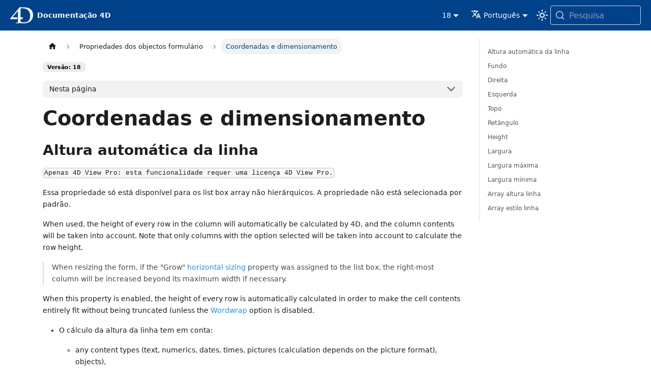

--- FILE ---
content_type: text/html; charset=utf-8
request_url: https://developer.4d.com/docs/pt/18/FormObjects/propertiesCoordinatesAndSizing
body_size: 13116
content:
<!doctype html><html lang=pt dir=ltr class="docs-wrapper plugin-docs plugin-id-default docs-version-18 docs-doc-page docs-doc-id-FormObjects/propertiesCoordinatesAndSizing" data-has-hydrated=false><head><meta charset=UTF-8><meta name=generator content="Docusaurus v3.9.2"><title data-rh=true>Coordenadas e dimensionamento | 4D Docs</title><meta data-rh=true name=viewport content="width=device-width, initial-scale=1.0"/><meta data-rh=true name=twitter:card content=summary_large_image /><meta data-rh=true property=og:url content=https://developer.4d.com/docs/pt/18/FormObjects/propertiesCoordinatesAndSizing /><meta data-rh=true property=og:locale content=pt /><meta data-rh=true property=og:locale:alternate content=en /><meta data-rh=true property=og:locale:alternate content=fr /><meta data-rh=true property=og:locale:alternate content=es /><meta data-rh=true property=og:locale:alternate content=ja /><meta data-rh=true name=docusaurus_locale content=pt /><meta data-rh=true name=docsearch:language content=pt /><meta data-rh=true name=docusaurus_version content=18 /><meta data-rh=true name=docusaurus_tag content=docs-default-18 /><meta data-rh=true name=docsearch:version content=18 /><meta data-rh=true name=docsearch:docusaurus_tag content=docs-default-18 /><meta data-rh=true property=og:title content="Coordenadas e dimensionamento | 4D Docs"/><meta data-rh=true name=description content="Altura automática da linha"/><meta data-rh=true property=og:description content="Altura automática da linha"/><link data-rh=true rel=icon href=/docs/pt/img/favicon/4d.gif /><link data-rh=true rel=canonical href=https://developer.4d.com/docs/pt/18/FormObjects/propertiesCoordinatesAndSizing /><link data-rh=true rel=alternate href=https://developer.4d.com/docs/18/FormObjects/propertiesCoordinatesAndSizing hreflang=en /><link data-rh=true rel=alternate href=https://developer.4d.com/docs/fr/18/FormObjects/propertiesCoordinatesAndSizing hreflang=fr /><link data-rh=true rel=alternate href=https://developer.4d.com/docs/es/18/FormObjects/propertiesCoordinatesAndSizing hreflang=es /><link data-rh=true rel=alternate href=https://developer.4d.com/docs/ja/18/FormObjects/propertiesCoordinatesAndSizing hreflang=ja /><link data-rh=true rel=alternate href=https://developer.4d.com/docs/pt/18/FormObjects/propertiesCoordinatesAndSizing hreflang=pt /><link data-rh=true rel=alternate href=https://developer.4d.com/docs/18/FormObjects/propertiesCoordinatesAndSizing hreflang=x-default /><link data-rh=true rel=preconnect href=https://OJ04C0M3CU-dsn.algolia.net crossorigin=anonymous /><script data-rh=true type=application/ld+json>{"@context":"https://schema.org","@type":"BreadcrumbList","itemListElement":[{"@type":"ListItem","item":"https://developer.4d.com/docs/pt/18/FormObjects/propertiesCoordinatesAndSizing","name":"Coordenadas e dimensionamento","position":1}]}</script><link rel=search type=application/opensearchdescription+xml title="4D Docs" href=/docs/pt/opensearch.xml><script src=https://kit.fontawesome.com/daeacc3fc4.js crossorigin=anonymous></script><link rel=stylesheet href=/docs/pt/assets/css/styles.73ef7d2c.css /><script src=/docs/pt/assets/js/runtime~main.8a95df6b.js defer></script><script src=/docs/pt/assets/js/main.478ec07d.js defer></script></head><body class=navigation-with-keyboard><svg style="display: none;"><defs>
<symbol id=theme-svg-external-link viewBox="0 0 24 24"><path fill=currentColor d="M21 13v10h-21v-19h12v2h-10v15h17v-8h2zm3-12h-10.988l4.035 4-6.977 7.07 2.828 2.828 6.977-7.07 4.125 4.172v-11z"/></symbol>
</defs></svg>
<script>!function(){var t=function(){try{return new URLSearchParams(window.location.search).get("docusaurus-theme")}catch(t){}}()||function(){try{return window.localStorage.getItem("theme")}catch(t){}}();document.documentElement.setAttribute("data-theme",t||"light"),document.documentElement.setAttribute("data-theme-choice",t||"light")}(),function(){try{for(var[t,e]of new URLSearchParams(window.location.search).entries())if(t.startsWith("docusaurus-data-")){var a=t.replace("docusaurus-data-","data-");document.documentElement.setAttribute(a,e)}}catch(t){}}()</script><div id=__docusaurus><link rel=preload as=image href=/docs/pt/img/logohome.png /><div role=region aria-label="Saltar para o conteúdo principal"><a class=skipToContent_fXgn href=#__docusaurus_skipToContent_fallback>Saltar para o conteúdo principal</a></div><nav aria-label=Main class="theme-layout-navbar navbar navbar--fixed-top navbarHideable_m1mJ"><div class=navbar__inner><div class="theme-layout-navbar-left navbar__items"><button aria-label="Alternar barra de navegação" aria-expanded=false class="navbar__toggle clean-btn" type=button><svg width=30 height=30 viewBox="0 0 30 30" aria-hidden=true><path stroke=currentColor stroke-linecap=round stroke-miterlimit=10 stroke-width=2 d="M4 7h22M4 15h22M4 23h22"/></svg></button><a class=navbar__brand href=/docs/pt/><div class=navbar__logo><img src=/docs/pt/img/logohome.png alt="Logotipo 4D" class="themedComponent_mlkZ themedComponent--light_NVdE"/><img src=/docs/pt/img/logohome.png alt="Logotipo 4D" class="themedComponent_mlkZ themedComponent--dark_xIcU"/></div><b class="navbar__title text--truncate">Documentação 4D</b></a></div><div class="theme-layout-navbar-right navbar__items navbar__items--right"><div class="navbar__item dropdown dropdown--hoverable dropdown--right"><a aria-current=page class="navbar__link active" aria-haspopup=true aria-expanded=false role=button href=/docs/pt/18/FormObjects/propertiesCoordinatesAndSizing>18</a><ul class=dropdown__menu><li><a class=dropdown__link href=/docs/pt/FormObjects/propertiesCoordinatesAndSizing>21 R2 BETA</a><li><a class=dropdown__link href=/docs/pt/21/FormObjects/propertiesCoordinatesAndSizing>21</a><li><a class=dropdown__link href=/docs/pt/20/FormObjects/propertiesCoordinatesAndSizing>20</a><li><a class=dropdown__link href=/docs/pt/19/FormObjects/propertiesCoordinatesAndSizing>19</a><li><a aria-current=page class="dropdown__link dropdown__link--active" href=/docs/pt/18/FormObjects/propertiesCoordinatesAndSizing>18</a></ul></div><div class="navbar__item dropdown dropdown--hoverable dropdown--right"><a href=# aria-haspopup=true aria-expanded=false role=button class=navbar__link><svg viewBox="0 0 24 24" width=20 height=20 aria-hidden=true class=iconLanguage_nlXk><path fill=currentColor d="M12.87 15.07l-2.54-2.51.03-.03c1.74-1.94 2.98-4.17 3.71-6.53H17V4h-7V2H8v2H1v1.99h11.17C11.5 7.92 10.44 9.75 9 11.35 8.07 10.32 7.3 9.19 6.69 8h-2c.73 1.63 1.73 3.17 2.98 4.56l-5.09 5.02L4 19l5-5 3.11 3.11.76-2.04zM18.5 10h-2L12 22h2l1.12-3h4.75L21 22h2l-4.5-12zm-2.62 7l1.62-4.33L19.12 17h-3.24z"/></svg>Português</a><ul class=dropdown__menu><li><a href=/docs/18/FormObjects/propertiesCoordinatesAndSizing target=_self rel="noopener noreferrer" class=dropdown__link lang=en>English</a><li><a href=/docs/fr/18/FormObjects/propertiesCoordinatesAndSizing target=_self rel="noopener noreferrer" class=dropdown__link lang=fr>Français</a><li><a href=/docs/es/18/FormObjects/propertiesCoordinatesAndSizing target=_self rel="noopener noreferrer" class=dropdown__link lang=es>Español</a><li><a href=/docs/ja/18/FormObjects/propertiesCoordinatesAndSizing target=_self rel="noopener noreferrer" class=dropdown__link lang=ja>日本語</a><li><a href=/docs/pt/18/FormObjects/propertiesCoordinatesAndSizing target=_self rel="noopener noreferrer" class="dropdown__link dropdown__link--active" lang=pt>Português</a></ul></div><div class="toggle_vylO colorModeToggle_DEke"><button class="clean-btn toggleButton_gllP toggleButtonDisabled_aARS" type=button disabled title="system mode" aria-label="Alternar entre os modos escuro e claro (atualmente system mode)"><svg viewBox="0 0 24 24" width=24 height=24 aria-hidden=true class="toggleIcon_g3eP lightToggleIcon_pyhR"><path fill=currentColor d="M12,9c1.65,0,3,1.35,3,3s-1.35,3-3,3s-3-1.35-3-3S10.35,9,12,9 M12,7c-2.76,0-5,2.24-5,5s2.24,5,5,5s5-2.24,5-5 S14.76,7,12,7L12,7z M2,13l2,0c0.55,0,1-0.45,1-1s-0.45-1-1-1l-2,0c-0.55,0-1,0.45-1,1S1.45,13,2,13z M20,13l2,0c0.55,0,1-0.45,1-1 s-0.45-1-1-1l-2,0c-0.55,0-1,0.45-1,1S19.45,13,20,13z M11,2v2c0,0.55,0.45,1,1,1s1-0.45,1-1V2c0-0.55-0.45-1-1-1S11,1.45,11,2z M11,20v2c0,0.55,0.45,1,1,1s1-0.45,1-1v-2c0-0.55-0.45-1-1-1C11.45,19,11,19.45,11,20z M5.99,4.58c-0.39-0.39-1.03-0.39-1.41,0 c-0.39,0.39-0.39,1.03,0,1.41l1.06,1.06c0.39,0.39,1.03,0.39,1.41,0s0.39-1.03,0-1.41L5.99,4.58z M18.36,16.95 c-0.39-0.39-1.03-0.39-1.41,0c-0.39,0.39-0.39,1.03,0,1.41l1.06,1.06c0.39,0.39,1.03,0.39,1.41,0c0.39-0.39,0.39-1.03,0-1.41 L18.36,16.95z M19.42,5.99c0.39-0.39,0.39-1.03,0-1.41c-0.39-0.39-1.03-0.39-1.41,0l-1.06,1.06c-0.39,0.39-0.39,1.03,0,1.41 s1.03,0.39,1.41,0L19.42,5.99z M7.05,18.36c0.39-0.39,0.39-1.03,0-1.41c-0.39-0.39-1.03-0.39-1.41,0l-1.06,1.06 c-0.39,0.39-0.39,1.03,0,1.41s1.03,0.39,1.41,0L7.05,18.36z"/></svg><svg viewBox="0 0 24 24" width=24 height=24 aria-hidden=true class="toggleIcon_g3eP darkToggleIcon_wfgR"><path fill=currentColor d="M9.37,5.51C9.19,6.15,9.1,6.82,9.1,7.5c0,4.08,3.32,7.4,7.4,7.4c0.68,0,1.35-0.09,1.99-0.27C17.45,17.19,14.93,19,12,19 c-3.86,0-7-3.14-7-7C5,9.07,6.81,6.55,9.37,5.51z M12,3c-4.97,0-9,4.03-9,9s4.03,9,9,9s9-4.03,9-9c0-0.46-0.04-0.92-0.1-1.36 c-0.98,1.37-2.58,2.26-4.4,2.26c-2.98,0-5.4-2.42-5.4-5.4c0-1.81,0.89-3.42,2.26-4.4C12.92,3.04,12.46,3,12,3L12,3z"/></svg><svg viewBox="0 0 24 24" width=24 height=24 aria-hidden=true class="toggleIcon_g3eP systemToggleIcon_QzmC"><path fill=currentColor d="m12 21c4.971 0 9-4.029 9-9s-4.029-9-9-9-9 4.029-9 9 4.029 9 9 9zm4.95-13.95c1.313 1.313 2.05 3.093 2.05 4.95s-0.738 3.637-2.05 4.95c-1.313 1.313-3.093 2.05-4.95 2.05v-14c1.857 0 3.637 0.737 4.95 2.05z"/></svg></button></div><div class=navbarSearchContainer_Bca1><button type=button class="DocSearch DocSearch-Button" aria-label="Pesquisa (Meta+k)" aria-keyshortcuts=Meta+k><span class=DocSearch-Button-Container><svg width=20 height=20 class=DocSearch-Search-Icon viewBox="0 0 24 24" aria-hidden=true><circle cx=11 cy=11 r=8 stroke=currentColor fill=none stroke-width=1.4 /><path d="m21 21-4.3-4.3" stroke=currentColor fill=none stroke-linecap=round stroke-linejoin=round /></svg><span class=DocSearch-Button-Placeholder>Pesquisa</span></span><span class=DocSearch-Button-Keys></span></button></div></div></div><div role=presentation class=navbar-sidebar__backdrop></div></nav><div id=__docusaurus_skipToContent_fallback class="theme-layout-main main-wrapper mainWrapper_z2l0"><div class=docsWrapper_hBAB><button aria-label="Voltar ao topo" class="clean-btn theme-back-to-top-button backToTopButton_sjWU" type=button></button><div class=docRoot_UBD9><aside class="theme-doc-sidebar-container docSidebarContainer_YfHR"><div class=sidebarViewport_aRkj><div class="sidebar_njMd sidebarWithHideableNavbar_wUlq"><a tabindex=-1 class=sidebarLogo_isFc href=/docs/pt/><img src=/docs/pt/img/logohome.png alt="Logotipo 4D" class="themedComponent_mlkZ themedComponent--light_NVdE"/><img src=/docs/pt/img/logohome.png alt="Logotipo 4D" class="themedComponent_mlkZ themedComponent--dark_xIcU"/><b>Documentação 4D</b></a><nav aria-label="Barra lateral de documentos" class="menu thin-scrollbar menu_SIkG"><ul class="theme-doc-sidebar-menu menu__list"><li class="theme-doc-sidebar-item-category theme-doc-sidebar-item-category-level-1 menu__list-item menu__list-item--collapsed"><div class=menu__list-item-collapsible><a class="categoryLink_byQd menu__link menu__link--sublist menu__link--sublist-caret" role=button aria-expanded=false href=/docs/pt/18/GettingStarted/installation><span title=Começando class=categoryLinkLabel_W154>Começando</span></a></div><li class="theme-doc-sidebar-item-category theme-doc-sidebar-item-category-level-1 menu__list-item menu__list-item--collapsed"><div class=menu__list-item-collapsible><a class="categoryLink_byQd menu__link menu__link--sublist menu__link--sublist-caret" role=button aria-expanded=false href=/docs/pt/18/Concepts/about><span title="Conceitos da linguagem 4D" class=categoryLinkLabel_W154>Conceitos da linguagem 4D</span></a></div><li class="theme-doc-sidebar-item-category theme-doc-sidebar-item-category-level-1 menu__list-item menu__list-item--collapsed"><div class=menu__list-item-collapsible><a href=https://doc.4d.com/4Dv18/4D/18.4/4D-Language-Reference.100-5232397.en.html target=_blank rel="noopener noreferrer" class="categoryLink_byQd menu__link menu__link--sublist menu__link--sublist-caret" role=button aria-expanded=false><span title="Referência da linguagem 4D" class=categoryLinkLabel_W154>Referência da linguagem 4D</span></a></div><li class="theme-doc-sidebar-item-category theme-doc-sidebar-item-category-level-1 menu__list-item menu__list-item--collapsed"><div class=menu__list-item-collapsible><a class="categoryLink_byQd menu__link menu__link--sublist menu__link--sublist-caret" role=button aria-expanded=false href=/docs/pt/18/Project/overview><span title="Bases projetos" class=categoryLinkLabel_W154>Bases projetos</span></a></div><li class="theme-doc-sidebar-item-category theme-doc-sidebar-item-category-level-1 menu__list-item menu__list-item--collapsed"><div class=menu__list-item-collapsible><a class="categoryLink_byQd menu__link menu__link--sublist menu__link--sublist-caret" role=button aria-expanded=false href=/docs/pt/18/FormEditor/objectLibrary><span title="Editor de formulários" class=categoryLinkLabel_W154>Editor de formulários</span></a></div><li class="theme-doc-sidebar-item-category theme-doc-sidebar-item-category-level-1 menu__list-item menu__list-item--collapsed"><div class=menu__list-item-collapsible><a class="categoryLink_byQd menu__link menu__link--sublist menu__link--sublist-caret" role=button aria-expanded=false href=/docs/pt/18/FormObjects/formObjectsOverview><span title="Objectos formulário" class=categoryLinkLabel_W154>Objectos formulário</span></a></div><li class="theme-doc-sidebar-item-category theme-doc-sidebar-item-category-level-1 menu__list-item"><div class=menu__list-item-collapsible><a class="categoryLink_byQd menu__link menu__link--sublist menu__link--sublist-caret menu__link--active" role=button aria-expanded=true href=/docs/pt/18/FormObjects/propertiesReference><span title="Propriedades dos objectos formulário" class=categoryLinkLabel_W154>Propriedades dos objectos formulário</span></a></div><ul class=menu__list><li class="theme-doc-sidebar-item-link theme-doc-sidebar-item-link-level-2 menu__list-item"><a class=menu__link tabindex=0 href=/docs/pt/18/FormObjects/propertiesReference><span title="Lista de propriedades JSON" class=linkLabel_WmDU>Lista de propriedades JSON</span></a><li class="theme-doc-sidebar-item-link theme-doc-sidebar-item-link-level-2 menu__list-item"><a class=menu__link tabindex=0 href=/docs/pt/18/FormObjects/propertiesAction><span title=Ação class=linkLabel_WmDU>Ação</span></a><li class="theme-doc-sidebar-item-link theme-doc-sidebar-item-link-level-2 menu__list-item"><a class=menu__link tabindex=0 href=/docs/pt/18/FormObjects/propertiesAnimation><span title=Animação class=linkLabel_WmDU>Animação</span></a><li class="theme-doc-sidebar-item-link theme-doc-sidebar-item-link-level-2 menu__list-item"><a class=menu__link tabindex=0 href=/docs/pt/18/FormObjects/propertiesAppearance><span title=Aparência class=linkLabel_WmDU>Aparência</span></a><li class="theme-doc-sidebar-item-link theme-doc-sidebar-item-link-level-2 menu__list-item"><a class=menu__link tabindex=0 href=/docs/pt/18/FormObjects/propertiesBackgroundAndBorder><span title="Fundo e margem" class=linkLabel_WmDU>Fundo e margem</span></a><li class="theme-doc-sidebar-item-link theme-doc-sidebar-item-link-level-2 menu__list-item"><a class="menu__link menu__link--active" aria-current=page tabindex=0 href=/docs/pt/18/FormObjects/propertiesCoordinatesAndSizing><span title="Coordenadas e dimensionamento" class=linkLabel_WmDU>Coordenadas e dimensionamento</span></a><li class="theme-doc-sidebar-item-link theme-doc-sidebar-item-link-level-2 menu__list-item"><a class=menu__link tabindex=0 href=/docs/pt/18/FormObjects/propertiesCrop><span title=Crop class=linkLabel_WmDU>Crop</span></a><li class="theme-doc-sidebar-item-link theme-doc-sidebar-item-link-level-2 menu__list-item"><a class=menu__link tabindex=0 href=/docs/pt/18/FormObjects/propertiesDataSource><span title="Fonte de dados" class=linkLabel_WmDU>Fonte de dados</span></a><li class="theme-doc-sidebar-item-link theme-doc-sidebar-item-link-level-2 menu__list-item"><a class=menu__link tabindex=0 href=/docs/pt/18/FormObjects/propertiesDisplay><span title=Visualização class=linkLabel_WmDU>Visualização</span></a><li class="theme-doc-sidebar-item-link theme-doc-sidebar-item-link-level-2 menu__list-item"><a class=menu__link tabindex=0 href=/docs/pt/18/FormObjects/propertiesEntry><span title=Entrada class=linkLabel_WmDU>Entrada</span></a><li class="theme-doc-sidebar-item-link theme-doc-sidebar-item-link-level-2 menu__list-item"><a class=menu__link tabindex=0 href=/docs/pt/18/FormObjects/propertiesFooters><span title=Rodapés class=linkLabel_WmDU>Rodapés</span></a><li class="theme-doc-sidebar-item-link theme-doc-sidebar-item-link-level-2 menu__list-item"><a class=menu__link tabindex=0 href=/docs/pt/18/FormObjects/propertiesGridlines><span title="Linhas de grelha" class=linkLabel_WmDU>Linhas de grelha</span></a><li class="theme-doc-sidebar-item-link theme-doc-sidebar-item-link-level-2 menu__list-item"><a class=menu__link tabindex=0 href=/docs/pt/18/FormObjects/propertiesHeaders><span title=Cabeçalhos class=linkLabel_WmDU>Cabeçalhos</span></a><li class="theme-doc-sidebar-item-link theme-doc-sidebar-item-link-level-2 menu__list-item"><a class=menu__link tabindex=0 href=/docs/pt/18/FormObjects/propertiesHelp><span title=Ajuda class=linkLabel_WmDU>Ajuda</span></a><li class="theme-doc-sidebar-item-link theme-doc-sidebar-item-link-level-2 menu__list-item"><a class=menu__link tabindex=0 href=/docs/pt/18/FormObjects/propertiesHierarchy><span title=Hierarquia class=linkLabel_WmDU>Hierarquia</span></a><li class="theme-doc-sidebar-item-link theme-doc-sidebar-item-link-level-2 menu__list-item"><a class=menu__link tabindex=0 href=/docs/pt/18/FormObjects/propertiesListBox><span title="List Box" class=linkLabel_WmDU>List Box</span></a><li class="theme-doc-sidebar-item-link theme-doc-sidebar-item-link-level-2 menu__list-item"><a class=menu__link tabindex=0 href=/docs/pt/18/FormObjects/propertiesObject><span title=Objetos class=linkLabel_WmDU>Objetos</span></a><li class="theme-doc-sidebar-item-link theme-doc-sidebar-item-link-level-2 menu__list-item"><a class=menu__link tabindex=0 href=/docs/pt/18/FormObjects/propertiesPicture><span title=Imagem class=linkLabel_WmDU>Imagem</span></a><li class="theme-doc-sidebar-item-link theme-doc-sidebar-item-link-level-2 menu__list-item"><a class=menu__link tabindex=0 href=/docs/pt/18/FormObjects/propertiesPlugIns><span title=Plug-ins class=linkLabel_WmDU>Plug-ins</span></a><li class="theme-doc-sidebar-item-link theme-doc-sidebar-item-link-level-2 menu__list-item"><a class=menu__link tabindex=0 href=/docs/pt/18/FormObjects/propertiesPrint><span title=Imprimir class=linkLabel_WmDU>Imprimir</span></a><li class="theme-doc-sidebar-item-link theme-doc-sidebar-item-link-level-2 menu__list-item"><a class=menu__link tabindex=0 href=/docs/pt/18/FormObjects/propertiesRangeOfValues><span title="Gama de valores" class=linkLabel_WmDU>Gama de valores</span></a><li class="theme-doc-sidebar-item-link theme-doc-sidebar-item-link-level-2 menu__list-item"><a class=menu__link tabindex=0 href=/docs/pt/18/FormObjects/propertiesResizingOptions><span title="Opções de redimensionamento" class=linkLabel_WmDU>Opções de redimensionamento</span></a><li class="theme-doc-sidebar-item-link theme-doc-sidebar-item-link-level-2 menu__list-item"><a class=menu__link tabindex=0 href=/docs/pt/18/FormObjects/propertiesScale><span title=Escala class=linkLabel_WmDU>Escala</span></a><li class="theme-doc-sidebar-item-link theme-doc-sidebar-item-link-level-2 menu__list-item"><a class=menu__link tabindex=0 href=/docs/pt/18/FormObjects/propertiesSubform><span title=Subformulário class=linkLabel_WmDU>Subformulário</span></a><li class="theme-doc-sidebar-item-link theme-doc-sidebar-item-link-level-2 menu__list-item"><a class=menu__link tabindex=0 href=/docs/pt/18/FormObjects/propertiesText><span title=Text class=linkLabel_WmDU>Text</span></a><li class="theme-doc-sidebar-item-link theme-doc-sidebar-item-link-level-2 menu__list-item"><a class=menu__link tabindex=0 href=/docs/pt/18/FormObjects/propertiesTextAndPicture><span title="Texto e imagem" class=linkLabel_WmDU>Texto e imagem</span></a><li class="theme-doc-sidebar-item-link theme-doc-sidebar-item-link-level-2 menu__list-item"><a class=menu__link tabindex=0 href=/docs/pt/18/FormObjects/propertiesWebArea><span title="Área Web" class=linkLabel_WmDU>Área Web</span></a></ul><li class="theme-doc-sidebar-item-category theme-doc-sidebar-item-category-level-1 menu__list-item menu__list-item--collapsed"><div class=menu__list-item-collapsible><a class="categoryLink_byQd menu__link menu__link--sublist menu__link--sublist-caret" role=button aria-expanded=false href=/docs/pt/18/Menus/overview><span title=Menus class=categoryLinkLabel_W154>Menus</span></a></div><li class="theme-doc-sidebar-item-category theme-doc-sidebar-item-category-level-1 menu__list-item menu__list-item--collapsed"><div class=menu__list-item-collapsible><a class="categoryLink_byQd menu__link menu__link--sublist menu__link--sublist-caret" role=button aria-expanded=false href=/docs/pt/18/MSC/overview><span title=CSM class=categoryLinkLabel_W154>CSM</span></a></div><li class="theme-doc-sidebar-item-category theme-doc-sidebar-item-category-level-1 menu__list-item menu__list-item--collapsed"><div class=menu__list-item-collapsible><a class="categoryLink_byQd menu__link menu__link--sublist menu__link--sublist-caret" role=button aria-expanded=false href=/docs/pt/18/Backup/overview><span title="Cópia de segurança e restauração" class=categoryLinkLabel_W154>Cópia de segurança e restauração</span></a></div><li class="theme-doc-sidebar-item-category theme-doc-sidebar-item-category-level-1 menu__list-item menu__list-item--collapsed"><div class=menu__list-item-collapsible><a class="categoryLink_byQd menu__link menu__link--sublist menu__link--sublist-caret" role=button aria-expanded=false href=/docs/pt/18/Users/overview><span title="Usuários e grupos" class=categoryLinkLabel_W154>Usuários e grupos</span></a></div><li class="theme-doc-sidebar-item-category theme-doc-sidebar-item-category-level-1 menu__list-item menu__list-item--collapsed"><div class=menu__list-item-collapsible><a class="categoryLink_byQd menu__link menu__link--sublist menu__link--sublist-caret" role=button aria-expanded=false href=/docs/pt/18/REST/gettingStarted><span title="Servidor REST" class=categoryLinkLabel_W154>Servidor REST</span></a></div></ul></nav><button type=button title="Recolher a barra lateral" aria-label="Recolher a barra lateral" class="button button--secondary button--outline collapseSidebarButton_PEFL"><svg width=20 height=20 aria-hidden=true class=collapseSidebarButtonIcon_kv0_><g fill=#7a7a7a><path d="M9.992 10.023c0 .2-.062.399-.172.547l-4.996 7.492a.982.982 0 01-.828.454H1c-.55 0-1-.453-1-1 0-.2.059-.403.168-.551l4.629-6.942L.168 3.078A.939.939 0 010 2.528c0-.548.45-.997 1-.997h2.996c.352 0 .649.18.828.45L9.82 9.472c.11.148.172.347.172.55zm0 0"/><path d="M19.98 10.023c0 .2-.058.399-.168.547l-4.996 7.492a.987.987 0 01-.828.454h-3c-.547 0-.996-.453-.996-1 0-.2.059-.403.168-.551l4.625-6.942-4.625-6.945a.939.939 0 01-.168-.55 1 1 0 01.996-.997h3c.348 0 .649.18.828.45l4.996 7.492c.11.148.168.347.168.55zm0 0"/></g></svg></button></div></div></aside><main class=docMainContainer_TBSr><div class="container padding-top--md padding-bottom--lg"><div class=row><div class="col docItemCol_VOVn"><div class=docItemContainer_Djhp><article><nav class="theme-doc-breadcrumbs breadcrumbsContainer_Z_bl" aria-label="Trilha de navegação"><ul class=breadcrumbs><li class=breadcrumbs__item><a aria-label="Página inicial" class=breadcrumbs__link href=/docs/pt/><svg viewBox="0 0 24 24" class=breadcrumbHomeIcon_YNFT><path d="M10 19v-5h4v5c0 .55.45 1 1 1h3c.55 0 1-.45 1-1v-7h1.7c.46 0 .68-.57.33-.87L12.67 3.6c-.38-.34-.96-.34-1.34 0l-8.36 7.53c-.34.3-.13.87.33.87H5v7c0 .55.45 1 1 1h3c.55 0 1-.45 1-1z" fill=currentColor /></svg></a><li class=breadcrumbs__item><span class=breadcrumbs__link>Propriedades dos objectos formulário</span><li class="breadcrumbs__item breadcrumbs__item--active"><span class=breadcrumbs__link>Coordenadas e dimensionamento</span></ul></nav><span class="theme-doc-version-badge badge badge--secondary">Versão: 18</span><div class="tocCollapsible_ETCw theme-doc-toc-mobile tocMobile_ITEo"><button type=button class="clean-btn tocCollapsibleButton_TO0P">Nesta página</button></div><div class="theme-doc-markdown markdown"><header><h1>Coordenadas e dimensionamento</h1></header><h2 class="anchor anchorTargetHideOnScrollNavbar_vjPI" id=altura-automática-da-linha>Altura automática da linha<a href=#altura-automática-da-linha class=hash-link aria-label="Link direto para o cabeçalho" title="Link direto para o cabeçalho" translate=no>​</a></h2>
<p><code>Apenas 4D View Pro: esta funcionalidade requer uma licença 4D View Pro.</code></p>
<p>Essa propriedade só está disponível para os list box array não hierárquicos. A propriedade não está selecionada por padrão.</p>
<p>When used, the height of every row in the column will automatically be calculated by 4D, and the column contents will be taken into account. Note that only columns with the option selected will be taken into account to calculate the row height.</p>
<blockquote>
<p>When resizing the form, if the "Grow" <a class="" href=/docs/pt/18/FormObjects/propertiesResizingOptions#horizontal-sizing>horizontal sizing</a> property was assigned to the list box, the right-most column will be increased beyond its maximum width if necessary.</p>
</blockquote>
<p>When this property is enabled, the height of every row is automatically calculated in order to make the cell contents entirely fit without being truncated (unless the <a class="" href=/docs/pt/18/FormObjects/propertiesDisplay#wordwrap>Wordwrap</a> option is disabled.</p>
<ul>
<li class="">
<p>O cálculo da altura da linha tem em conta:</p>
<ul>
<li class="">any content types (text, numerics, dates, times, pictures (calculation depends on the picture format), objects),</li>
<li class="">quaisquer tipos de controlo (entradas, caixas de verificação, listas, listas suspensas),</li>
<li class="">tipos, estilos e tamanhos de letra,</li>
<li class="">the <a class="" href=/docs/pt/18/FormObjects/propertiesDisplay#wordwrap>Wordwrap</a> option: if disabled, the height is based on the number of paragraphs (lines are truncated); if enabled, the height is based on number of lines (not truncated).</li>
</ul>
</li>
<li class="">
<p>O cálculo da altura da linha ignora:</p>
<ul>
<li class="">conteúdo da coluna oculta</li>
<li class=""><a href=#row-height class="">Row Height</a> and <a href=#row-height-array class="">Row Height Array</a> properties (if any) set either in the Property list or by programming.</li>
</ul>
</li>
</ul>
<blockquote>
<blockquote>
<blockquote>
<p>Since it requires additional calculations at runtime, the automatic row height option could affect the scrolling fluidity of your list box, in particular when it contains a large number of rows.</p>
</blockquote>
</blockquote>
</blockquote>
<h4 class="anchor anchorTargetHideOnScrollNavbar_vjPI" id=gramática-json>Gramática JSON<a href=#gramática-json class=hash-link aria-label="Link direto para o cabeçalho" title="Link direto para o cabeçalho" translate=no>​</a></h4>















<table><thead><tr><th>Nome<th>Tipo de dados<th>Valores possíveis<tbody><tr><td>rowHeightAuto<td>boolean<td>true, false</table>
<h4 class="anchor anchorTargetHideOnScrollNavbar_vjPI" id=objectos-suportados>Objectos suportados<a href=#objectos-suportados class=hash-link aria-label="Link direto para o cabeçalho" title="Link direto para o cabeçalho" translate=no>​</a></h4>
<p><a class="" href=/docs/pt/18/FormObjects/listboxOverview#list-box-columns>Coluna da List Box</a></p>
<hr/>
<h2 class="anchor anchorTargetHideOnScrollNavbar_vjPI" id=fundo>Fundo<a href=#fundo class=hash-link aria-label="Link direto para o cabeçalho" title="Link direto para o cabeçalho" translate=no>​</a></h2>
<p>Coordenadas inferiores do objeto no formulário.</p>
<h4 class="anchor anchorTargetHideOnScrollNavbar_vjPI" id=gramática-json-1>Gramática JSON<a href=#gramática-json-1 class=hash-link aria-label="Link direto para o cabeçalho" title="Link direto para o cabeçalho" translate=no>​</a></h4>















<table><thead><tr><th>Nome<th>Tipo de dados<th>Valores possíveis<tbody><tr><td>bottom<td>number<td>mínimo: 0</table>
<h4 class="anchor anchorTargetHideOnScrollNavbar_vjPI" id=objectos-suportados-1>Objectos suportados<a href=#objectos-suportados-1 class=hash-link aria-label="Link direto para o cabeçalho" title="Link direto para o cabeçalho" translate=no>​</a></h4>
<p><a class="" href=/docs/pt/18/FormObjects/viewProAreaOverview>4D View Pro Area</a> - <a class="" href=/docs/pt/18/FormObjects/writeProAreaOverview>4D Write Pro Area</a> - <a class="" href=/docs/pt/18/FormObjects/buttonOverview>Button</a> - <a class="" href=/docs/pt/18/FormObjects/buttonGridOverview>Button Grid</a> - <a class="" href=/docs/pt/18/FormObjects/checkboxOverview>Check Box</a> - <a class="" href=/docs/pt/18/FormObjects/comboBoxOverview>Combo Box</a> - <a class="" href=/docs/pt/18/FormObjects/dropdownListOverview>Dropdown list</a> - <a class="" href=/docs/pt/18/FormObjects/groupBox>Group Box</a> - <a class="" href=/docs/pt/18/FormObjects/listOverview#overview>Hierarchical List</a> - <a class="" href=/docs/pt/18/FormObjects/inputOverview>Input</a> - <a class="" href=/docs/pt/18/FormObjects/listboxOverview#overview>List Box</a> - <a class="" href=/docs/pt/18/FormObjects/shapesOverview#line>Line</a> - <a class="" href=/docs/pt/18/FormObjects/listboxOverview#list-box-columns>List Box Column</a> - <a class="" href=/docs/pt/18/FormObjects/shapesOverview#oval>Oval</a> - <a class="" href=/docs/pt/18/FormObjects/pictureButtonOverview>Picture Button</a> - <a class="" href=/docs/pt/18/FormObjects/picturePopupMenuOverview>Picture Pop up menu</a> - <a class="" href=/docs/pt/18/FormObjects/pluginAreaOverview#overview>Plug-in Area</a> - <a class="" href=/docs/pt/18/FormObjects/progressIndicator>Progress Indicators</a> - <a class="" href=/docs/pt/18/FormObjects/radiobuttonOverview>Radio Button</a> - <a class="" href=/docs/pt/18/FormObjects/shapesOverview#rectangle>Rectangle</a> - <a class="" href=/docs/pt/18/FormObjects/ruler>Ruler</a> - <a class="" href=/docs/pt/18/FormObjects/spinner>Spinner</a> - <a class="" href=/docs/pt/18/FormObjects/splitters>Splitter</a> - <a class="" href=/docs/pt/18/FormObjects/staticPicture>Static Picture</a> - <a class="" href=/docs/pt/18/FormObjects/stepper>Stepper</a> - <a class="" href=/docs/pt/18/FormObjects/subformOverview>Subform</a> - <a class="" href=/docs/pt/18/FormObjects/tabControl>Tab control</a> - <a class="" href=/docs/pt/18/FormObjects/text>Text Area</a> - <a class="" href=/docs/pt/18/FormObjects/webAreaOverview#overview>Web Area</a></p>
<hr/>
<h2 class="anchor anchorTargetHideOnScrollNavbar_vjPI" id=direita>Direita<a href=#direita class=hash-link aria-label="Link direto para o cabeçalho" title="Link direto para o cabeçalho" translate=no>​</a></h2>
<p>Coordenadas esquerda do objecto no formulário.</p>
<h4 class="anchor anchorTargetHideOnScrollNavbar_vjPI" id=gramática-json-2>Gramática JSON<a href=#gramática-json-2 class=hash-link aria-label="Link direto para o cabeçalho" title="Link direto para o cabeçalho" translate=no>​</a></h4>















<table><thead><tr><th>Nome<th>Tipo de dados<th>Valores possíveis<tbody><tr><td>left<td>number<td>mínimo: 0</table>
<h4 class="anchor anchorTargetHideOnScrollNavbar_vjPI" id=objectos-suportados-2>Objectos suportados<a href=#objectos-suportados-2 class=hash-link aria-label="Link direto para o cabeçalho" title="Link direto para o cabeçalho" translate=no>​</a></h4>
<p><a class="" href=/docs/pt/18/FormObjects/viewProAreaOverview>4D View Pro Area</a> - <a class="" href=/docs/pt/18/FormObjects/writeProAreaOverview>4D Write Pro Area</a> - <a class="" href=/docs/pt/18/FormObjects/buttonOverview>Button</a> - <a class="" href=/docs/pt/18/FormObjects/buttonGridOverview>Button Grid</a> - <a class="" href=/docs/pt/18/FormObjects/checkboxOverview>Check Box</a> - <a class="" href=/docs/pt/18/FormObjects/comboBoxOverview>Combo Box</a> - <a class="" href=/docs/pt/18/FormObjects/dropdownListOverview>Dropdown list</a> - <a class="" href=/docs/pt/18/FormObjects/groupBox>Group Box</a> - <a class="" href=/docs/pt/18/FormObjects/listOverview#overview>Hierarchical List</a> - <a class="" href=/docs/pt/18/FormObjects/inputOverview>Input</a> - <a class="" href=/docs/pt/18/FormObjects/listboxOverview#overview>List Box</a> - <a class="" href=/docs/pt/18/FormObjects/shapesOverview#line>Line</a> - <a class="" href=/docs/pt/18/FormObjects/listboxOverview#list-box-columns>List Box Column</a> - <a class="" href=/docs/pt/18/FormObjects/shapesOverview#oval>Oval</a> - <a class="" href=/docs/pt/18/FormObjects/pictureButtonOverview>Picture Button</a> - <a class="" href=/docs/pt/18/FormObjects/picturePopupMenuOverview>Picture Pop up menu</a> - <a class="" href=/docs/pt/18/FormObjects/pluginAreaOverview#overview>Plug-in Area</a> - <a class="" href=/docs/pt/18/FormObjects/progressIndicator>Progress Indicators</a> - <a class="" href=/docs/pt/18/FormObjects/radiobuttonOverview>Radio Button</a> - <a class="" href=/docs/pt/18/FormObjects/ruler>Ruler</a> - <a class="" href=/docs/pt/18/FormObjects/shapesOverview#rectangle>Rectangle</a> - <a class="" href=/docs/pt/18/FormObjects/spinner>Spinner</a> - <a class="" href=/docs/pt/18/FormObjects/splitters>Splitter</a> - <a class="" href=/docs/pt/18/FormObjects/staticPicture>Static Picture</a> - <a class="" href=/docs/pt/18/FormObjects/stepper>Stepper</a> - <a class="" href=/docs/pt/18/FormObjects/subformOverview>Subform</a> - <a class="" href=/docs/pt/18/FormObjects/tabControl>Tab control</a> - <a class="" href=/docs/pt/18/FormObjects/text>Text Area</a> - <a class="" href=/docs/pt/18/FormObjects/webAreaOverview#overview>Web Area</a></p>
<hr/>
<h2 class="anchor anchorTargetHideOnScrollNavbar_vjPI" id=esquerda>Esquerda<a href=#esquerda class=hash-link aria-label="Link direto para o cabeçalho" title="Link direto para o cabeçalho" translate=no>​</a></h2>
<p>Coordenada direita do objecto no formulário.</p>
<h4 class="anchor anchorTargetHideOnScrollNavbar_vjPI" id=gramática-json-3>Gramática JSON<a href=#gramática-json-3 class=hash-link aria-label="Link direto para o cabeçalho" title="Link direto para o cabeçalho" translate=no>​</a></h4>















<table><thead><tr><th>Nome<th>Tipo de dados<th>Valores possíveis<tbody><tr><td>direita<td>number<td>mínimo: 0</table>
<h4 class="anchor anchorTargetHideOnScrollNavbar_vjPI" id=objectos-suportados-3>Objectos suportados<a href=#objectos-suportados-3 class=hash-link aria-label="Link direto para o cabeçalho" title="Link direto para o cabeçalho" translate=no>​</a></h4>
<p><a class="" href=/docs/pt/18/FormObjects/viewProAreaOverview>4D View Pro Area</a> - <a class="" href=/docs/pt/18/FormObjects/writeProAreaOverview>4D Write Pro Area</a> - <a class="" href=/docs/pt/18/FormObjects/buttonOverview>Button</a> - <a class="" href=/docs/pt/18/FormObjects/buttonGridOverview>Button Grid</a> - <a class="" href=/docs/pt/18/FormObjects/checkboxOverview>Check Box</a> - <a class="" href=/docs/pt/18/FormObjects/comboBoxOverview>Combo Box</a> - <a class="" href=/docs/pt/18/FormObjects/dropdownListOverview>Dropdown list</a> - <a class="" href=/docs/pt/18/FormObjects/groupBox>Group Box</a> - <a class="" href=/docs/pt/18/FormObjects/listOverview#overview>Hierarchical List</a> - <a class="" href=/docs/pt/18/FormObjects/inputOverview>Input</a> - <a class="" href=/docs/pt/18/FormObjects/listboxOverview#overview>List Box</a> - <a class="" href=/docs/pt/18/FormObjects/shapesOverview#line>Line</a> - <a class="" href=/docs/pt/18/FormObjects/listboxOverview#list-box-columns>List Box Column</a> - <a class="" href=/docs/pt/18/FormObjects/shapesOverview#oval>Oval</a> - <a class="" href=/docs/pt/18/FormObjects/pictureButtonOverview>Picture Button</a> - <a class="" href=/docs/pt/18/FormObjects/picturePopupMenuOverview>Picture Pop up menu</a> - <a class="" href=/docs/pt/18/FormObjects/pluginAreaOverview#overview>Plug-in Area</a> - <a class="" href=/docs/pt/18/FormObjects/progressIndicator>Progress Indicators</a> - <a class="" href=/docs/pt/18/FormObjects/radiobuttonOverview>Radio Button</a> - <a class="" href=/docs/pt/18/FormObjects/ruler>Ruler</a> - <a class="" href=/docs/pt/18/FormObjects/shapesOverview#rectangle>Rectangle</a> - <a class="" href=/docs/pt/18/FormObjects/spinner>Spinner</a> - <a class="" href=/docs/pt/18/FormObjects/splitters>Splitter</a> - <a class="" href=/docs/pt/18/FormObjects/staticPicture>Static Picture</a> - <a class="" href=/docs/pt/18/FormObjects/stepper>Stepper</a> - <a class="" href=/docs/pt/18/FormObjects/subformOverview>Subform</a> - <a class="" href=/docs/pt/18/FormObjects/tabControl>Tab control</a> - <a class="" href=/docs/pt/18/FormObjects/text>Text Area</a> - <a class="" href=/docs/pt/18/FormObjects/webAreaOverview#overview>Web Area</a></p>
<hr/>
<h2 class="anchor anchorTargetHideOnScrollNavbar_vjPI" id=topo>Topo<a href=#topo class=hash-link aria-label="Link direto para o cabeçalho" title="Link direto para o cabeçalho" translate=no>​</a></h2>
<p>Coordenada superior do objecto no formulário.</p>
<h4 class="anchor anchorTargetHideOnScrollNavbar_vjPI" id=gramática-json-4>Gramática JSON<a href=#gramática-json-4 class=hash-link aria-label="Link direto para o cabeçalho" title="Link direto para o cabeçalho" translate=no>​</a></h4>















<table><thead><tr><th>Nome<th>Tipo de dados<th>Valores possíveis<tbody><tr><td>top<td>number<td>mínimo: 0</table>
<h4 class="anchor anchorTargetHideOnScrollNavbar_vjPI" id=objectos-suportados-4>Objectos suportados<a href=#objectos-suportados-4 class=hash-link aria-label="Link direto para o cabeçalho" title="Link direto para o cabeçalho" translate=no>​</a></h4>
<p><a class="" href=/docs/pt/18/FormObjects/viewProAreaOverview>4D View Pro Area</a> - <a class="" href=/docs/pt/18/FormObjects/writeProAreaOverview>4D Write Pro Area</a> - <a class="" href=/docs/pt/18/FormObjects/buttonOverview>Button</a> - <a class="" href=/docs/pt/18/FormObjects/buttonGridOverview>Button Grid</a> - <a class="" href=/docs/pt/18/FormObjects/checkboxOverview>Check Box</a> - <a class="" href=/docs/pt/18/FormObjects/comboBoxOverview>Combo Box</a> - <a class="" href=/docs/pt/18/FormObjects/dropdownListOverview>Dropdown list</a> - <a class="" href=/docs/pt/18/FormObjects/groupBox>Group Box</a> - <a class="" href=/docs/pt/18/FormObjects/listOverview#overview>Hierarchical List</a> - <a class="" href=/docs/pt/18/FormObjects/inputOverview>Input</a> - <a class="" href=/docs/pt/18/FormObjects/listboxOverview#overview>List Box</a> - <a class="" href=/docs/pt/18/FormObjects/shapesOverview#line>Line</a> - <a class="" href=/docs/pt/18/FormObjects/listboxOverview#list-box-columns>List Box Column</a> - <a class="" href=/docs/pt/18/FormObjects/shapesOverview#oval>Oval</a> - <a class="" href=/docs/pt/18/FormObjects/pictureButtonOverview>Picture Button</a> - <a class="" href=/docs/pt/18/FormObjects/picturePopupMenuOverview>Picture Pop up menu</a> - <a class="" href=/docs/pt/18/FormObjects/pluginAreaOverview#overview>Plug-in Area</a> - <a class="" href=/docs/pt/18/FormObjects/progressIndicator>Progress Indicators</a> - <a class="" href=/docs/pt/18/FormObjects/radiobuttonOverview>Radio Button</a> - <a class="" href=/docs/pt/18/FormObjects/ruler>Ruler</a> - <a class="" href=/docs/pt/18/FormObjects/shapesOverview#rectangle>Rectangle</a> - <a class="" href=/docs/pt/18/FormObjects/spinner>Spinner</a> - <a class="" href=/docs/pt/18/FormObjects/splitters>Splitter</a> - <a class="" href=/docs/pt/18/FormObjects/staticPicture>Static Picture</a> - <a class="" href=/docs/pt/18/FormObjects/stepper>Stepper</a> - <a class="" href=/docs/pt/18/FormObjects/subformOverview>Subform</a> - <a class="" href=/docs/pt/18/FormObjects/tabControl>Tab control</a> - <a class="" href=/docs/pt/18/FormObjects/text>Text Area</a> - <a class="" href=/docs/pt/18/FormObjects/webAreaOverview#overview>Web Area</a></p>
<hr/>
<h2 class="anchor anchorTargetHideOnScrollNavbar_vjPI" id=retângulo>Retângulo<a href=#retângulo class=hash-link aria-label="Link direto para o cabeçalho" title="Link direto para o cabeçalho" translate=no>​</a></h2>
<p>Defines the corner roundness (in pixels) of objects of the <a class="" href=/docs/pt/18/FormObjects/shapesOverview#rectangle>rectangle</a> type. Por padrão, o valor do raio dos retângulos é 0 píxeis. You can change this property to draw rounded rectangles with custom shapes:</p>
<p><img decoding=async loading=lazy src="[data-uri]" width=307 height=89 class=img_ev3q /></p>
<p>Minimum value is 0, in this case a standard non-rounded rectangle is drawn. Maximum value depends on the rectangle size (it cannot exceed half the size of the shortest rectangle side) and is calculated dynamically.</p>
<p>You can also set this property using the <a href=https://doc.4d.com/4Dv17R6/4D/17-R6/OBJECT-Get-corner-radius.301-4311357.en.html target=_blank rel="noopener noreferrer" class="">OBJECT Get corner radius</a> and <a href=https://doc.4d.com/4Dv17R6/4D/17-R6/OBJECT-SET-CORNER-RADIUS.301-4311356.en.html target=_blank rel="noopener noreferrer" class="">OBJECT SET CORNER RADIUS</a> commands.</p>
<h4 class="anchor anchorTargetHideOnScrollNavbar_vjPI" id=gramática-json-5>Gramática JSON<a href=#gramática-json-5 class=hash-link aria-label="Link direto para o cabeçalho" title="Link direto para o cabeçalho" translate=no>​</a></h4>















<table><thead><tr><th>Nome<th>Tipo de dados<th>Valores possíveis<tbody><tr><td>borderRadius<td>integer<td>mínimo: 0</table>
<h4 class="anchor anchorTargetHideOnScrollNavbar_vjPI" id=objectos-suportados-5>Objectos suportados<a href=#objectos-suportados-5 class=hash-link aria-label="Link direto para o cabeçalho" title="Link direto para o cabeçalho" translate=no>​</a></h4>
<p><a class="" href=/docs/pt/18/FormObjects/shapesOverview#rectangle>Retângulo</a></p>
<hr/>
<h2 class="anchor anchorTargetHideOnScrollNavbar_vjPI" id=height>Height<a href=#height class=hash-link aria-label="Link direto para o cabeçalho" title="Link direto para o cabeçalho" translate=no>​</a></h2>
<p>Esta propriedade designa o tamanho vertical de um objeto.</p>
<blockquote>
<p>Alguns objetos podem ter uma altura predefinida que não pode ser alterada.</p>
</blockquote>
<h4 class="anchor anchorTargetHideOnScrollNavbar_vjPI" id=gramática-json-6>Gramática JSON<a href=#gramática-json-6 class=hash-link aria-label="Link direto para o cabeçalho" title="Link direto para o cabeçalho" translate=no>​</a></h4>















<table><thead><tr><th>Nome<th>Tipo de dados<th>Valores possíveis<tbody><tr><td>height<td>number<td>mínimo: 0</table>
<h4 class="anchor anchorTargetHideOnScrollNavbar_vjPI" id=objectos-suportados-6>Objectos suportados<a href=#objectos-suportados-6 class=hash-link aria-label="Link direto para o cabeçalho" title="Link direto para o cabeçalho" translate=no>​</a></h4>
<p><a class="" href=/docs/pt/18/FormObjects/viewProAreaOverview>4D View Pro Area</a> - <a class="" href=/docs/pt/18/FormObjects/writeProAreaOverview>4D Write Pro Area</a> - <a class="" href=/docs/pt/18/FormObjects/buttonOverview>Button</a> - <a class="" href=/docs/pt/18/FormObjects/buttonGridOverview>Button Grid</a> - <a class="" href=/docs/pt/18/FormObjects/checkboxOverview>Check Box</a> - <a class="" href=/docs/pt/18/FormObjects/comboBoxOverview>Combo Box</a> - <a class="" href=/docs/pt/18/FormObjects/dropdownListOverview>Dropdown list</a> - <a class="" href=/docs/pt/18/FormObjects/groupBox>Group Box</a> - <a class="" href=/docs/pt/18/FormObjects/listOverview#overview>Hierarchical List</a> - <a class="" href=/docs/pt/18/FormObjects/inputOverview>Input</a> - <a class="" href=/docs/pt/18/FormObjects/listboxOverview#overview>List Box</a> - <a class="" href=/docs/pt/18/FormObjects/shapesOverview#line>Line</a> - <a class="" href=/docs/pt/18/FormObjects/listboxOverview#list-box-columns>List Box Column</a> - <a class="" href=/docs/pt/18/FormObjects/shapesOverview#oval>Oval</a> - <a class="" href=/docs/pt/18/FormObjects/pictureButtonOverview>Picture Button</a> - <a class="" href=/docs/pt/18/FormObjects/picturePopupMenuOverview>Picture Pop up menu</a> - <a class="" href=/docs/pt/18/FormObjects/pluginAreaOverview#overview>Plug-in Area</a> - <a class="" href=/docs/pt/18/FormObjects/progressIndicator>Progress Indicators</a> - <a class="" href=/docs/pt/18/FormObjects/radiobuttonOverview>Radio Button</a> - <a class="" href=/docs/pt/18/FormObjects/ruler>Ruler</a> - <a class="" href=/docs/pt/18/FormObjects/shapesOverview#rectangle>Rectangle</a> - <a class="" href=/docs/pt/18/FormObjects/spinner>Spinner</a> - <a class="" href=/docs/pt/18/FormObjects/splitters>Splitter</a> - <a class="" href=/docs/pt/18/FormObjects/staticPicture>Static Picture</a> - <a class="" href=/docs/pt/18/FormObjects/stepper>Stepper</a> - <a class="" href=/docs/pt/18/FormObjects/subformOverview>Subform</a> - <a class="" href=/docs/pt/18/FormObjects/tabControl>Tab control</a> - <a class="" href=/docs/pt/18/FormObjects/text>Text Area</a> - <a class="" href=/docs/pt/18/FormObjects/webAreaOverview#overview>Web Area</a></p>
<hr/>
<h2 class="anchor anchorTargetHideOnScrollNavbar_vjPI" id=largura>Largura<a href=#largura class=hash-link aria-label="Link direto para o cabeçalho" title="Link direto para o cabeçalho" translate=no>​</a></h2>
<p>Esta propriedade designa o tamanho horizontal de um objeto.</p>
<blockquote>
<ul>
<li class="">Alguns objetos podem ter uma altura predefinida que não pode ser alterada.</li>
<li class="">If the <a class="" href=/docs/pt/18/FormObjects/propertiesResizingOptions#resizable>Resizable</a> property is used for a <a class="" href=/docs/pt/18/FormObjects/listboxOverview#list-box-columns>list box column</a>, the user can also manually resize the column.</li>
<li class="">When resizing the form, if the <a class="" href=/docs/pt/18/FormObjects/propertiesResizingOptions#horizontal-sizing>"Grow" horizontal sizing</a> property was assigned to the list box, the right-most column will be increased beyond its maximum width if necessary.</li>
</ul>
</blockquote>
<h4 class="anchor anchorTargetHideOnScrollNavbar_vjPI" id=gramática-json-7>Gramática JSON<a href=#gramática-json-7 class=hash-link aria-label="Link direto para o cabeçalho" title="Link direto para o cabeçalho" translate=no>​</a></h4>















<table><thead><tr><th>Nome<th>Tipo de dados<th>Valores possíveis<tbody><tr><td>width<td>number<td>mínimo: 0</table>
<h4 class="anchor anchorTargetHideOnScrollNavbar_vjPI" id=objectos-suportados-7>Objectos suportados<a href=#objectos-suportados-7 class=hash-link aria-label="Link direto para o cabeçalho" title="Link direto para o cabeçalho" translate=no>​</a></h4>
<p><a class="" href=/docs/pt/18/FormObjects/viewProAreaOverview>4D View Pro Area</a> - <a class="" href=/docs/pt/18/FormObjects/writeProAreaOverview>4D Write Pro Area</a> - <a class="" href=/docs/pt/18/FormObjects/buttonOverview>Button</a> - <a class="" href=/docs/pt/18/FormObjects/buttonGridOverview>Button Grid</a> - <a class="" href=/docs/pt/18/FormObjects/checkboxOverview>Check Box</a> - <a class="" href=/docs/pt/18/FormObjects/comboBoxOverview>Combo Box</a> - <a class="" href=/docs/pt/18/FormObjects/dropdownListOverview>Dropdown list</a> - <a class="" href=/docs/pt/18/FormObjects/groupBox>Group Box</a> - <a class="" href=/docs/pt/18/FormObjects/listOverview#overview>Hierarchical List</a> - <a class="" href=/docs/pt/18/FormObjects/inputOverview>Input</a> - <a class="" href=/docs/pt/18/FormObjects/listboxOverview#overview>List Box</a> - <a class="" href=/docs/pt/18/FormObjects/shapesOverview#line>Line</a> - <a class="" href=/docs/pt/18/FormObjects/listboxOverview#list-box-columns>List Box Column</a> - <a class="" href=/docs/pt/18/FormObjects/shapesOverview#oval>Oval</a> - <a class="" href=/docs/pt/18/FormObjects/pictureButtonOverview>Picture Button</a> - <a class="" href=/docs/pt/18/FormObjects/picturePopupMenuOverview>Picture Pop up menu</a> - <a class="" href=/docs/pt/18/FormObjects/pluginAreaOverview#overview>Plug-in Area</a> - <a class="" href=/docs/pt/18/FormObjects/progressIndicator>Progress Indicators</a> - <a class="" href=/docs/pt/18/FormObjects/radiobuttonOverview>Radio Button</a> - <a class="" href=/docs/pt/18/FormObjects/ruler>Ruler</a> - <a class="" href=/docs/pt/18/FormObjects/shapesOverview#rectangle>Rectangle</a> - <a class="" href=/docs/pt/18/FormObjects/spinner>Spinner</a> - <a class="" href=/docs/pt/18/FormObjects/splitters>Splitter</a> - <a class="" href=/docs/pt/18/FormObjects/staticPicture>Static Picture</a> - <a class="" href=/docs/pt/18/FormObjects/stepper>Stepper</a> - <a class="" href=/docs/pt/18/FormObjects/subformOverview>Subform</a> - <a class="" href=/docs/pt/18/FormObjects/tabControl>Tab control</a> - <a class="" href=/docs/pt/18/FormObjects/text>Text Area</a> - <a class="" href=/docs/pt/18/FormObjects/webAreaOverview#overview>Web Area</a></p>
<hr/>
<h2 class="anchor anchorTargetHideOnScrollNavbar_vjPI" id=largura-máxima>Largura máxima<a href=#largura-máxima class=hash-link aria-label="Link direto para o cabeçalho" title="Link direto para o cabeçalho" translate=no>​</a></h2>
<p>A largura máxima da coluna (em píxeis). The width of the column cannot be increased beyond this value when resizing the column or form.</p>
<blockquote>
<p>When resizing the form, if the <a class="" href=/docs/pt/18/FormObjects/propertiesResizingOptions#horizontal-sizing>"Grow" horizontal sizing</a> property was assigned to the list box, the right-most column will be increased beyond its maximum width if necessary.</p>
</blockquote>
<h4 class="anchor anchorTargetHideOnScrollNavbar_vjPI" id=gramática-json-8>Gramática JSON<a href=#gramática-json-8 class=hash-link aria-label="Link direto para o cabeçalho" title="Link direto para o cabeçalho" translate=no>​</a></h4>















<table><thead><tr><th>Nome<th>Tipo de dados<th>Valores possíveis<tbody><tr><td>maxWidth<td>number<td>mínimo: 0</table>
<h4 class="anchor anchorTargetHideOnScrollNavbar_vjPI" id=objectos-suportados-8>Objectos suportados<a href=#objectos-suportados-8 class=hash-link aria-label="Link direto para o cabeçalho" title="Link direto para o cabeçalho" translate=no>​</a></h4>
<p><a class="" href=/docs/pt/18/FormObjects/listboxOverview#list-box-columns>Coluna da List Box</a></p>
<hr/>
<h2 class="anchor anchorTargetHideOnScrollNavbar_vjPI" id=largura-mínima>Largura mínima<a href=#largura-mínima class=hash-link aria-label="Link direto para o cabeçalho" title="Link direto para o cabeçalho" translate=no>​</a></h2>
<p>A largura mínima da coluna (em píxeis). A largura da coluna não pode ser reduzida abaixo deste valor quando se redimensiona a coluna ou o formulário.</p>
<blockquote>
<p>When resizing the form, if the <a class="" href=/docs/pt/18/FormObjects/propertiesResizingOptions#horizontal-sizing>"Grow" horizontal sizing</a> property was assigned to the list box, the right-most column will be increased beyond its maximum width if necessary.</p>
</blockquote>
<h4 class="anchor anchorTargetHideOnScrollNavbar_vjPI" id=gramática-json-9>Gramática JSON<a href=#gramática-json-9 class=hash-link aria-label="Link direto para o cabeçalho" title="Link direto para o cabeçalho" translate=no>​</a></h4>















<table><thead><tr><th>Nome<th>Tipo de dados<th>Valores possíveis<tbody><tr><td>minWidth<td>number<td>mínimo: 0</table>
<h4 class="anchor anchorTargetHideOnScrollNavbar_vjPI" id=objectos-suportados-9>Objectos suportados<a href=#objectos-suportados-9 class=hash-link aria-label="Link direto para o cabeçalho" title="Link direto para o cabeçalho" translate=no>​</a></h4>
<p><a class="" href=/docs/pt/18/FormObjects/listboxOverview#list-box-columns>Coluna da List Box</a></p>
<hr/>
<h2 class="anchor anchorTargetHideOnScrollNavbar_vjPI" id=array-altura-linha>Array altura linha<a href=#array-altura-linha class=hash-link aria-label="Link direto para o cabeçalho" title="Link direto para o cabeçalho" translate=no>​</a></h2>
<p>Define a altura das linhas do list box (excluindo cabeçalhos e rodapés). By default, the row height is set according to the platform and the font size.</p>
<h4 class="anchor anchorTargetHideOnScrollNavbar_vjPI" id=gramática-json-10>Gramática JSON<a href=#gramática-json-10 class=hash-link aria-label="Link direto para o cabeçalho" title="Link direto para o cabeçalho" translate=no>​</a></h4>















<table><thead><tr><th>Nome<th>Tipo de dados<th>Valores possíveis<tbody><tr><td>rowHeight<td>string<td>valor css na unidade "em" ou "px" (por defeito)</table>
<h4 class="anchor anchorTargetHideOnScrollNavbar_vjPI" id=objectos-suportados-10>Objectos suportados<a href=#objectos-suportados-10 class=hash-link aria-label="Link direto para o cabeçalho" title="Link direto para o cabeçalho" translate=no>​</a></h4>
<p><a class="" href=/docs/pt/18/FormObjects/listboxOverview#overview>List Box</a></p>
<h4 class="anchor anchorTargetHideOnScrollNavbar_vjPI" id=veja-também>Veja também<a href=#veja-também class=hash-link aria-label="Link direto para o cabeçalho" title="Link direto para o cabeçalho" translate=no>​</a></h4>
<p><a href=#row-height-array class="">Array estilo linha</a></p>
<hr/>
<h2 class="anchor anchorTargetHideOnScrollNavbar_vjPI" id=array-estilo-linha>Array estilo linha<a href=#array-estilo-linha class=hash-link aria-label="Link direto para o cabeçalho" title="Link direto para o cabeçalho" translate=no>​</a></h2>
<p><code>Apenas 4D View Pro: esta funcionalidade requer uma licença 4D View Pro.</code></p>
<p>This property is used to specify the name of a row height array that you want to associate with the list box. Um array de altura de linha deve ser do tipo numérico (longint por defeito).</p>
<p>When a row height array is defined, each of its elements whose value is different from 0 (zero) is taken into account to determine the height of the corresponding row in the list box, based on the current Row Height unit.</p>
<p>Por exemplo, pode escrever:</p>
<div class="language-4d codeBlockContainer_Ckt0 theme-code-block" style=--prism-color:#393A34;--prism-background-color:#f6f8fa><div class=codeBlockContent_QJqH><pre tabindex=0 class="prism-code language-4d codeBlock_bY9V thin-scrollbar" style=color:#393A34;background-color:#f6f8fa><code class=codeBlockLines_e6Vv><span class=token-line style=color:#393A34><span class="token plain">ARRAY LONGINT(RowHeights;20)</span><br/></span><span class=token-line style=color:#393A34><span class="token plain">RowHeights{5}:=3</span><br/></span></code></pre></div></div>
<p>Assuming that the unit of the rows is "lines," then the fifth row of the list box will have a height of three lines, while every other row will keep its default height.</p>
<blockquote>
<ul>
<li class="">The Row Height Array property is not taken into account for hierarchical list boxes.</li>
<li class="">For array-based list boxes, this property is available only if the <a href=#automatic-row-height class="">Automatic Row Height</a> option is not selected.</li>
</ul>
</blockquote>
<h4 class="anchor anchorTargetHideOnScrollNavbar_vjPI" id=gramática-json-11>Gramática JSON<a href=#gramática-json-11 class=hash-link aria-label="Link direto para o cabeçalho" title="Link direto para o cabeçalho" translate=no>​</a></h4>















<table><thead><tr><th>Nome<th>Tipo de dados<th>Valores possíveis<tbody><tr><td>rowHeightSource<td>string<td>Nome de uma variável array 4D.</table>
<h4 class="anchor anchorTargetHideOnScrollNavbar_vjPI" id=objectos-suportados-11>Objectos suportados<a href=#objectos-suportados-11 class=hash-link aria-label="Link direto para o cabeçalho" title="Link direto para o cabeçalho" translate=no>​</a></h4>
<p><a class="" href=/docs/pt/18/FormObjects/listboxOverview#overview>List Box</a></p>
<h4 class="anchor anchorTargetHideOnScrollNavbar_vjPI" id=veja-também-1>Veja também<a href=#veja-também-1 class=hash-link aria-label="Link direto para o cabeçalho" title="Link direto para o cabeçalho" translate=no>​</a></h4>
<p><a href=#row-height class="">Array altura linha</a></div><footer class="theme-doc-footer docusaurus-mt-lg"><div class="row margin-top--sm theme-doc-footer-edit-meta-row"><div class="col noPrint_WFHX"><a href="https://github.com/4d/docs/issues/new?title=Comment%20on%20FormObjects%2Fproperties_CoordinatesAndSizing.md%20(18)&body=Please%20enter%20your%20comment%3A" target=_blank rel="noopener noreferrer" class=theme-edit-this-page><svg fill=currentColor height=20 width=20 viewBox="0 0 40 40" class=iconEdit_Z9Sw aria-hidden=true><g><path d="m34.5 11.7l-3 3.1-6.3-6.3 3.1-3q0.5-0.5 1.2-0.5t1.1 0.5l3.9 3.9q0.5 0.4 0.5 1.1t-0.5 1.2z m-29.5 17.1l18.4-18.5 6.3 6.3-18.4 18.4h-6.3v-6.2z"/></g></svg>Comentar esta página</a></div><div class="col lastUpdated_JAkA"></div></div></footer></article><nav class="docusaurus-mt-lg pagination-nav" aria-label="Navegação nas páginas dos documentos"><a class="pagination-nav__link pagination-nav__link--prev" href=/docs/pt/18/FormObjects/propertiesBackgroundAndBorder><div class=pagination-nav__sublabel>Anterior</div><div class=pagination-nav__label>Fundo e margem</div></a><a class="pagination-nav__link pagination-nav__link--next" href=/docs/pt/18/FormObjects/propertiesCrop><div class=pagination-nav__sublabel>Próximo</div><div class=pagination-nav__label>Crop</div></a></nav></div></div><div class="col col--3"><div class="tableOfContents_bqdL thin-scrollbar theme-doc-toc-desktop"><ul class="table-of-contents table-of-contents__left-border"><li><a href=#altura-automática-da-linha class="table-of-contents__link toc-highlight">Altura automática da linha</a><li><a href=#fundo class="table-of-contents__link toc-highlight">Fundo</a><li><a href=#direita class="table-of-contents__link toc-highlight">Direita</a><li><a href=#esquerda class="table-of-contents__link toc-highlight">Esquerda</a><li><a href=#topo class="table-of-contents__link toc-highlight">Topo</a><li><a href=#retângulo class="table-of-contents__link toc-highlight">Retângulo</a><li><a href=#height class="table-of-contents__link toc-highlight">Height</a><li><a href=#largura class="table-of-contents__link toc-highlight">Largura</a><li><a href=#largura-máxima class="table-of-contents__link toc-highlight">Largura máxima</a><li><a href=#largura-mínima class="table-of-contents__link toc-highlight">Largura mínima</a><li><a href=#array-altura-linha class="table-of-contents__link toc-highlight">Array altura linha</a><li><a href=#array-estilo-linha class="table-of-contents__link toc-highlight">Array estilo linha</a></ul></div></div></div></div></main></div></div></div><footer class="theme-layout-footer footer footer--dark"><div class="container container-fluid"><div class="row footer__links"><div class="theme-layout-footer-column col footer__col"><div class=footer__title>Comunidade</div><ul class="footer__items clean-list"><li class=footer__item><a href=https://blog.4d.com target=_blank rel="noopener noreferrer" class=footer__link-item>4D Blog</a><li class=footer__item><a href=https://discuss.4d.com target=_blank rel="noopener noreferrer" class=footer__link-item>4D Forum</a><li class=footer__item><a href=https://facebook.com/4Dsoftware target=_blank rel="noopener noreferrer" class=footer__link-item>Facebook</a><li class=footer__item><a href=https://x.com/4Dsoftware target=_blank rel="noopener noreferrer" class=footer__link-item>X</a><li class=footer__item><a href=https://youtube.com/user/4Dsoftware target=_blank rel="noopener noreferrer" class=footer__link-item>Youtube</a><li class=footer__item><a href=https://github.com/4D target=_blank rel="noopener noreferrer" class=footer__link-item>Github</a></ul></div><div class="theme-layout-footer-column col footer__col"><div class=footer__title>Suporte</div><ul class="footer__items clean-list"><li class=footer__item><a href=https://github.com/4d/docs/releases/tag/latest target=_blank rel="noopener noreferrer" class=footer__link-item>Documentation download</a><li class=footer__item><a href=https://learn.4d.com target=_blank rel="noopener noreferrer" class=footer__link-item>Learn 4D</a><li class=footer__item><a href=https://kb.4d.com target=_blank rel="noopener noreferrer" class=footer__link-item>Base de conhecimento</a><li class=footer__item><a href=https://us.4d.com/product-download target=_blank rel="noopener noreferrer" class=footer__link-item>Baixares</a><li class=footer__item><a href=https://us.4d.com/resources target=_blank rel="noopener noreferrer" class=footer__link-item>Resources</a><li class=footer__item><a href=https://us.4d.com/4d-technical-support target=_blank rel="noopener noreferrer" class=footer__link-item>Obter suporte</a></ul></div><div class="theme-layout-footer-column col footer__col"><div class=footer__title>Empresa</div><ul class="footer__items clean-list"><li class=footer__item><a href=https://us.4d.com/about-us target=_blank rel="noopener noreferrer" class=footer__link-item>Sobre 4D</a><li class=footer__item><a href=https://us.4d.com/contact-us target=_blank rel="noopener noreferrer" class=footer__link-item>Contactar-nos</a><li class=footer__item><a href=https://us.4d.com/4d-around-the-world target=_blank rel="noopener noreferrer" class=footer__link-item>4D no mundo</a><li class=footer__item><a href=https://us.4d.com/Careers target=_blank rel="noopener noreferrer" class=footer__link-item>Careers</a></ul></div></div><div class="footer__bottom text--center"><div class=footer__copyright>© 2026 4D SAS - Todos os direitos reservados</div></div></div></footer></div></body>

--- FILE ---
content_type: application/javascript; charset=utf-8
request_url: https://developer.4d.com/docs/pt/assets/js/runtime~main.8a95df6b.js
body_size: 123445
content:
(()=>{"use strict";var d,e,b,a,f,c,r,t={},o={};function n(d){var e=o[d];if(void 0!==e)return e.exports;var b=o[d]={exports:{}};return t[d].call(b.exports,b,b.exports,n),b.exports}n.m=t,n.n=d=>{var e=d&&d.__esModule?()=>d.default:()=>d;return n.d(e,{a:e}),e},e=Object.getPrototypeOf?d=>Object.getPrototypeOf(d):d=>d.__proto__,n.t=function(b,a){if(1&a&&(b=this(b)),8&a||"object"==typeof b&&b&&(4&a&&b.__esModule||16&a&&"function"==typeof b.then))return b;var f=Object.create(null);n.r(f);var c={};d=d||[null,e({}),e([]),e(e)];for(var r=2&a&&b;"object"==typeof r&&!~d.indexOf(r);r=e(r))Object.getOwnPropertyNames(r).forEach(d=>{c[d]=()=>b[d]});return c.default=()=>b,n.d(f,c),f},n.d=(d,e)=>{for(var b in e)n.o(e,b)&&!n.o(d,b)&&Object.defineProperty(d,b,{enumerable:!0,get:e[b]})},n.f={},n.e=d=>Promise.all(Object.keys(n.f).reduce((e,b)=>(n.f[b](d,e),e),[])),n.u=d=>"assets/js/"+(({1e4:"9cdd811b",10008:"5a2f70d7",10103:"8eea25d5",10113:"6097cf77",10160:"21a887f1",10164:"bc08cab3",10165:"8815970e",10177:"20219067",10238:"b7b74158",10245:"6d46ca76",10251:"8172c4e1",10276:"473e613a",10288:"01713cd7",10292:"1b57f924",10326:"ba8a3be0",10350:"e7e1cc4b",10379:"b87fbec2",10416:"09962a87",1043:"e749b657",10444:"3e98276d",1045:"64a4ce0b",10452:"2d4424e7",10453:"61c90e52",10532:"57227966",10558:"7eda1221",10574:"9f02a419",10583:"56f6ac0d",10670:"072e61ce",10706:"19c9f8c7",10724:"ab0064b1",10756:"a3e867e9",10763:"1d0b1f16",10807:"7bde23e9",10869:"78dd0420",10885:"d5b79938",10889:"0d96b7a4",10955:"f3fff183",10964:"86013693",10965:"f7680a52",10980:"e6d9c203",10993:"f400add2",11029:"b3eabe65",11034:"42742043",11041:"06c2360a",1106:"0d3710d3",11068:"b32f8d38",11069:"04cd6985",1107:"ab73b0f6",11093:"8f7d82d2",11100:"7d43492a",11106:"57de284e",11114:"0a401dc1",11133:"4f16b626",11150:"61d826a2",11170:"3d8e86e7",11174:"dee99011",11213:"97837a93",11214:"cd5da4f5",11225:"a6839bbb",11259:"230187b0",11282:"c33ab679",11284:"cd0ccd65",11312:"aba8c06a",11341:"206c9a55",11345:"f42512cb",11360:"a7a9ddb0",11402:"25d9d52c",11428:"3207199e",11461:"e1f0885d",11486:"667b5a76",1149:"f88a1e82",11519:"5436718a",11538:"7589aa96",11540:"6b733feb",11545:"df690550",11558:"8fcb8cd0",11602:"84608141",11632:"e8cc18b4",11641:"e72cd778",11644:"4fd27c68",11682:"b5e8a6b5",11721:"f5054e31",11739:"2508ff33",1178:"873279df",11822:"a70233db",11865:"1af5aef6",11958:"1adc91e6",11976:"c92c6b8a",11985:"2de26c38",11996:"6cfd70b4",12007:"8c15e124",12029:"2adab227",12071:"2d7a21b2",1209:"69e52c50",12090:"5b8c12d9",1216:"bcab001c",12191:"bb7bf28f",12232:"0c4f552e",12241:"2ebd49c2",12243:"5f9603f8",12262:"08d03fd9",12306:"3ab36856",12311:"02131a05",12331:"de4e0e57",12342:"97529ede",12349:"622a390d",12353:"087e99de",12359:"1ca6d9b7",12361:"4d230ba7",12363:"a5b8dbc2",12416:"dd07c6c9",12444:"20beecd1",12469:"a419d67a",12470:"3d9780f9",12498:"ef677061",12502:"bd6d7824",12505:"44a6c241",12511:"a3d7c861",12528:"180b7ce8",12644:"6b7017ab",12653:"32c7a665",12663:"a9e1d1dd",12674:"de637832",12676:"001ee603",12677:"ed52f0e1",12709:"b3a421ae",12715:"9e30fb15",12744:"c6889343",1275:"36d47142",12762:"45d1b5da",12772:"7645faeb",128:"bd5375c3",12820:"4d6058da",12838:"3322110b",12848:"c6e6be6c",12852:"3d258280",12855:"7f0fd871",12866:"0b83d1fd",12872:"1cd4670e",12896:"0ba8cb06",1291:"1f700805",1293:"1f877b42",12936:"14067480",12977:"1db58b45",12982:"f9657cff",12988:"46c07d0b",13026:"3ef6c920",13059:"8975bd73",13068:"2f1f0bf9",13083:"fbc62967",13116:"150db332",13134:"86deee5d",13157:"53cc3b73",13175:"42618e89",13177:"e12b3b4f",13221:"d0cbcb5d",13226:"2162e0aa",13271:"e0b4782c",13275:"183fc12c",1328:"3d65b59b",13291:"9cf3531c",13318:"83748130",13322:"fa4e472e",13335:"4647516d",13336:"c17be05f",13344:"f28d81bc",13362:"223f450d",13401:"2ceb0bef",13419:"cda45dff",13425:"f3d85917",1344:"91c1970f",13461:"e1c61391",13507:"a99138a7",13525:"cb1e290e",13551:"4170cecd",13553:"3bc531b2",13560:"cd5993e8",13576:"d201dffc",13606:"b9218b0d",13609:"d228eb6d",13615:"bc5c3b83",13659:"584b00b6",13712:"f6447ba4",13725:"f5e4d689",13726:"cf141eff",13756:"7608be26",13773:"ad841821",13784:"0eac89c9",13812:"4de906dd",13824:"acdee576",1384:"298140cc",1385:"8a4c802c",13850:"df5c21b1",13856:"4f94f191",13894:"5c8a5e7d",1391:"d748b6aa",13918:"3d0a3906",13929:"f0ac0d30",13975:"393d15ee",14037:"13d338f3",14044:"70606801",14045:"8d4f00d1",14047:"4d830eba",14050:"e29b2f6d",14093:"e71cd861",14138:"433300d7",14139:"51b2f94d",14150:"7934ccaf",14152:"71d37b75",14161:"cd272795",14184:"0ef23b4b",14185:"61929b35",1421:"ffb36839",14228:"cc5720c5",14236:"fd5b8278",1430:"eb72cd30",14316:"0175290b",1435:"4e4597b7",14364:"376f61ef",14365:"ce5c61ac",14372:"95fc015a",14420:"a0befde1",14443:"ac48ab3a",14458:"366862ed",14466:"75e68b5f",14473:"76a72d28",14489:"fba3c28d",14498:"dba1cde1",14513:"e1a3a868",14525:"38e237b7",14532:"93aa9416",14533:"f4067a99",14597:"036ecd3c",14621:"205018d1",14628:"a82b85e9",14633:"33f02d89",1465:"af910c69",14665:"55fd1cdc",14672:"23a8305d",14684:"afac9c7d",1472:"f027d649",14745:"0ea9df77",14783:"c17f26ae",14790:"e6c6d7a4",14832:"f65c7f21",1484:"c8709e4f",14874:"1847e27b",14930:"c5a30b35",14931:"674a2872",14946:"7721c2ac",14949:"7df5a05e",14970:"9131f70e",15035:"e9f4dfa0",15037:"480f0a00",15042:"94e70aff",15043:"1512c528",15048:"0fe67327",15051:"0149dea3",15061:"a6fd0839",15090:"7b09b2d8",15110:"ef61249e",15115:"78ad442a",15132:"5b7bd05a",15133:"005136bd",15140:"934cc855",15179:"ceb8554a",15187:"502de49d",15193:"fcad2663",152:"665a733a",15204:"75012a33",15219:"096edd5d",15225:"48c83b89",15272:"4e21fc43",15318:"899158df",15336:"4ccc7699",15362:"65bfd4cd",15384:"1144a5ca",15400:"3f6645ae",1544:"9596028a",15446:"57cf7cba",15469:"b333ef8e",15480:"9b1f3fcf",15530:"d50030fd",15533:"15c40bc7",15567:"ee103562",15574:"901dac86",15586:"e8816583",15610:"6b8d80c3",15625:"8ee7c9a5",15641:"4df4de6f",15645:"c56912f3",15704:"6dddc0dc",15749:"23dd5f50",1576:"477543a3",15766:"bd9e5b9d",1577:"89495c9d",15793:"c4ac9fa0",15814:"988054ee",15841:"be86f358",15862:"44b3cb71",15866:"929afa37",15896:"d77afee3",15928:"d19ee7fd",15960:"19b8a5cc",15995:"e5720307",15998:"2d6562b1",16015:"3acc7381",16058:"fa430ead",16062:"6f79194d",16068:"71fcff16",16070:"f6ba3c7b",16145:"1b4dc24e",16158:"fa027dfd",16168:"8a6abe78",16169:"3be24da2",16217:"92ae9bb7",16248:"e32b66c5",16252:"fdb8bc16",16255:"4106c5a9",16259:"f4a647a4",16285:"2a7a7373",16287:"c373b205",16299:"ef35e9b4",16311:"c8695ffd",16329:"1e41942a",16332:"bc97613c",16346:"aeb28668",16355:"5a877669",16369:"8955556e",16370:"6aa4d66b",16412:"b5198f2e",16459:"2cdd5b09",16478:"451c6162",1648:"7944cb03",16546:"fef5b1b2",16582:"91113762",16595:"c1a07bde",1661:"b27a2913",16621:"cfe9cea1",16628:"8b0bff4d",1666:"5d3a1932",16672:"aaec28ec",16685:"08733619",16701:"6749bb7f",16713:"d2bbc8ca",16721:"bc15faa4",16775:"a54d96df",16780:"3ad8e652",16785:"a94703ab",16789:"367d3f4b",16797:"23d838ed",16808:"3d4cb5c0",16824:"f3f265a1",16826:"f2988e26",16828:"3b062c0d",16862:"622ac25a",16865:"47544ae9",16867:"6e62801a",1691:"df4c1443",16934:"38c7b506",16956:"975a99bf",17097:"db563b14",17104:"8ed89807",17117:"dd5821d7",17120:"30e1b38f",17130:"4368d3c5",17158:"30d099f7",17173:"e543de2e",17174:"fca4c694",17205:"296c9424",1724:"0cc4e7ea",17368:"d35f325b",17385:"99e35dc7",17410:"7ade76f6",17438:"5debc823",17457:"08a057d0",175:"0a98c35f",17537:"df397174",17552:"7ba1384d",17561:"c1a11b84",17581:"cdb8cd7d",17591:"b1fa55c6",17596:"2d901c92",17598:"8602719e",17612:"4e2be80f",17660:"656bb44e",17678:"a1c26df7",17713:"f8b59e8d",17720:"e262e617",17745:"c1ac1ca0",17757:"d1753498",17767:"bca2b281",17792:"15e357db",17795:"c7c09d27",17810:"9f0df27f",17845:"9e5db5c0",1786:"80bea381",17870:"85bc024d",17977:"00eec361",1801:"d1636b14",18012:"6e06a22b",18030:"b4186863",18038:"37ee8e9d",18040:"dd42e6ad",18044:"aba74af2",18051:"01fe1484",18060:"651248c2",18070:"8f317540",18080:"1e9c07f3",18111:"890d6297",18113:"3a53c51d",1815:"a9adec93",1819:"80d0ed15",18214:"41f911e5",18215:"6feed93c",18223:"db863b02",18228:"30ac6876",18229:"c8a76659",18235:"62d44ff1",1824:"2030f508",18278:"67afd514",18291:"d01edde8",18293:"ec04a6b8",18322:"cf33151f",18327:"f87ca16a",18403:"c8e29e14",18412:"e3af7927",18420:"5a62509f",18438:"f7f7af03",18457:"d35f1774",18485:"52820431",18529:"b5d842a5",18531:"dbe39eb7",18539:"b4790c08",18555:"eb4567bb",18561:"de68df4b",18564:"d6743828",18574:"42f180e0",18597:"bf09ff0b",18601:"8ef8a036",18626:"622ad5ec",18643:"00170fb1",18664:"b0f74151",18667:"ab80a235",18685:"1e706aed",18702:"c96e3556",18748:"a7f2eaf0",18755:"cfbe8377",18804:"0589b060",18830:"0d5013e6",18838:"dd0177e2",18883:"6ba953ed",18899:"2d591b3a",18936:"a1db01d5",18939:"8842e1f3",18968:"d11c523a",18972:"e10f6bd8",18981:"241688b2",18995:"9295be45",18998:"e2ea9c5b",19010:"0505d565",19040:"ca8b1be0",19099:"68c1c756",19109:"00d87738",19116:"a49712ae",19119:"e69e9cd2",19133:"f013bdf9",19142:"990ced0d",19147:"552a14b9",19152:"04d6a041",19160:"da5b0b20",1917:"a3d48fda",19231:"fe0629fa",19239:"86a385cc",19251:"44666d76",19255:"0999d990",19265:"0ad894bc",19273:"0130ac5d",19299:"ce81ac0d",19304:"fa513a6c",19319:"19b0ff27",19325:"210389df",19345:"cdaa4d44",19361:"f139895b",19370:"07837b89",19393:"f4c53145",19396:"39534a30",19431:"e0d38bdc",1945:"a3ba6388",19471:"615c15fb",1948:"7ea33e7e",19503:"c6edbd03",19518:"9b1ba32d",19552:"831135d9",19556:"da0849d4",19565:"a438c0ab",19571:"4af8085a",19593:"0da7b3d2",19603:"6efda5e1",19612:"8b9bf9d0",1963:"24987f61",19634:"9bdf774c",19658:"c1b36ee7",19663:"24c63afb",19664:"79643609",1968:"48472b1d",1969:"a48cd843",19725:"909377df",1974:"9819dfef",19740:"637d9289",19744:"87841b2d",19808:"42fbdfec",19822:"0237f24f",1984:"41c67f8a",19851:"2532e6bb",19853:"1c72bd73",19870:"e55147ef",1989:"8bf65eb5",19906:"c40ef55f",19990:"4fc92529",20015:"de2ad090",20050:"20b9e750",20057:"5ce14f43",20090:"c0e6a492",20095:"bb19e646",20121:"bf428b9d",20123:"e80fc337",20164:"3dce4dd5",20167:"712a52c2",2017:"c5fc04a9",20171:"b59cdf6f",20182:"2f77230a",20188:"c407f86f",20190:"96a8eb74",20203:"bb2fe47c",20211:"93fb6a3c",20224:"b6d291a3",20226:"b1ff1200",20251:"0c464581",20270:"0f141b64",20313:"8753c7ae",20366:"40d0a311",20404:"8dfd185b",20410:"181a6412",20438:"1b8ec86a",20499:"095f042c",20515:"d757a04e",2052:"62eb814d",20529:"376c0075",20555:"c349e500",20591:"eb328843",20658:"33685c91",20701:"ea5c41ca",20724:"6fa1ebf1",20751:"eca0aff1",20768:"1a4760d3",20770:"0cc3648a",20785:"26a02d4f",20811:"39fbcb64",20836:"55d8ce5a",20855:"5fe1ae26",20865:"bacbeed1",20894:"f33d6ec4",20923:"7c1cc8e9",20955:"bb76c8dc",20966:"954098f5",20977:"c96c4c67",21030:"d4145e2a",21034:"67ae6cd0",21078:"9188c900",21138:"1ad4c764",21164:"7607c75a",21168:"b287eabc",21202:"4b316248",21236:"006873bb",21240:"3ece98d3",2128:"08b16dfc",2136:"cd1bd18e",21362:"d652e091",21404:"2d5037f5",21409:"8f7ae833",21437:"1864a669",21438:"c1e0b681",21460:"d70a594d",21472:"253c29bd",21476:"e1bb2862",21488:"4f663b92",21496:"85c1a293",21499:"f5224ddb",2152:"025787bc",21536:"5a118941",21581:"7fe1f215",21627:"fd6db0c2",21670:"43542bd2",217:"a2be0746",21700:"b5db3206",21718:"12fd59e8",21725:"c2411e98",21731:"2bef770f",2175:"cb24b3d9",21759:"7713f1c5",21810:"6843d5c3",21821:"e1825dde",21889:"79f1d475",21933:"76299677",21973:"367962c5",22033:"31cc66a2",2206:"34b3a8d9",22086:"353f96c5",22093:"105625a9",22100:"aa3f6a0f",22108:"60ee252a",22109:"01dfee8b",2213:"ac10a1b4",22141:"accef207",22165:"48e1aab5",22179:"309f4d8e",22185:"5224d884",22191:"71f80eb0",22206:"b704f178",22242:"71f1fbde",22252:"54bca809",22255:"50c96e79",22262:"d0d29681",22403:"c0bd4774",22410:"57070e79",22445:"a808b1c2",22451:"117311d3",22475:"613cb271",22480:"a768757c",22517:"0e1af71b",2256:"cb4f22c8",22581:"9acb6761",22594:"aacb81e1",22618:"9c4c5d9a",22628:"518326b3",2263:"9c5cf25b",22645:"02c8b6dd",22646:"fd70b36f",22650:"3b8f0f74",22665:"a769465e",22685:"dd47f741",22690:"3e9a99b8",22704:"af78a586",22745:"b16750f8",22762:"f5db8ec3",22763:"7c0d5682",22823:"d6a7a7ed",22848:"f6705987",22851:"d97ad1b3",22855:"a9690516",22901:"db6d00e5",22907:"40917efa",22909:"ec4a75aa",22922:"83f31757",22924:"baaa515d",22929:"04776803",22934:"4f0bf259",22941:"e1ab244f",2297:"3fdaa7f7",22972:"dcede612",22979:"31c9b362",22987:"a19c5b28",23004:"137e7373",23009:"ced7fa76",23028:"5e5ec1dd",23038:"a791b0ae",23063:"da99f19f",23081:"5d357698",23123:"eb839505",23150:"8d329ddb",23175:"97268526",23204:"604527a9",23213:"b4ea7faf",23220:"4a67c12f",23221:"e32f990a",23245:"3f6de5ca",23272:"44c4c11f",23293:"6bf80298",23313:"2689122e",23323:"cdbfcaf6",2335:"e0a4837c",23367:"d540edc6",23380:"7f7c5c9f",23410:"32fb79eb",23413:"1bde44a0",23424:"e9c7f887",23436:"51b54812",23480:"bf029cbd",23527:"c1119cf1",23532:"310367e9",23535:"1f3b286c",23539:"9a9fa979",23570:"cf2e9c0f",23575:"869e98df",23577:"b41b4fb8",23589:"a4a6e309",236:"fc5c977d",23606:"172913e2",23611:"b507c369",23659:"58d0871f",23667:"fe181e4c",23679:"3f7bdde6",2368:"0b581352",23683:"4168cbc0",23693:"ad9c5072",23703:"c046cfe2",23715:"bcd8a9c3",23732:"2293f2d8",23745:"a787512d",23827:"6c96a5b4",23858:"60570563",23860:"8458726b",23865:"3e9bc378",23885:"69c1c1e3",23886:"bb952547",23907:"e2934cdc",23912:"28bb376f",23988:"f36a87af",23990:"a4bb6d90",23997:"891f39d3",24001:"2dce9b9c",24017:"93417f1b",24024:"c4b42c9e",24066:"105ab694",24074:"ae0cb89f",24126:"d2740683",24133:"bfb5c0c8",24136:"013ee2f2",24143:"8ecaa858",24156:"1ccfd036",24185:"05e454bd",2420:"b2ca7d8a",24215:"5e371288",24221:"5e486890",24256:"5702f660",24298:"49a64d91",24326:"2af82456",24374:"9eb60a38",24376:"4d5dd278",24388:"f7070fdd",24398:"d1b2a7d7",24407:"1a0337d2",2443:"97892a8c",24458:"a112399b",24477:"8009e7ee",24495:"05c09adc",24531:"61ec9dc8",24554:"fba4b7ce",24557:"5df8301d",24581:"dcd6b4b2",24585:"eac4b367",24609:"fdfe2453",24660:"f002082f",24661:"1997210b",24664:"fa9f42e7",24665:"df6a456e",24669:"35c27afb",247:"63993ddb",24728:"5f9ccf02",24747:"80d08ba0",24754:"87f631f7",24771:"a2d3e4bc",24796:"8a4e446f",24799:"d000d535",248:"f239dc54",24855:"fe148593",24877:"a816d14d",24911:"daa4e350",2492:"87651b4e",24984:"e997c472",24991:"9401bfa8",25005:"66982194",2501:"f263c5d6",25030:"1f679c37",25054:"81c32999",25062:"c507da6f",25079:"942fb68b",25101:"0c73ac95",25162:"bdc0d368",2521:"cb2de3bd",25213:"ef990fe1",25228:"000896a2",25231:"ff9bb824",25246:"d40630c4",25256:"ad984413",25269:"789c686f",25313:"d6dabc70",25350:"199cec71",25383:"219a5623",25394:"f45bb256",25433:"84a6e38f",2549:"3fc49464",2550:"d4237486",25504:"9b5c3ec8",25549:"9d9c6c3a",2556:"31d9d35e",25602:"11b7998c",2561:"48fe9c2f",25614:"edd195bd",25619:"e9d5a984",25626:"f1a0fa34",25634:"fa057382",25641:"f32a55a0",25647:"b029f84b",25672:"9ebe017e",25687:"292ed85f",25693:"e692630b",2574:"d6e30d40",25788:"ba9f3c97",25789:"b4e613bf",25797:"f063722e",25803:"b94e8177",25826:"417ffc8a",25838:"47e10627",2585:"27103c9d",25856:"9ff15b5d",25902:"51ba3327",25945:"16da85bd",25947:"585f1026",25952:"8659cb43",2596:"2554e68e",25961:"9c01de58",25965:"d35b8023",2599:"f2e75662",25992:"cb4994b3",26029:"29dfe074",26099:"02aba7d6",26132:"47b158a0",26159:"6a5b358c",26164:"65e3a2bd",2617:"db16eb63",26178:"c0b213ad",26195:"59d8d384",26198:"e0305425",26208:"50cda84e",26212:"b4e7e50d",26253:"c7477425",26324:"f5f0e507",26349:"ead8f01d",26364:"d424c3ef",26373:"04b4e78e",26416:"cac1d1fc",26428:"4a3bb62d",26434:"40ca1eca",26464:"d673e38d",26477:"dd65aa51",26544:"8e0e85cd",26556:"91d17da9",26563:"7f4e658d",2657:"6177e56f",26627:"eeb75081",26680:"48508403",26687:"7d31b253",26701:"a320bd9d",26711:"9b496ba6",26715:"12163e8a",26719:"fbcdda96",26765:"4c8fceb4",26769:"b822b0b5",26776:"c96f3d96",26827:"44db334a",2683:"5cdc72eb",26830:"03249f9a",26843:"f69abe93",26892:"10448e1a",2690:"c0a94b14",2691:"95d00982",26934:"1193d4bf",26976:"2887da2f",26984:"2ce6f75b",26992:"93edabaa",27020:"7d40d1f2",27099:"5a12e148",2711:"fd8cc997",27123:"75f62bd1",27151:"bb067e47",27177:"4da2e53a",27199:"bc405832",27239:"75f1afad",27245:"e4002adc",27249:"22c47f1f",27251:"c8635b53",27257:"7e0ee3fd",27264:"6f618a15",27283:"7799cc7b",273:"52403fef",27304:"ed183b90",27319:"06e1654f",27344:"32ea0fa0",27347:"1a8dc63e",27372:"07a733f3",27379:"0f1b3977",274:"2eb8ecfe",27421:"1b563f35",27432:"4ca71e70",27480:"ea2cf5b6",27515:"96e6370c",27537:"153e7952",27547:"715b385f",27562:"8b845a6d",27579:"f2005554",27608:"ac668ba9",27611:"e255ebc6",27643:"7a179afa",27665:"aba4b876",27729:"410cccf5",27753:"cb9dd0d2",27760:"1d031920",27795:"8a5cd840",27857:"6ede414d",2787:"7b48ebcb",27893:"8d72aa86",27932:"29d20841",28023:"09d79af7",2803:"067fb666",28033:"219dc80f",28035:"dc45a901",28089:"2bfc72c8",28111:"53716a7c",28142:"0d9cb7e8",28156:"0a9cf5b0",28182:"3928331e",28214:"d903745b",28229:"51699f8c",2824:"69c0126e",28270:"92835bc8",28295:"ba7ffbe6",28321:"54a4d212",28326:"604655e7",28395:"0cf25852",28440:"2fb08d9a",28457:"867b3bc8",28466:"9a25a2b4",28467:"3d2fbc63",28511:"ef2a59a2",28528:"709765ae",28560:"ed2f250d",28594:"4a17ef1e",28647:"0769cb59",28667:"ea90a599",28671:"34e9eb83",28680:"0a728172",28683:"9ac34702",28699:"818ad96f",28708:"ed04e934",28725:"8678f918",28728:"4d554ca6",28730:"ccf6ee77",28739:"93aa9336",28744:"5e18fa8b",28777:"781d0d89",288:"75de6f12",28803:"4a62e861",2887:"2e511616",2888:"ee5fe9d9",28935:"6fcf0499",28941:"93a8b97f",28942:"91090e79",28950:"3f755f4d",28958:"8dbde696",28987:"2d2e0ccb",28991:"2748c795",28997:"f7698f07",29013:"4929a077",29015:"9a9569e5",29022:"7b2ff524",29031:"dad6698a",29051:"35d85716",29068:"301ccaef",29103:"09874667",29149:"650f8e29",29169:"8c6f75fb",29180:"51f43e6b",29258:"1cdc28fe",29259:"1e1946e8",29261:"2fd251d7",2928:"274b5057",29325:"1c79649f",29330:"0bb22b6b",29373:"d8342b95",29385:"6359e71c",29390:"c81159e4",29422:"1ea1249c",29424:"d582932a",29462:"97a92db8",29525:"4ca6b70d",29572:"53880646",29576:"e3da4e40",29579:"8a269e02",29591:"8a6f5784",29594:"c0854a7b",29596:"bf6acfa7",2966:"34996a5a",29684:"e1379182",29695:"027fb26b",297:"1e2ed2dd",29700:"5da74e91",2974:"cb271ad6",29747:"0ad8fda9",29773:"b910dbab",2978:"adf1ec15",2979:"63aca9e9",29842:"105a3b57",29867:"3b281cff",2988:"d9c1afd4",29888:"e23f3ac3",29905:"943d3d62",29915:"84ca7b3c",29919:"29261b18",29935:"84b94125",2995:"1af3d46d",29961:"ed78a1f1",29977:"4982644b",2998:"c3039211",29993:"aa417b14",30011:"53acae58",30045:"94c26492",30090:"0ae922ab",30091:"cb662fee",30097:"a887a94e",30105:"97df70ce",30123:"3b18f4f9",30125:"b909a88f",30190:"10738a86",30237:"6a3bf4ab",30269:"15174d4a",3028:"bdce8ef5",30290:"62531948",30298:"ed133b5a",30345:"ae42fa62",30372:"641651e6",30386:"a7a4ac16",30396:"5c04bb3e",3041:"8f763ab8",30413:"9574ff88",30431:"9e9a66c0",30456:"7ea31ec7",30458:"de7bc96b",30461:"e81007ca",30482:"e8dc21af",30493:"b4730dcb",30498:"5a43252f",30537:"0fb6e17f",30544:"ae8fe5d2",30571:"a7b06fed",30583:"6f723634",30595:"fa60c845",30602:"94a79774",30630:"701cbc0b",30637:"dc18769c",30638:"8ffe7204",30639:"fb5a8ac7",30646:"bba56994",30671:"a4fb8323",30681:"4518f595",30695:"282abfc1",307:"f28b57b1",30754:"23d6fcfb",30785:"f3d8938b",30796:"79aa7722",30814:"27a928c2",30837:"035577ec",30839:"b861bc30",30876:"438803ca",30883:"f4b31563",30886:"8aba9b1b",30947:"178b0c48",30965:"cbcbf6e0",30972:"8a52a234",31020:"22c6b140",31039:"bc33a221",31061:"7d80b901",31097:"1678c6c1",31112:"92dcf59c",31123:"a13e2d34",31140:"7e59f6e9",31141:"2a8cc3fc",3119:"b5f8f4ea",31202:"9255d4ef",31228:"2fb263cd",31243:"14ab86a2",31252:"77022dfd",31267:"7b50689d",31269:"5c111e76",31281:"f561bff5",31288:"bec71f70",31323:"48df5fee",31369:"deb389c7",31395:"d8d82731",31399:"c7aacf4f",31413:"9c4f0f07",3142:"1b0b94cc",31426:"cb090505",31427:"8a5c9d7f",31430:"8dedd7db",31440:"a74646dd",31456:"8714c980",31457:"189f96e7",31471:"6389cae2",31484:"06286918",315:"76c31616",31516:"574167a3",31520:"a7e6fc22",31535:"5e5f01fe",31574:"44dd72e6",31583:"5fd6b189",3160:"934a25f4",31602:"adfb3347",31686:"d2bf670a",31687:"d742963d",31699:"77dbb6f3",31702:"f791f9e9",31722:"14bb066a",3174:"cc640bfb",31747:"b70fc7a3",31790:"59645881",31800:"451d15c1",31817:"57fd482c",3187:"41cf44be",31876:"9c99e20c",31887:"b3b32bef",3189:"2544bdb0",31953:"d7781864",31967:"0f4e3991",31978:"c77805e7",3199:"8bee3b06",31990:"4070c309",32065:"8000e89c",32069:"4d4fa349",32070:"d765cd4f",32072:"cb3e564b",32098:"ececa287",32111:"2b2a0c8e",32131:"63ee3641",32141:"3addb258",32149:"a5b50d19",32179:"deeb5c30",32210:"6654d64c",32211:"81f419b2",32217:"949c4602",32247:"54b70072",32274:"7d11cb15",32304:"0086314f",32307:"eabb97cf",32326:"48130d55",32337:"e012d364",32378:"8f215c14",32403:"481bcc0b",32413:"74e8608c",32431:"7ba99aa9",32481:"1ce24877",32483:"23a83cd9",32544:"827e6880",3255:"f7b4a0c0",32555:"bfe91013",32599:"a182165c",32602:"4eb27f04",32622:"5bb04ae7",32629:"8d944d6b",32634:"acd3a301",32639:"e455eb63",32702:"4d3f48a6",3277:"c6312d7c",32775:"89a3c8bb",32779:"68d393f6",32805:"c59b975a",32855:"5d7dac50",32858:"bd61f44e",32863:"6f9e892d",32897:"189a3146",32908:"ae93f2e5",32913:"7c2767e6",32935:"89eb3109",32954:"dda441fb",33e3:"da4025b4",33044:"ffffe2f7",33067:"06eb12a8",33081:"80b34db0",33086:"3f8d1fc9",33088:"b8014ea9",33091:"28da6dce",33101:"3ae819a5",33102:"61bbc32e",33174:"53c083a7",33185:"cfab476d",33191:"a19905b2",33217:"09e4741c",33250:"7ff5499a",33257:"c7471b10",33280:"31b122b1",33288:"38181b32",33304:"a4b8ad5e",33342:"5a2a93a4",33347:"ec78235f",33373:"75cd7ef8",3338:"baf0ba8e",33427:"3243f7a7",33444:"0aed2031",3345:"fe58a5ab",33524:"da36ce0b",33527:"e4425c53",33532:"69f0f285",33534:"26eeb833",33539:"b018f701",33545:"87c2e08d",33569:"56de2df7",33577:"59f73e84",3359:"ac1ea031",33601:"f6006c46",33643:"10b6090c",33652:"bccdf20d",33657:"737c388f",33670:"3a516833",33671:"7480d00d",33690:"ec97c24e",33695:"e558a9f0",3371:"5e0087e7",33727:"226baa47",33731:"e5002d96",33737:"3992f5fc",33742:"0d280905",33747:"f1722f8e",33761:"7295710b",33785:"2f18d99b",33814:"41e76d34",33824:"dfc9adf7",33835:"19bf578c",33851:"5eee3000",33888:"7202c750",3391:"dc79bc1d",33914:"3890bcc4",33915:"0fb074e3",33917:"e21349e0",33944:"f92ff423",3399:"92b8a953",340:"787a347a",34004:"cabba2e6",34047:"e07fc3ed",34063:"214c41d8",34076:"0887dd21",34080:"0135c62d",34083:"c5b2a2ce",34123:"df30f448",34155:"7c32e43f",34158:"db7c15c5",34164:"58f5617b",34165:"79ef430e",34180:"3a8d861a",34195:"830adbd9",34211:"94037b6d",34226:"bbb6cb67",34236:"617facc1",34243:"1d1f3598",34258:"cf36af32",34269:"2249f3d3",34275:"4e50eae6",34298:"465d1985",34312:"d3ea7372",34321:"b7c83257",34361:"fdec0311",3437:"0ef351bc",34376:"4899c3bb",34392:"45bf3bb0",34401:"d1d182ef",3441:"ed771d34",34443:"60a0f8b4",3445:"c719a444",34509:"131642e7",3454:"44ed2c62",34553:"504501f2",34563:"f11a7931",34581:"564f27a6",34593:"16ad7710",34598:"2e4068f9",34615:"4267dfbf",34675:"7d67ff5f",34698:"d89a6c3d",34719:"cd00cb1d",34731:"183a5fba",34755:"cf6af1c7",34792:"443faf33",34823:"c4f5d8e4",3483:"a258fea7",34837:"9b45f15c",34847:"edd95e7d",34849:"5440a102",34850:"62abfc9a",34858:"a50d7d0e",3489:"a37bc2a4",34891:"e1e97d26",34898:"eae05a8a",34924:"0b0acd4b",34931:"e33308d7",34933:"42e9fa13",35024:"e0133b22",35030:"e0837fc0",35046:"2f3ef1ef",35048:"f584c90c",35058:"baa26e6e",3506:"50527f2a",35068:"99930477",35085:"05123064",35092:"10d03958",35109:"9407e5c0",35157:"c2f5ca4c",35158:"3ce6d878",35180:"481de8a7",35185:"7a867c94",35205:"d8adcc6e",35221:"9791b1fd",35242:"65be6a0a",35247:"1b9dd407",35304:"a7a800a8",35348:"ff127a81",3538:"b81eddbd",35412:"56886fd9",35413:"e52eeda6",35415:"2628679a",35440:"36262fe0",35448:"992bab2e",35467:"a518d20f",35529:"3bfe69bf",35547:"80ed4d46",35548:"b586a060",35551:"a13b0e0a",35578:"2cf9b411",3558:"58d3113a",35599:"f2f9e677",35600:"0076a246",35647:"ecf21ee0",35649:"0c7c2bb8",35680:"46e3affe",35689:"9ef590b7",35755:"18f57ecd",35764:"a4cad06a",35787:"0d032466",35809:"ffa4e043",3581:"d71a75d2",35821:"e13e6814",3584:"2c219cbd",35845:"63158624",35847:"1a4e3797",35889:"95a84734",35903:"f71d9970",35915:"4a29ea67",35949:"2de29739",3595:"2218fa12",35958:"876b1e83",35972:"3fa8bed3",36012:"38402887",36035:"7e2a66b4",36037:"85ac1092",36064:"ff523628",36116:"f6c9590b",36119:"784bd873",36121:"5ee5bdef",36128:"22d2ef65",36165:"d7cb8995",3617:"4a29d9c9",36192:"9cf2dede",36194:"b4f248ec",36200:"026ab6cd",3623:"daff0501",36256:"521b7be0",36259:"734c1a4f",36265:"bf613e39",36291:"d836fbe1",36298:"b2554853",36315:"004a7e7a",36326:"46834924",36341:"341ac034",36386:"d9ad1b2c",36412:"c691444e",36450:"e9b32d94",36456:"d9337a0c",36470:"68215646",3649:"de0f54ba",36501:"cea44d22",3652:"67bb9d99",36533:"ecf291c8",36543:"cd711652",36551:"ad8ae516",36567:"374288ef",36585:"d82e327f",36590:"a4465835",36597:"6c10c655",36634:"4756c2c2",36647:"1b043f7f",36663:"1aaff7cb",36688:"3444689d",36707:"9a8b89ce",36709:"b1fa8883",36722:"ddc39bf7",36750:"592e3572",36756:"0ee8cc0d",36775:"a30b8906",3680:"e1bf4bc5",36803:"28aee662",36812:"3752a23c",36870:"e8b4ffcf",36883:"dc7b7e63",36914:"d820ad2e",36918:"a2751ad5",36942:"787f49ef",36948:"64c0a1a6",36956:"cc202c23",36969:"438779d3",36974:"14b6f3fb",37004:"8b2703f2",37021:"b893e1e0",37059:"fb289e27",37092:"cf01102c",3710:"7ddb38ca",37100:"391dcb44",37106:"2d170ee2",37142:"007b0ea3",37165:"51938cea",3719:"5602101f",37198:"1e4fb77b",37223:"783f9f7c",37233:"f57c09cf",37234:"aeb49ec9",37256:"442a0757",37274:"e7593ae3",37288:"c2c9e1c8",37299:"1430af28",37361:"ddb29e96",37366:"093f2af1",37374:"ba7a1c0e",37385:"2ffc6c4c",37391:"cb222c03",37395:"086cada0",37415:"f0a75628",37436:"3f8511e7",37438:"e7ff6bdb",37443:"f7fe6db7",37448:"9c58e7fa",37450:"bb26818c",37453:"58987d60",37459:"00c91f53",37465:"c538e3d6",37499:"e6399245",37544:"9bb52c72",37581:"6d506039",37600:"4d56a653",37629:"ac27597a",37665:"3b60b9ef",37719:"1a786530",37783:"4507f500",37835:"a93a5642",37840:"fb3e175c",37841:"7224f170",37845:"42898fc7",37880:"e03b235b",37912:"6b9b3bbd",37918:"5b7adc44",37933:"bce31f36",37968:"5380004d",3799:"074a63bd",38070:"f6215c34",38081:"81c2e2d4",38106:"17300a1e",38112:"c06e64b6",38119:"594da228",3813:"60658415",38150:"d24b7256",38155:"ca8b44dc",38189:"8f3d6118",38195:"0886fa00",38196:"9996bbb1",38211:"b19429db",38220:"69fff6ad",38223:"bf62062a",38261:"44f25776",38274:"221a4dac",38282:"92917835",38296:"b9d04559",38314:"f1b73aa7",38317:"76b2fa83",38321:"60d66d67",38329:"9683b735",3834:"c2e976bb",38347:"ae8f6bc8",38349:"2f14ef74",38353:"aed950b1",38376:"f70dcd4d",38382:"f95711cb",38402:"383de34b",38411:"3edde837",38421:"8faeedbb",38461:"7bc1abd5",38480:"73131153",38483:"d40a84b2",3851:"69005e8d",38526:"1d7fb488",38533:"43e25859",38561:"35b0aab1",38563:"a758b1b7",38569:"60864bc8",38607:"8c4aedd8",38615:"6db1d73f",38636:"0103c542",38661:"0e2b5485",38674:"26561941",38680:"c9c6bca9",38685:"1b1d16ac",38692:"50177734",38696:"7c740829",38709:"24c23c62",38735:"30bc329a",38736:"3aaae261",38750:"190d4ae6",38751:"93d4dfb5",38756:"ae6817e3",38770:"66c54b97",38783:"e329ae7e",388:"1a978604",38805:"227c01c1",38810:"a5556462",38813:"1d88e5e5",38850:"8e4b268e",38873:"9aa4c56d",38893:"5485f274",3893:"057f1150",39012:"f039c353",39017:"24e71b80",39050:"0568d5e3",3909:"a10311c5",39095:"ea5bd1be",3911:"ac46f6fa",39122:"a0d52d9a",39177:"9e9200bb",3918:"e401bf8d",39197:"1ce7c55d",39205:"96f508bc",39232:"642979ab",39239:"abbb0cc2",39243:"48651f3b",39277:"a92d57a4",39297:"e7edd40d",39301:"145e3098",39359:"e9147dfc",3936:"c65aedee",39373:"66a65d09",39377:"0f077285",39387:"2e14c677",39404:"b718cfc8",39412:"26c9b3d5",39440:"a21996a1",39441:"edd4461a",39462:"f5e0945f",39464:"af60fffe",39469:"77d6b6a0",39535:"2c6e45e5",39551:"79710562",39567:"cd4d8bdb",39568:"c3294e80",39586:"3b2b46a5",39591:"eca5ff07",39597:"4e78b5ec",39621:"e92c6f3a",39626:"d2544375",39696:"7e11710f",39720:"57b5604e",39744:"3fd513b8",39755:"6a44501b",39768:"b2e5e074",39780:"2264e5ec",39793:"2cd45122",39800:"a2d72ac8",39822:"030ad3ba",3983:"0fbbba79",3984:"9f0464b5",39851:"cb2baef6",39852:"9c93f0c7",3990:"5d58f817",39918:"6654552e",39947:"c7ec636d",39981:"25acd51b",39983:"b300d493",39990:"bc6e9230",39992:"6ef1ba14",40015:"f3cfd4ad",40042:"a45fcbc6",40072:"ca9a777a",401:"101f63ec",40116:"73e2344b",40120:"fc44dca1",40129:"d2de3fe0",40130:"5ef2d1d1",40136:"9b753e1f",40138:"e7ac156f",40139:"85c1d8c9",40150:"e359967d",40155:"ed51289a",40160:"dd658a1a",40189:"4d2483ee",40221:"f77dfbcf",40243:"969f522f",40272:"8eef8329",40281:"d4c46040",40301:"084ce506",40303:"7c4d0634",40311:"a17b7416",40325:"ba72688a",40334:"7502ce17",4034:"25056723",40358:"f59c7f43",40374:"f48e4045",40407:"fab1fed2",40459:"3454951f",40471:"9077fa18",40516:"26268637",40560:"4cea79e6",40580:"4b8d4d20",40582:"195e1d63",4059:"e733f795",40596:"3ac96a4c",40604:"aa645e64",40627:"53acda00",40635:"41066260",4065:"85a93ff5",40653:"9b5cbdc1",40660:"e54aea63",40684:"b82e851c",40767:"882fa1c2",4077:"24df0bab",40803:"cb5ace53",40849:"efec9a4d",40851:"d03937f5",40852:"b34c93a5",40856:"505341cc",40903:"17372e66",40962:"ed073656",4098:"a049004d",410:"9a92937d",41001:"7d670a99",41004:"0361abcd",41039:"f0f17bfa",41048:"820b6345",41086:"b862c265",4120:"e3e78b3c",4123:"cc5d88bf",41237:"761f83ea",41258:"a9cc707f",41279:"43c2e5b9",41290:"b8574c7f",41390:"5e4750bb",41419:"eb9f7497",4142:"7f42f557",41427:"410a1842",41460:"7dc0366a",41475:"4d9b4afc",41494:"c5fc3c92",41511:"cc411827",41520:"d14cdedc",41530:"f972e4e2",41543:"c1f6a0df",41560:"3ef320ad",41579:"fbf901f5",41590:"9b1c257a",41603:"310018e9",41616:"4508a7f7",41636:"1d81eb3c",41643:"ad48f538",41687:"8e743b33",41699:"ca2cb077",41716:"d72dd470",41737:"cd31eb72",41761:"5b5d8ce5",41778:"80b18096",41810:"cc43cfd0",41826:"5101b2f7",4186:"86df3fb7",41889:"edde31da",41899:"695ee8a8",41903:"1da273eb",41930:"bf5a31f2",41935:"08454967",41946:"a318caeb",41969:"2e60afc6",41981:"72fb0e34",41984:"dd26d5b2",41990:"8328de59",42012:"f85ab20d",42017:"d7c91843",42018:"d313bd1d",42043:"a69141f1",4205:"8417e343",42074:"e734715d",42100:"29b06014",42136:"3377bb00",4214:"3c2153dc",42146:"c3fbfdc3",42161:"53edf7a2",42169:"97f1fe18",42170:"a35c579a",42184:"172961dd",4222:"b74da3e0",42224:"b0326137",42236:"8f8b3d67",42247:"f2840fe8",4226:"f35a7b77",42274:"35cd903a",42325:"a2cc12f3",42350:"534ec648",42361:"42e4a8bc",42386:"6665b8f1",42400:"ad7dc568",42401:"8269d235",42414:"4372b523",42442:"f49ec0a4",4245:"2207a032",42459:"e17f371e",42470:"6a51098b",4248:"1b8aa43b",42493:"b48b22c2",42507:"8dd18b87",42531:"7b02d307",42535:"3d1c2a98",42538:"70a4ffa3",42546:"63b96d33",42556:"fbbfb86d",42565:"49b15af5",42596:"bc724688",42600:"df900456",42627:"7e15c569",4264:"499b9f4e",42644:"a5a95d10",42655:"0ac0628e",42684:"15af8191",42691:"fe73d8a7",4275:"51f43eaf",42752:"971dc7b7",42757:"3dc3c47d",42773:"7581a957",42784:"be7a185c",42791:"7a576559",42809:"e62585c9",4281:"a1fd9c2e",42821:"590b525a",42835:"281b971a",42839:"56efe7f7",42844:"f269b0d9",42845:"77918b23",42877:"abaa872a",42934:"50d3debe",42941:"5e0066f7",43004:"aea14435",43009:"8fed0f93",43035:"5b578181",43044:"e420a3fc",43052:"b6d4255d",43056:"a7456010",43081:"dd612842",43089:"fbf4911a",43090:"c31cd0ec",43093:"3e6d0030",43119:"408d754e",43122:"38dc4b64",43126:"fcf1d4e7",43156:"966dd483",43183:"6dc265cb",432:"65dd2834",43203:"ede266a8",4322:"2b27f53e",43222:"601de3b1",43226:"2edf0bab",43237:"6d444efb",43271:"e7940f1c",43276:"fe7b1c0d",43295:"8e47df09",43302:"23db7ca4",43303:"6c39da56",43304:"01ab939c",43331:"5dc6fd61",43347:"48a6b51d",43362:"e9989853",43366:"8711a9ab",43369:"c752aef8",43426:"213f7b38",43439:"6036da34",43451:"4d5bcaf2",43457:"8b25f92c",43541:"0e45ab06",43582:"fb19ae06",43585:"69d64547",43595:"f6de6200",43629:"b4c949bf",43652:"3172a185",43669:"519b61b1",43683:"52fe7df8",43690:"6574cabf",43717:"8ca2cb5a",43729:"b3942353",43740:"efa5769c",43762:"9734d29f",43771:"fb8f51de",4378:"c64f5cb1",43791:"84c244e9",43807:"3ed13b5d",43886:"59e2e08b",43892:"b1847e43",43896:"ed89be16",43989:"aafac160",43994:"d67edfe1",44024:"bca04de9",44056:"d9ef0435",44103:"8d993e3f",44123:"b38e7343",44139:"5ebea87f",44169:"7d56f0de",4419:"b494ed7f",44202:"c3fb4fd2",44207:"0a76dd14",44215:"a102581a",44256:"d4dc0dcf",44262:"6a91ff6a",44277:"89b05915",44281:"87748874",4430:"2d9f1b0d",44301:"e1b617b3",44309:"508e217c",4433:"9c8a0a14",44330:"a30c5c74",44351:"92956b42",44368:"834925ab",44371:"087b5aac",44441:"5e99b5f6",44488:"4d402c6c",44495:"378ecff3",44541:"c0762a60",44545:"071e0521",44546:"d7b8db49",44570:"aeba096d",44573:"e4d289be",44579:"ab4448bb",44593:"69b70a75",44636:"41c6f3e4",44654:"54859e2d",44692:"7cff0e2a",44698:"784d4d2a",44705:"a3ff83d0",4471:"ae8b8801",44710:"a8226d3f",44723:"3893da6c",44744:"1b830a21",44749:"2225bf97",44751:"313577dc",44796:"14455c06",44805:"c4ca042d",44806:"5492bfb6",44819:"686a6de1",44829:"5c9a94b8",4483:"7220a10b",44856:"65bde4d3",44857:"a3ad28aa",44867:"9a6907fe",44870:"a43efe68",44908:"8a5f8f1e",4492:"68b037b4",44944:"8ad0f825",4497:"95b42a8d",45008:"fddf4a4e",45017:"d40cedd3",45030:"101b7df3",45039:"3d04984c",45046:"9ec641ae",45053:"db002eea",45066:"f597cc6d",45079:"9114e76b",45115:"2d234a76",45124:"4482fb06",45148:"705d4200",4518:"37e09408",45205:"9f9a5e9e",45214:"8c367af8",45225:"81830e62",45233:"74163c27",45234:"ae5e84f4",45242:"b2edc233",45248:"93d2a4cd",45254:"09d94ad7",45267:"b5e0efe3",4527:"20a18be8",45282:"bbd04293",45297:"8571f29e",453:"8a5eccb0",4535:"c640a92f",45386:"6a2cc1bf",45438:"5720e164",4546:"bf1a96b7",45492:"7c504049",45521:"dfa596e9",45575:"08705cf6",45594:"768308b0",45607:"79586fdb",45633:"9baa00c9",45636:"5a1ea1a9",4564:"4b004a25",45657:"30aa58ba",45678:"e2121733",45683:"139a717b",45737:"3586da48",45741:"1d172d73",45754:"be125d98",45756:"fb19becd",45777:"eeb4000f",45796:"e168274a",45810:"3b77ab68",45819:"ae69601a",45860:"8126e389",45872:"c943a589",45885:"84d22d61",45896:"b05b242c",45922:"9ef45d09",45959:"3d6f13d0",45972:"1b51eada",45973:"b9770110",45980:"877ce316",45986:"172eca0e",46005:"30966e71",4608:"b4a17bb1",46088:"a757b6d8",46092:"207e26f8",4610:"5a0fd3ef",46112:"17f54911",46117:"9c0abe52",46118:"7631cb3c",46137:"636544e6",46138:"08ec16ed",4614:"77b01fcf",46143:"d7b54abf",46145:"b24854fb",4617:"ed7652d6",46190:"94371444",46196:"d93291c9",46208:"4667b81f",4622:"8b5c3b6a",46223:"5cba9f54",46228:"4f2c79e0",46239:"e7a318c7",46246:"32e174e9",46288:"e71ce679",46332:"15802493",46335:"9ab1cf3f",46386:"8998ae20",4643:"db509e0f",46496:"580a7238",465:"d7d830a6",46520:"e4c3af8d",46524:"5ceaac68",4653:"c900b45b",46530:"4708a842",46571:"378ceef4",46578:"2b9c6606",46591:"76117870",46596:"8b307b97",46608:"d5c65610",46644:"978d39fb",46729:"fefb205a",46738:"a849c733",46744:"7c1b5fd6",4677:"1d870d14",46772:"56046689",46793:"6dbdf51c",46847:"a21b422e",46892:"7011e0ac",46912:"98a3aa0e",46919:"073ddf38",46932:"0b96cb4d",46979:"96b26e7b",46980:"dc24d6ba",46982:"5154faca",46983:"89371373",47006:"926166bb",47021:"d41cd86a",47022:"fb0f4fe5",47065:"d9f18a57",47068:"8932b10e",47069:"4c63d8de",47075:"0e95ac8f",47105:"53e60afe",47114:"0656df98",47152:"742dcf48",47157:"7a137110",47187:"c7944408",47202:"9a13aaae",47222:"7fecf704",47225:"ea5c80bc",47234:"14eb3368",47260:"8586e853",47276:"dd1a6ce0",47277:"c2eefcb5",47279:"cdde8a40",47300:"071a2f05",47311:"2644702f",47316:"ff23ea54",47323:"9c1a226e",47340:"2c43940e",47342:"dc507919",47363:"8bd17e42",47429:"415131b2",47440:"20a949b3",47449:"5ab5f736",47469:"dcd7c9d7",47483:"88fbcfea",47506:"6696814f",47510:"80b869a0",47521:"7b3eaa46",47556:"2568b825",47564:"42b27cdd",47571:"204ca6d9",47580:"defa41ba",47584:"6b48d82b",47612:"23222ec7",47654:"251ff987",47693:"4745e4e5",47697:"ee1ccd7a",47732:"4db87a99",47817:"d0beddbb",47890:"0656c42b",47903:"84b879e4",47930:"86296830",47953:"ddf7ca60",47996:"2258ad93",4800:"a911a68e",48e3:"daa6506e",48003:"9d67c983",48046:"2b9d25bd",48068:"2bb47136",48078:"8b5ddb56",48081:"d44c550b",48086:"e8daac57",48128:"c3640e74",48129:"c3ee48ed",48131:"473c747d",48145:"cb43ef9a",48174:"7baf36c6",48200:"70bf5806",48207:"e539a01a",48234:"a738b15c",48248:"78309fc8",4830:"6c8f934e",48300:"addf79c8",48318:"9595ce42",48361:"c4b6a2cf",48363:"6b141bb1",48364:"945b83eb",48366:"c141421f",48376:"3f684935",48383:"fc1c9d10",48404:"7b62d73e",48417:"5fb72c11",4842:"9ec695bc",48433:"f23c1a2a",48473:"35bbe145",48492:"57205614",4850:"d7e90fd9",48510:"46f33408",48522:"d103c0de",48523:"8d8266f1",48530:"435119ef",48549:"84768466",48561:"c806f774",48596:"90bf6f72",48606:"39aff504",48619:"83841b07",4862:"081c3106",48714:"ba42ed04",48725:"3f25f3f4",48733:"68156669",48737:"b43c3abe",48773:"a90680cb",48790:"a8c99507",48839:"a6fb2349",48900:"50f1dd40",48913:"3243f5ff",4893:"7d56ca94",48942:"520038ee",48966:"40957e97",48971:"07fff3b1",48984:"91f90f7b",48989:"4b5358a1",4899:"3746d791",48994:"792e63c9",490:"b89ee0b7",49011:"047cc42d",49039:"80fa88ee",49116:"9c6f0af3",4912:"2fdc7acb",49268:"f36ecaf4",49282:"8f26f67a",4930:"4402d3f9",49341:"ea6355ae",49364:"280db68b",49376:"c206ed95",49394:"b70fd175",49424:"6e219fd9",49429:"953440d0",49438:"3fac480e",49441:"3c55d168",49452:"e8487745",49515:"824923b9",49532:"9b1a2ed0",49536:"832c976d",49543:"70f0d05e",49548:"5a4d07de",49551:"67d5d607",49557:"c353471a",49606:"46ba0847",49608:"03794dd7",49625:"0b3fc652",49629:"64fef556",49673:"32aa2596",49678:"5659c505",49710:"c50ed9df",49727:"1018c3cb",4974:"1975e3c1",49742:"1cc00371",49752:"3fb43fe5",4976:"e6fb5860",49760:"090a1c97",49779:"e0ad1ed3",49787:"08f6be4b",4983:"45e24aec",49834:"f141376d",4985:"4711120c",49882:"5b9eb7c1",49886:"c124943f",49897:"db5c9aad",49932:"9ba29339",49965:"c6648806",50003:"d5b14e37",50070:"090452db",50088:"1be99aa2",50093:"82d6b31e",50113:"ab81d847",50134:"b2bf439b",50143:"e3a787cc",50146:"0479139a",50184:"482db659",5021:"4dcb7a2f",50231:"04f65c05",50253:"d5cf2821",50261:"3fbff1e4",50264:"33464bd2",50325:"a40ec0fb",50328:"c94b6fbd",50385:"f8910c3e",50413:"68903e46",50414:"b60f2fa6",50438:"e424da51",5045:"b530509a",50505:"e227e4e7",50522:"d763199a",50530:"cae42cc5",50549:"0a652696",50550:"0d30d30d",50552:"2ceb3a22",50567:"6e8788b3",50578:"f0a6665b",50631:"8c6e7c65",50646:"e6e72809",50670:"e4d62ef6",50688:"b10ce281",50695:"20cf7b29",50710:"193fd1f4",50712:"54a636d1",50718:"30cfaf52",50755:"ad01d70d",50774:"1b191473",50819:"8ee91401",5083:"3fb7d591",50846:"acc3064f",50848:"7b8e7b80",50868:"abcdfb97",5087:"53c2e1d4",50908:"a6310834",50932:"5f7df208",50941:"d9e710a2",50957:"42f4be39",50966:"e78f8714",50967:"a38986b4",5099:"e6b1e61a",51013:"cf4facf4",51053:"76fe561e",51067:"2531d2e3",51074:"8c93dfa8",51081:"6ce39557",51097:"54f98964",511:"2a4d7d6a",51166:"7e478a71",51177:"06136476",51200:"f7eb2d5a",51202:"942c08d0",51204:"3184b95d",51205:"efbe5576",5121:"41c4b87d",51234:"c4e86ad7",51249:"e58e2253",51262:"58a8a4e6",51270:"e4473959",51281:"f2e0da9f",5137:"2eda8d2c",51389:"451011cf",51398:"f8bedc7a",51409:"ec25f0c3",51419:"81439bd6",51459:"f652f39f",5148:"8a85b3a2",51531:"0ab0f0b2",51540:"c8c75116",51549:"4c637fdb",51550:"bfa9b60e",51551:"fb8edb68",51596:"1fa45a40",51628:"213b5595",51665:"bd5d4fff",51670:"4df9a077",51693:"3beff25b",51694:"d22d2a1b",51698:"1285808b",5172:"0bf8c755",51725:"700f189d",51744:"52ab1960",51760:"e17101dc",51773:"900af4d7",51857:"dd19d272",51897:"705ad5d9",51960:"d9973185",51967:"525eec0b",52015:"ae9a2762",5203:"d9fba4f9",52054:"b90fa11b",52067:"5809f504",52071:"e1d7ba3f",52075:"fcf89489",52089:"0daff066",52139:"bcd5e972",52172:"09d1f48f",52202:"56385cdb",52247:"78b4c366",52264:"f70026ab",52266:"de45049a",52292:"196fad0a",52341:"2770a91b",52350:"9063abf7",52368:"8d6f3afb",52374:"511a0543",5241:"32f1d02e",52420:"6a48dba2",52430:"e089b64d",52443:"1a53ec1d",52457:"5043f6b5",52487:"7b25c3a4",52509:"402bb8ef",52583:"2d4fcdfb",52598:"5b348caf",5262:"02ee0ab1",52630:"6495f826",52632:"ab68e0e7",52654:"059f59ff",52658:"44facdb6",52666:"7697ede9",52687:"1f7f5732",52688:"bc276a10",52698:"7df31346",52726:"569261ab",52737:"704e1b9a",52751:"ba95a60a",52752:"16314517",52762:"17af40b5",52797:"cb868c1f",52835:"85767e2a",52869:"c6ba797f",52893:"fc43b124",52909:"dbcc50e7",52921:"ad5e6f20",52951:"399c6ad2",52980:"bd621e93",53016:"e72d0f0d",53033:"c58dee16",53044:"a8dd0177",53047:"9edbf4be",5305:"768c701e",53062:"ae6c17cd",53089:"1127819f",53094:"0855b969",53100:"ad2d73e8",53113:"b30c88f3",53139:"14b89cd8",53145:"307670c1",53155:"3eb32042",5316:"d3ac574c",53163:"3a0b5be1",53192:"8d0b7793",53204:"4b43e3cd",53225:"dd2abe07",53259:"9656d5f2",53264:"75750b1a",53268:"214e95ff",5328:"c1dc70f4",5330:"0e260b01",53311:"314a903b",53327:"1e1a37ed",53345:"f7c12d4d",53381:"d970f3b4",5339:"729ad2ea",53412:"111cb2c7",53425:"23a653ba",53433:"83f42bb0",53459:"7083aac0",53489:"ebb17ef3",53493:"66a7b9ce",5350:"4d9aab05",53531:"6ca1fe27",53560:"72469785",53586:"bb52d018",536:"6005247d",53607:"1e956106",53624:"02aa0354",5364:"ce156574",5365:"62f23125",53669:"a1ce80d9",53733:"f96112ee",53766:"5cee9726",53800:"6d4f9b1b",53815:"a2f31d2d",53856:"e22dafdb",53882:"faadd17b",53894:"56e78270",53907:"23263f65",53908:"c0f13014",5394:"00bf85f5",53944:"7585545a",53946:"67659865",53979:"9b85fbcd",54021:"abd63c9e",54043:"18b97b8f",54054:"acfb5434",5407:"ee79e90a",54078:"bfb16a9e",54112:"860f86df",54115:"bcc2ef60",54129:"73ce5f79",54136:"aff37179",54149:"3854df54",54155:"9c5c8c15",54169:"67a732bc",54216:"09941d7d",54220:"99fc3a65",54223:"03e06843",54273:"0babb4ea",54320:"832a58cf",54339:"5530d204",54354:"9bf107a4",54355:"72117e6f",54370:"f13f2fe5",54402:"f74b317d",5445:"12dad289",54489:"c3773fa3",54575:"0d087156",54606:"ee9b45fb",54616:"7948887a",54618:"759a98f5",54628:"fa0c1652",54661:"141f7d75",54682:"8582cdd8",54713:"5480f1c2",5473:"595f9afd",54734:"1865f707",54764:"651b9c1a",54769:"82613212",54780:"5967d308",54830:"6293f76e",54847:"e813bac8",54961:"f647d5e6",54971:"bf1ac054",54974:"9932f3df",54992:"8fb48875",55016:"0f4ac4ea",55021:"b60b8d96",55031:"74e13289",55099:"35a35b84",55112:"9c9a626d",5512:"2d280bae",55156:"7cf467cd",55190:"c2730793",55195:"c895f0ac",55199:"c7d32154",55213:"e99c2797",55220:"e56e907c",55279:"e66d5724",55303:"7dd056cd",55340:"af01ff04",5535:"cee2ac93",55350:"4b11b606",55353:"051a0589",55356:"a39a60d8",55370:"458b6d9d",5544:"63f8f0d5",55440:"d9b162b0",55448:"fac7d039",55458:"edfba464",5546:"35252b67",55507:"eff7e194",55545:"6c0cdfa0",55554:"decc829d",55582:"4d4ce0f4",55592:"b6c9e5a9",55611:"fcf0b892",55627:"ab70fa95",55647:"3ae3590c",55664:"5ba3e26b",55710:"8794ed9b",5575:"a7bd4aaa",55759:"ca81fd28",55776:"b670fbf3",55806:"0b9453ad",55810:"4cb833e6",55820:"4f8a7248",55830:"06deafc1",55832:"2f2720be",55834:"767aa499",55852:"7447a719",55873:"f5327cfc",55885:"7af114ed",5590:"e679f3ee",55902:"ec5048d9",55904:"ab360073",55950:"d647ac46",56009:"1cf16648",56023:"8e45aad7",56063:"0d026ac9",56071:"43ca9fed",56078:"643744c3",5610:"0022c54b",56108:"ab20ef2a",56133:"14af0a88",5614:"5ba08ebc",56145:"64271d50",56154:"f37202aa",5618:"2ac2b1bc",56180:"2d0919e6",56181:"657acf7b",5623:"9a08f593",56255:"e5f5872a",56263:"a6581022",56271:"71662429",56282:"a1e0094b",56287:"7c761ab4",56296:"14004c34",56298:"40ace6fa",56330:"097da6a0",56339:"81199d5f",56343:"49b0ebe0",56350:"72d6c01e",56364:"ddc37b89",56390:"9c99717a",56397:"80ba963d",56419:"40bb28cf",56422:"b000983b",56440:"1640a222",56445:"770e44c1",56447:"ae3fcf7b",56461:"cde17827",56462:"f022a76b",56485:"fb463105",56494:"263f0ad8",56496:"561777cb",56499:"b10494c4",56504:"7a4bbde3",56508:"075db5e4",56533:"be3a6da5",56576:"f79b1998",56628:"760c3485",56667:"e05a582a",56668:"3ab40442",56701:"d29a3833",56706:"06380e2f",56722:"ab82c18e",56723:"861a2b67",56727:"1f07e039",56736:"cf9f8af1",56738:"a224f9e9",56791:"b0429fa3",56792:"8cf66908",56804:"8b28be29",56815:"5caf03ed",5682:"1043e0af",56821:"0a110d7e",56841:"cbaeb4a7",56888:"a59a93d0",56901:"417af394",57011:"7b3ca27d",57018:"3b79d562",57029:"eee10d94",57038:"7c502e75",57068:"ab1b790d",57106:"3518dbf9",57121:"3916086a",57129:"9402f606",57170:"91d417d8",57185:"dfc7ed08",57189:"798c0923",57196:"b1e0bbec",57228:"4e7f9179",57230:"6250fd43",57250:"dcae9e49",57260:"9af0bf9c",57272:"f25ce9ae",57285:"fbe7be9c",57314:"a7e2ef1a",57331:"0cc4712a",57346:"b94f2117",57351:"5101e175",5739:"e2912215",57392:"6a0deff0",5744:"f7e9bd2c",57449:"02fbd171",57465:"e614ba64",57517:"b46f95e8",57541:"86a6cff5",57586:"9c7cd2df",57623:"360ac6bf",5763:"d36a36f4",57634:"b6b2e614",57704:"cf37d35e",57706:"3db8171f",57772:"dea23d56",57776:"4f0bd9cd",57793:"ffdf76fd",578:"b016eed3",57823:"ac87eab2",57841:"2cbadd7d",5786:"a0688494",57924:"675660b0",57931:"cda6911d",5794:"560021bb",57943:"e40d33f2",57949:"ac497a5e",5796:"091811bb",57980:"e073d6c2",58007:"f2a0ae1c",58011:"89a6d579",58020:"171ab6cc",58051:"9a2686a2",58060:"ac8cfdbc",58087:"b33adc5d",58101:"186d1a3a",58151:"93ffbc31",58152:"9a236dcd",58163:"6affd36c",58165:"cba3a317",58171:"1b8e9327",58174:"a3b33fff",58195:"45d09eb0",58204:"d2a761de",58209:"e26f3577",58229:"825ceab1",58230:"bf942dd7",58247:"2fabd949",58257:"d35b563a",58282:"f7d8c068",58287:"ac825faa",58305:"e36b083b",58306:"bb1e650c",58323:"768ced59",58366:"643c3fb7",58368:"74141373",58370:"a7fc904d",5838:"50a96764",58388:"d072629d",58395:"b7bd3bd4",58398:"b237c86c",5840:"98232f06",58400:"f7d9c9fb",58434:"75f8e30d",5848:"fee35260",58512:"518c9a72",58537:"e7787986",5855:"4c0eccd1",58550:"657b3058",58572:"2b1a945b",58575:"98d953f5",58599:"5734fa90",5862:"e8d9fb48",58627:"e9d7675f",58641:"1183621a",58645:"4007b6c9",58669:"c49aa58b",58672:"d12c1559",58696:"4fe8221c",58708:"bd368fb9",58720:"94384532",58749:"1be44b72",58754:"2e5af89f",58763:"ec7bea5c",58780:"7bc8d5a8",58796:"cbe1207b",58828:"b3fa013b",58850:"e06b0fe4",58887:"6e2ec8f2",58895:"3563779e",58896:"ab003b4f",58898:"83d81ba7",58906:"739f47ea",58913:"e6179441",58918:"3048a3b1",58920:"da449613",58935:"e16365f7",58970:"c18a3558",58971:"c7f3e3a1",58977:"4dee5cd1",58978:"fb97ec0b",58985:"9e3c118d",58987:"1f7b0f9b",5899:"1c26aa87",59002:"1aae7fde",59008:"9e73338b",59028:"2032a89d",59044:"e6197e6e",59091:"abe83802",59092:"52180f97",591:"5e8ad301",59131:"bccb44a0",59133:"0a850d2a",59156:"11ccdf1e",59163:"374fd80e",59166:"46dc635a",59185:"76a3ca39",59189:"c201b716",59192:"6aa91b2f",59238:"55e3a10f",59287:"c79547fd",59290:"6d6adb5b",59314:"417a79e0",59316:"b8c2633e",59402:"e667f733",59403:"b370f872",59407:"769a5362",59426:"458d826c",59448:"49bff07f",59492:"3ad211c1",59503:"cad9deaf",59515:"21053679",59559:"be87a48b",59571:"52cb4447",59600:"d7ee962f",59602:"e8358f8c",59642:"7f59d4a0",59687:"837d47f6",59691:"e9337c2e",59721:"c36ad103",59725:"0c57cb83",59742:"3654fd44",59770:"91060b6f",59782:"35e32215",59833:"fb0f54c7",5984:"b0636526",59874:"f1161c80",5989:"679eef2c",59902:"03bae7b4",59915:"476d92c4",59919:"29ab7e90",59923:"2d38fcbe",59978:"ac7c3b2a",60001:"d3880d89",60013:"d949f16f",60015:"ce2b4e04",60047:"7289828e",60126:"1f4b333f",60130:"2f745e92",60144:"98773440",60200:"fa467bdf",60285:"8beee8fb",60308:"1a0b70e2",60342:"758e8df5",60376:"f1697816",60450:"770451cc",60452:"185f017f",60459:"5cdeea51",60546:"2cdd902b",60548:"6087a873",60577:"2a1a358f",6058:"4a80cdb8",60620:"e6af402f",60645:"ca540f2d",60662:"f0378ed3",60666:"575a3504",60730:"ae732c65",60740:"daef72e4",60745:"5389493b",60761:"65e064e7",60767:"0e10910a",60778:"8e877a6f",60836:"87c7dd09",60848:"65d042b3",60850:"cdd8f009",60855:"5a5f550d",60877:"edcd4711",6088:"6a2935bf",60881:"4593c4e4",60890:"d66ca08b",60891:"758999e5",60937:"3fd50ebf",60943:"51b8f9db",60962:"1ff7508a",60997:"ab0c3776",61031:"8fe9f0ed",61040:"14cd20d8",61048:"057be980",61051:"dbe09731",61059:"be213105",61098:"4a6422c8",61109:"b62bb9c5",61111:"80f8932e",61138:"93ee7225",61166:"9fe9cf28",6119:"bd0d89c7",61190:"5c0942d5",61212:"f0223f34",61216:"20f25852",61217:"88e690b3",6122:"a6595015",61250:"42d40963",61266:"4c75a8fd",61279:"337ad0f5",61283:"e86f7cd0",61339:"337dbec0",61371:"7db71006",61388:"34d554e4",61405:"cbd6a926",61407:"9269770e",6141:"21832175",61411:"d72df30a",61439:"56e55c5a",6146:"73b3f8a8",61462:"fc2f7df4",61511:"f508377a",61515:"78ccd38a",61531:"30c1ed7b",61555:"35088f72",61593:"da1b0bf3",61604:"89120938",61606:"972cb975",61614:"c92849f3",61679:"40716a0f",61682:"7a412def",61689:"dddad378",617:"488b1d24",61736:"0cc28d80",61758:"7085d4a5",61780:"a3d04066",61795:"c4a78772",61803:"78b8edd9",61830:"c3ae570f",61838:"9346b194",61846:"a0f0797b",61865:"1c289d33",61872:"35ef7862",6188:"ec4f88a1",61911:"5050fcec",61946:"25e633b0",61967:"e09a8769",61973:"0b89dcad",62058:"83a9e8f2",62068:"65020c64",62074:"9279aba9",62118:"2eaa0645",62120:"580b4690",62124:"a6715c85",62141:"52cb0553",62171:"9d383ecb",62197:"b334b944",62223:"bb2132c8",62239:"a1a40ee6",62323:"ac9b3a16",62324:"3d5862d2",62359:"92018d70",62390:"842b0644",62490:"3e6b0200",6250:"b692223b",62527:"89044b4b",62528:"b5e6e896",62567:"4f9dc368",62606:"0ab3888f",62629:"e9a64be1",62636:"28e28915",62638:"e410eb43",62647:"81e9a966",62660:"2bd6fb91",62684:"884842f4",62689:"3e05fd0d",62717:"ce4203f4",6273:"25070e60",62735:"40eaf56f",62754:"cb898101",6277:"58ffbdd6",62795:"ca27a6a2",62799:"a0444811",62821:"d988d56a",62847:"3ca5ea2e",62857:"c030e8bf",62869:"d5000860",62927:"f6e03d69",62929:"a37c2609",62930:"431d922a",62932:"ce316125",62947:"d56f33bd",62984:"9a3f28a4",63:"748a235c",63007:"ec8c134c",63009:"6f778283",63013:"21501343",63014:"49933727",63033:"d03befcd",63091:"7cdabc50",63100:"5043b6d0",63105:"033138ef",63110:"2db7fab0",63116:"cb125a62",63120:"943db56c",63129:"fd17809b",63253:"26c832e6",63271:"3cbea08c",63326:"5244763a",63347:"ad188da2",63360:"94f30a03",63401:"071197a5",63402:"32f4d51e",63415:"df10a9e1",63420:"38964be1",63446:"3363cbf4",63492:"e914b07f",6350:"7d346bee",63505:"69a914d8",63509:"a017dbd6",6357:"43ce8a81",63575:"059a91ca",63584:"dac80862",63618:"4767c980",63635:"406eebad",63691:"6ec70905",63701:"b62bf38b",63718:"5f451939",63724:"77a1cc7c",6377:"1ba49406",63789:"7530f4d0",63791:"bed52a3e",63812:"c30da5d4",63818:"bce4f96e",63855:"e1b09183",63883:"ddb025c9",63894:"ee9a7e73",63899:"79c86143",63938:"ee604c5b",63943:"bdc0bdce",63966:"99147099",63983:"820b9bc9",64031:"8ddd7d84",64082:"dfe3a15e",64094:"7ddfdbfa",6410:"2b94fe1e",64100:"77971706",64142:"6fddaa44",64165:"d09e39c8",64191:"febc70f4",6422:"77def018",64260:"9cf2c210",64296:"6af253e8",64340:"e3463bab",64371:"8c7154eb",6440:"5c956462",64447:"a94f1efe",6446:"2a9f96b3",64468:"9825ac66",64491:"46c9a53d",64518:"bd56bdb5",6452:"feeb3836",64549:"fbfa94e8",64551:"1056da8b",64584:"c870a41d",64624:"2ab033d3",64630:"e9d0564a",6464:"25f4c750",64644:"32ca66c2",64691:"4715b5d3",64694:"0a0ebeab",64710:"30a67c57",64712:"bb51d7a6",64723:"61ccfa90",64732:"e58be94b",64738:"813f1f41",64742:"c70dd394",64787:"1fedfc15",64788:"6c14decf",64818:"2744b8a6",64820:"eff4cf7a",64836:"abaeeb19",64843:"a2f0277f",64881:"51244ab4",64888:"2f052946",64953:"6ce644b5",64955:"01522aa9",64971:"fdd74866",64974:"cd2bfbb9",64986:"56dcd783",64989:"010b99bd",65009:"973e1ef3",65017:"c1ae497e",65021:"4f0836e5",65025:"9f9c2e8e",65054:"0fc0aa32",65061:"24e79dc7",65113:"049b8e4c",65125:"39d7775e",65150:"a24d771f",65167:"62391a69",65180:"d0a15c8f",6521:"3a25c665",65216:"e3693446",65220:"349b55f8",65235:"7edbb997",65248:"b4a467c9",65266:"43d428ba",65301:"1e684793",65322:"e3140c42",65378:"12bae036",65395:"70eac9d6",65416:"8b501bb7",65437:"d890a98c",6547:"c51e824a",65470:"c02b8036",65480:"3c49846a",6550:"62e0da62",65521:"f6539e3d",65525:"b9fa7550",65530:"78d96fdf",65597:"39ee99cf",6561:"10be0db1",65617:"76186557",6562:"3b17ef6b",65620:"a38975ef",65647:"f1305a5f",65660:"78151b15",6570:"2704cf04",65708:"088313d7",65716:"6d0a2af2",65726:"ec2fc67d",65735:"bfac3372",65753:"7b735203",65810:"a871588f",65852:"0ad45558",65873:"abee0d71",65930:"9460f3b8",65959:"86eb3cfb",65969:"971df820",65974:"0b28328e",66013:"0dca97cb",66015:"08a8f655",66019:"9b3e1fe6",66126:"b7004b12",66143:"48eea3e4",66158:"70d269a5",66159:"0dcc0a95",66169:"7b353188",66208:"564986c7",6621:"f3510170",66233:"26dcf92e",66293:"45266f86",66313:"23c3a865",66341:"fc43dd89",66359:"7f6170a7",66440:"777a3681",66445:"9081dbdc",66468:"e32b1515",66481:"a83a1f4e",66492:"6acbfd55",66505:"c63370d3",66521:"1042dc34",6655:"e181bae2",66551:"4c0c6beb",66556:"7cce5148",66574:"23488dc6",66582:"a8d26dab",66621:"9e9ce95d",6663:"eeb0581a",66638:"432ffd3f",66652:"6efb72a7",66675:"96756be3",66681:"d13f7a3d",66705:"2c56be5c",66715:"7c651f9b",66717:"0869fcd9",66730:"3f12b8e1",66735:"3cf5def7",66740:"e35e8994",66750:"ed7e9f04",66766:"de32910b",66767:"54b96e3c",66782:"a40a65fe",6679:"dac160b0",66794:"febc7bed",66797:"6bf00dcd",66808:"cfaa2ac3",66867:"07d44bbf",66899:"de439e52",66922:"1fb6d3ac",66926:"e593e5ee",66972:"235c2b49",66976:"d14b6ebb",67009:"590e5ad6",67013:"35de2aab",67021:"427dec62",67041:"6a9b2b96",67073:"05daa163",67079:"b64a5339",67090:"a6a915e8",67093:"65160ea3",67099:"aa6b2702",67140:"5ee171a3",67179:"83054641",6720:"2ff24ff8",67200:"054c1870",67205:"04240434",67213:"279b102f",67227:"a5e2ab72",67246:"d451811f",67273:"f0718269",67277:"5d77d877",6730:"8bd43eff",67311:"a5fc8d4f",67318:"065915bb",67334:"0ab5379e",67339:"6142d7e8",67361:"d31d3daa",67383:"81627a39",67398:"c2d1cb36",67421:"9f1f6b83",67423:"f1d423f9",67424:"0c67ac99",67444:"928cc73a",67470:"1a95cd72",67499:"380b6390",67512:"b7b0d0fa",67530:"1f4d6d05",67553:"090d4932",67558:"bbf55e14",67573:"1cbd45ce",67583:"339d48ca",67585:"236166ab",67691:"9e49d8c7",67700:"42ddfd31",67713:"e898d48c",67725:"23ec6145",67729:"3f0af300",67742:"3e08af87",67743:"a5764423",67779:"a7003e96",67822:"0d8762ab",67852:"5bad1fc6",67877:"c3738c4d",67912:"ce746025",67958:"4c491b49",67987:"f29b67c4",68014:"eaf952d6",68020:"7f3210e8",6804:"ddde29a9",68053:"965fe105",68070:"4c93f42e",68075:"4f8e162a",68145:"c81de22f",68158:"addd0a2f",68160:"a067f097",68192:"fc342002",68193:"d6d9ac6b",68201:"cf934a2c",68233:"5cda109f",68250:"566eb11d",68308:"d27c21f1",68384:"1926987d",68432:"e02bca29",6844:"3951bf55",68474:"b10e7da2",68493:"307e6bbd",68497:"92d16269",68498:"d226b5fa",68507:"a087b634",68515:"7636b6da",68546:"a465611b",68555:"ff5782f5",68599:"a4099a9f",68628:"54448393",68631:"902e9ab5",68671:"a3ff6c79",68673:"eb9f67b4",68677:"1dd9efb2",68688:"5f6d9b28",68724:"dcdbf854",68728:"7f6e677d",68746:"b22ea136",6878:"4e701d0e",68783:"7d4bbc65",6879:"6e549851",68793:"c15a7bb4",68830:"988a982a",68871:"cc68dd49",68879:"22aedbd9",6889:"658599b5",68898:"8e41d8f4",68947:"fd634525",69018:"7fd1dea6",69034:"ab073975",69059:"ac4611a6",69077:"87fcb5d6",69109:"672c5aeb",69110:"8ec16e04",69112:"ae9f65c1",69125:"edd411a5",69132:"834e89a8",69160:"7a108ad2",69201:"0c80002b",69218:"099977be",69243:"7d49af75",69247:"4dffc909",6925:"a462fe8c",69290:"75e2514a",69296:"f8d17e21",69310:"572f0ab1",6934:"9f918dda",69342:"e9713382",69373:"7e2ef330",6949:"e58849d8",6950:"df504854",69505:"70d9fd67",69513:"ce69aaa5",69534:"2a96903f",6959:"eba36987",69598:"b70480f1",69607:"f7b452ee",69628:"1ebc4e9a",69681:"595dc432",69689:"5e67b648",69704:"cb64733f",69709:"3e3cfa68",69718:"f09300b2",69719:"9687bd45",69767:"b59be552",69791:"106de46a",69794:"a2c2a436",69834:"ab21b4b4",6985:"bba94517",69877:"e6499866",69885:"1652a127",69895:"87d23d85",69908:"0d7cf354",69925:"fd61a113",69942:"fc90663a",69946:"1fc86383",69958:"41d6bde4",69966:"56f17a1c",69973:"7f6bcb1d",69992:"93428d2d",70028:"df7d145c",70032:"a884689f",70041:"1b594952",70048:"848d6ead",70059:"390253cf",70061:"7c2a06ec",70069:"59f5d8ae",70077:"4a056d81",70083:"80436e0d",70106:"17896441",70109:"144712fd",70123:"4b51bf4e",70127:"5ec68923",70135:"d81b8527",70139:"709daaaf",7015:"d2cbb0ae",70151:"31ce41ca",7017:"0ad46b42",70175:"6c17831d",70176:"4af4a112",70178:"4b4418a0",70197:"18d20877",70213:"31892a23",70253:"b5bf75ce",70280:"954f65e4",70296:"d1ddd715",70316:"67d8c91f",70319:"4544ec22",70357:"e3a06bce",70382:"1289908a",70424:"0d13d7a0",70451:"07c508f8",7046:"32f2e150",7048:"42ec321f",70502:"d2b8144e",70523:"53b6cb0f",70526:"ee161392",70530:"79649cdd",70552:"4a1aef55",70575:"ce904fd5",70580:"fd0280d4",70615:"69281a55",70634:"28e69a7b",70672:"10d1fcad",70688:"c94cd083",70693:"6e5963a4",70697:"0593edaf",70718:"b7417fd9",70764:"4eb31ad2",70779:"6f2ebb82",70806:"dfdc76e3",70814:"0dfb63a8",70827:"b8e1c52c",70856:"956d1b0a",70900:"82efb760",70910:"81087705",70938:"f3c104e0",70940:"99bb97cc",70953:"bf22a138",70973:"a4769f4f",70982:"5757283a",70985:"bb767e7e",70994:"0de71579",71014:"dd11bb08",71025:"a4661f45",71033:"ad44da0e",71047:"966bc6a4",71062:"0380942d",7107:"5d5d0bfe",71089:"714e318b",7109:"46aa1b4b",71093:"5ed8008e",71100:"e7223d63",71143:"ba69eea0",71154:"f2fbd6de",71157:"37f57ac7",71160:"88c99098",71179:"cb6fa5f6",71205:"fbe8aabd",71227:"f5137e82",71248:"cc4cdf2a",71330:"68376578",71335:"764f0156",71354:"4ec8d6bb",71358:"7be8f0c9",71371:"2219c860",71376:"6f3552f3",71402:"80d9b1f2",71431:"082c990b",71454:"24c7d5d7",71458:"73337bd9",71480:"b506718e",71497:"2b8e13c3",71564:"30ea121a",716:"7e87df4e",71615:"54009c37",71639:"0662a440",71651:"65dea5cd",71671:"767c862d",71747:"2ffea98d",7175:"5bafcba5",71757:"fc4757b3",71792:"e968c4b3",71805:"20c1e73d",71821:"3570c6f7",71883:"967d5b6f",71891:"24bd3941",71893:"eeb392af",71916:"7661e1a5",71926:"79a022b3",71928:"5719db44",7196:"bf91e95c",71969:"57ae7d9c",71972:"73bf8068",71980:"6627d91c",72016:"1a8caa69",7203:"9e454235",72045:"014807a6",72066:"57956a29",72080:"1c65cf79",72103:"d668e558",72109:"ec96b1f3",72124:"bfa0a9b3",72128:"56708a30",72133:"52bb6c21",72155:"ad6dfacb",72172:"f676f452",7220:"ddf80ff6",72206:"0dfcaa5b",72214:"692ff371",7223:"bcc7136d",72276:"9c3a705f",723:"5c40abe3",72320:"7a6f9d25",7233:"3da9b608",72360:"d7d194a6",72376:"b0210153",72384:"2d57efbe",72421:"cf466336",72437:"53940cbd",72460:"d896e3d5",72535:"9cffb95a",72539:"044613f5",72544:"26758307",72567:"4fd644c8",72587:"3483b557",72626:"571ca6ad",72685:"6e1e9553",72693:"be1e2602",727:"d9fd3e4f",72720:"440e7aa6",72738:"114588b3",72755:"d090e5ff",72779:"cb1135e7",72780:"64c7b4d6",72792:"af347412",72801:"77742ad3",72806:"527ae51b",72827:"acbd73de",72828:"71d0faa0",72829:"953f8e25",7284:"778020b6",72842:"dc764a7f",72863:"ec146d4d",72882:"0fd60d4b",72906:"569db781",72924:"08bacc45",72926:"a9ab407d",72927:"f42070a3",7294:"a37ef237",72979:"c11b2696",73001:"7968ff16",73022:"0e54b97b",73054:"56377d31",73064:"2ad7963d",73186:"88c1f6ee",73192:"92d96855",73202:"d957aade",73228:"5f690033",73229:"47e8eae2",73235:"761eeec7",73238:"cc975fc8",73251:"ba1266ba",73261:"45d3b058",73302:"7008aaeb",73313:"b37cc7b9",73328:"dfa48162",73346:"f586ed04",7335:"0b14357e",73365:"dec5f98a",73448:"de0da0b1",73453:"76f7f247",73473:"f11a4c8e",73487:"9981beeb",73498:"277e022c",73520:"5c2690dc",73529:"bbf89b2b",73531:"9f1c1b49",73552:"6130419d",7359:"29faa36c",73595:"cd2fd7e8",736:"efca59e4",73603:"2c8d583f",7365:"f33b335d",73686:"b542a4ec",73688:"39bb5595",73744:"7dcd2864",73764:"c2abe603",73785:"d2ea8b1f",73787:"35128a45",73805:"358fec49",73853:"2df1b8ec",73854:"2e38943b",73861:"7587bd15",73886:"f8880dca",73906:"a7db7f32",73912:"438ace0f",73932:"ec35824b",73938:"ba44427b",73941:"a7298a49",73973:"cf45c1af",740:"51244365",74011:"3b5f1bd6",74036:"767576d0",74095:"d121a54a",74107:"5105464d",74118:"30f67169",74130:"99b1379f",74148:"1c7f1677",74157:"409a1015",74165:"8c637fd6",74177:"4f582f99",74218:"fd45162b",74260:"102821b0",74269:"534e3fc4",74295:"a27b4b89",74297:"b46f1657",74319:"e8eafe03",74391:"24e66916",74543:"8d6ff5a1",74552:"4354d82f",74569:"8ef17ce8",74586:"615a95d1",74618:"175f66a8",74634:"58538221",74680:"f1c3d3bd",74682:"2a331b64",74735:"de3370c6",74750:"95222ee0",74765:"7ab32866",74781:"6fae9200",74785:"23595dfa",74808:"86016a88",74810:"e9231d42",74834:"93aa6ae8",74852:"7c5bfff5",74873:"222a2fbb",74905:"9344deee",74909:"7d335d03",7492:"42b7d9bd",74952:"eac9e2ed",74959:"1df848ff",74962:"5f611e24",74984:"dcfb6f72",74985:"df2d10d4",74993:"70f439c4",75023:"968dfd77",75080:"6303e290",75094:"3165913b",75135:"f5719eca",75136:"60f98690",75140:"98c81d45",75155:"851cb67a",75159:"ba7fa06a",75193:"dbf77a40",75196:"5af6d86d",75207:"03570a72",75222:"32426bfa",75280:"388de5e4",75334:"a5559c91",75351:"74944678",75369:"6b54e50b",75393:"6a593dcb",7540:"a1e78099",75419:"3f55361d",7542:"70360325",75431:"24dee09f",75434:"bee61ed6",75437:"3c9b6c1f",75458:"2d3ff1a3",75462:"3d9cc0df",75470:"61fb3620",75486:"b2ae4a09",75496:"faeb84e1",75500:"9858c9d4",75503:"8a58aeeb",75513:"2c0adc62",75563:"4c268a90",75574:"27078f33",75581:"4d18b85e",75589:"bfa7494b",75605:"71d0431c",75617:"6a8ca7f9",75625:"293f8d50",75641:"4355ddc7",7566:"2779d70d",75663:"90829542",75673:"d0e980f3",75675:"f50e64d1",75689:"96df5afd",75701:"ec684fa8",75749:"01b01bd9",75761:"19da937e",75770:"5dd3ab3f",75771:"e7e0dc12",75802:"319cfd5c",75819:"5c6ec0b5",75850:"9cbeea3b",75875:"0109f296",75894:"f5390108",75925:"e69562fb",7593:"bfc6fb57",75947:"e505e81b",75967:"a74ba826",75971:"5009e7cb",75978:"2b73d9b7",76016:"a4edfb7e",76038:"ff2b7289",76080:"56e7f68e",7610:"ddd4f9d5",76118:"d24b4015",76144:"333aa4b7",76229:"3b09c314",76249:"7c53b93c",7625:"ea42a4ca",76288:"2dbf6fc2",76290:"08ee723f",76298:"9cd38830",76307:"1cc497d4",76316:"3349da06",76337:"6fcc2d43",76354:"35384beb",76355:"e1e2616c",76430:"786b23bd",76432:"5a46c54d",7646:"5652e113",76481:"784c8889",76547:"16c6725c",76569:"6d37a318",76635:"16001a91",76647:"68431968",76648:"54a31291",76711:"03bd291d",76739:"e92659bc",76742:"dbb2c08e",76752:"2964cabc",76767:"fa99cbcf",76788:"af82e523",76857:"7e502514",76885:"59d1d178",76892:"14d6a0e1",76949:"012312a1",76973:"c2236ee4",76979:"cadab9a0",7702:"d64499ea",77026:"0d621210",77042:"6b731db8",77071:"a257fc40",77118:"dc8b7c78",77127:"c63b20a8",77153:"92d642ae",77180:"d1fe4fff",77194:"3a2e3dec",77210:"b3e8ccc3",77215:"628c0c70",7722:"f3c405d3",77258:"679d972f",77274:"4a8c19f0",77307:"a6a69316",77352:"a332f86c",77359:"fc939256",77361:"230c663d",77432:"e659e934",77450:"0e0fe1b5",77519:"771e30c9",77569:"06ffb1b4",77582:"32ffc901",77593:"f0929708",77595:"5963b08d",77651:"31e8e7a9",77666:"467a4439",77684:"c29832d7",77706:"c5db82fd",77721:"dda7efea",77748:"d8885c93",77774:"becae9fa",77782:"291b4f82",77797:"7ab293a8",77817:"ee1bd5e2",77843:"b2e4c4dc",77868:"b4ee3092",77877:"23ff036c",77885:"2d1503a7",77894:"636bd274",779:"27004d40",77990:"76fe8d3c",77992:"8e273f10",78e3:"1f1f6554",78009:"4732d201",78019:"be378c1d",78028:"e96db124",78047:"183c9814",78050:"d43adf3a",78056:"6220f444",78099:"cef37fba",78115:"d9eae1dd",78166:"7eb8ba98",78185:"5b1499b5",78243:"5c0b9879",78266:"7cdcfbb5",78276:"619d7193",78282:"27ba8fa9",78315:"4965cfca",7833:"134ee13e",78348:"9b5b8f7c",78367:"f5b55150",78369:"67d2ce6f",78375:"f97d2067",78380:"74d155a5",7839:"0626ee81",78429:"6fe14324",7844:"8a844629",78466:"bc02cb1e",78491:"e2cdbd06",78502:"1f6dad86",78518:"a002239e",78520:"a1e73775",78524:"18bf7d3c",78525:"db0bd9e9",78537:"e90d1293",78546:"f6c5aa3e",78592:"8fca68f2",78630:"50720767",78649:"9abc06e9",78675:"61b52c39",7868:"6b75341f",78697:"de101b79",78716:"86ff4f39",78729:"f2510bcb",78747:"f5655323",78748:"4f6ef115",7875:"a68f6a3d",78756:"93c011f9",78762:"788509be",78850:"218c9979",78851:"b97f9b97",7893:"ed1913aa",78936:"039a22de",78938:"56b16987",78962:"65932fcd",78972:"fe789180",78982:"0de52c67",79001:"021cd654",79002:"34b2ed26",79007:"7dc5354d",79053:"2f0dbf69",79092:"3e504869",79127:"2fc9184b",79134:"f6253d3a",7916:"9bdacce9",79169:"ab14970e",79219:"8d4785ba",79230:"ac76a13b",79233:"b474e9d2",79238:"dd1f3ce6",79252:"cf39037a",7928:"3421e4bc",79322:"76e797d1",79348:"008e6106",79373:"c3a2d06f",79403:"8e4a39f3",79419:"5b96caef",79442:"b244a48a",79452:"656d1d0f",79487:"02f53f2e",79502:"32e619c7",7952:"5f8e8b1e",79541:"5f3cbd0f",79547:"4b68b7c9",7956:"72e14957",79572:"0be5c456",79577:"cff4e62e",79607:"5778db1a",79610:"6062ec84",79650:"ef60e244",79659:"4d6103fc",79688:"4d454382",79692:"183bcd5b",79747:"10313dc3",79764:"fe295dc6",79767:"a9858fe7",79773:"3ae8653b",79791:"622f29ae",7982:"1f9dd246",79889:"a402ed70",79905:"9d338815",79951:"9b060868",79959:"3eca9091",79975:"75953da9",79994:"6a1874b1",80002:"fccd3ce7",80026:"374f1edd",80074:"bf84d0a1",80085:"7c6348c1",80132:"cf7d952b",80147:"0fa1a9cb",80153:"bf5b2fee",80186:"ea6cd197",80187:"adb04aaf",80212:"30ebca93",80229:"3b8b81d3",80249:"6547aa49",80253:"51f2361a",80286:"c8ebd12e",8032:"96351f4d",80336:"56a2551e",80412:"bc3ba993",80415:"22ba8f26",80423:"35b256a3",80431:"12160c37",80438:"e39ad844",80444:"333a6093",80457:"9d1d2773",80465:"4abcdadf",80467:"03002fd6",80479:"55de9e53",80500:"6626ca7a",80505:"cb14df3d",80516:"45d6648e",80518:"ff5b47a3",80559:"154b60cb",80585:"430968b0",80591:"6223a465",80613:"3938c731",80621:"a81749eb",8065:"798870b8",80666:"d66ab9bf",8068:"48a40414",80680:"bc58b6e9",8069:"6ea98b80",80700:"0bb52f56",8071:"0cffb2f4",80712:"690c675b",80725:"9d1ad2a3",80733:"e064dc6c",80737:"db4a3db3",80765:"1aabcc06",80776:"4198b2db",80810:"e3ecae80",80814:"9a7bfb54",80815:"848373e7",80830:"e777a8a4",80832:"e6c65ac1",80869:"eae0db88",80873:"eebe507d",80875:"a2693262",80915:"23ca24b0",80938:"055c23db",80945:"1d84edb5",80957:"3f50fdd9",80996:"f54fa9e8",81015:"80b93afd",81075:"c0ace37a",81106:"38f08261",81122:"93c08aaa",81162:"8d672fb5",81171:"4125f2a4",81172:"e8c13d77",81177:"16d9dd87",81179:"7c61fc63",81194:"136ff3fa",81198:"f27195ca",81208:"9f8b90bb",8122:"2ce97668",81229:"5c5d7d92",81235:"78214436",81262:"8b5590cd",8129:"9c804b67",81291:"74f80da9",81292:"3331eac1",81315:"5fd332ca",81330:"1050de61",81363:"f21bef09",81366:"2fecb58e",81404:"d2d0359a",81405:"050ca7a2",81418:"45ca8e42",81424:"4bd78320",81444:"84f74283",81449:"2efa3b8d",81513:"f8354b21",81520:"fa8b23b6",81521:"71d27d62",81545:"2bd50460",81558:"183c2b4c",81560:"2cbfc714",81566:"f53efb57",81567:"ab47dd5d",81570:"2f98a2c9",8162:"9042e909",81634:"33d8f950",81644:"b83e9f36",81653:"33930277",81661:"e2db60d6",81663:"dd4a3dab",81666:"cdea1b93",81668:"5e95c892",81691:"47fec743",81740:"599f151f",81752:"e6dd7a38",81784:"162e86d0",8179:"87a8f7e7",81809:"0e4a59c8",81812:"1e768eac",8184:"ada65470",81844:"2efde96a",81876:"c682382f",81896:"7d44ae73",81897:"de158e1f",81946:"2cabcc71",81957:"2496151e",81999:"09b9b6a0",82064:"8517fe7c",82088:"1d1135d5",82166:"7d0e78cf",82179:"b81b4cb3",82198:"3eae9652",82204:"bb368eee",82222:"47246698",82224:"8ac4266f",82237:"22eaf4f9",82240:"060e51de",82273:"e8a1f1c0",82286:"2256f478",82295:"6f990c2b",82325:"637aa6c2",82327:"06451690",82328:"c435467b",82347:"0c6e6b67",82382:"a6331d95",82438:"abb5428f",82510:"9b9e1c01",82550:"c9795eb6",82561:"f09a6f94",82585:"c8676687",82599:"571cbbd1",82615:"9b503d91",82620:"5e4c4531",82621:"76e3b6fb",82628:"ce792a5d",82635:"428cc557",82658:"0e685d73",8267:"accbaf78",82711:"0b94dcb1",82712:"addb1bc5",82721:"c59da8d7",82726:"80b26a23",82735:"88a0f286",82791:"114405f5",82814:"a5e82931",82846:"4e945b63",8287:"6230ef78",82870:"7478b512",82897:"3f96f1f4",82929:"32ff3ec9",82942:"a8294a50",82961:"37c659d4",82982:"46ed0f74",83e3:"10014028",83022:"2d94bf65",83032:"7afe4726",83052:"824b8b06",83061:"b0dc5df7",83067:"b8116f30",8308:"6c2777f4",83089:"f59fe367",8312:"33147d26",8313:"228472dd",83133:"846358af",83142:"41fbfe66",83149:"da157a80",83211:"50351870",83221:"96def157",83248:"f2e70aeb",83270:"ae3f17a4",8332:"999377ca",83362:"2445fbf3",83372:"8a75ac3d",83374:"9ee43e3f",83389:"08df1820",83415:"6f9be2c0",83451:"715ddc30",83482:"f2eab8ae",83560:"69c0e3fd",83586:"d66ea505",83700:"ef98d882",83731:"72454b52",83740:"0bd0379c",83745:"e79bc39c",83749:"1760d166",83785:"88795259",83803:"fbaafd30",83828:"91cd33d9",83838:"9e278e9c",8384:"d9b8305e",83854:"8186baaa",83915:"6b9c489b",83927:"14a81b00",83935:"efde0df7",83938:"e9840286",83940:"4fc98749",83973:"44b4f818",83987:"5d98c031",84033:"f848b86a",84049:"561f1c14",84050:"7418608b",84067:"e77e11d3",84094:"256c9256",84143:"3a18592b",84163:"e17a37c8",84169:"fffbbe81",84174:"6bbc9112",84176:"1203cfde",84180:"664846aa",84184:"c615d40a",8422:"0a7a29ac",84230:"0ec3f568",84246:"bab55eab",84278:"1786c856",8428:"722f102b",84286:"5ce5643c",84312:"2b2e37f7",84329:"a784266e",8436:"31ba0771",84374:"0a9a982d",84420:"496d8b9f",84463:"53e62626",84468:"329e8e84",84478:"af94dc03",84481:"5b8b8909",84509:"156b33f5",84518:"5c396fe5",8453:"3150f802",84565:"2dafa3bb",84585:"7939462c",84591:"c8a0586f",84612:"33b6ea88",84650:"3d8625ee",8466:"962c4657",84684:"ade89511",84701:"0de9b3c1",84704:"0fe4f9d2",84719:"0bb20c0d",84730:"c6c06b39",8477:"169be4c1",84776:"7928dfe3",84811:"4a5db0f7",84812:"559caef2",84835:"60a8fbe3",84859:"41637417",84868:"10348367",84891:"0baf5755",84900:"9406943c",84913:"69887bad",84915:"d430b32c",84918:"1d62a0ea",84930:"b1b53bef",84947:"4e05ec89",84985:"67a78d8b",84992:"b400c519",84997:"34deb04e",85004:"a5e1b657",85027:"0ed23a9a",85053:"c1a8c892",85083:"827c2717",85084:"9420beae",85089:"c0664bd4",85091:"a3af39a7",85099:"24518ebf",851:"14ad633a",85120:"ae367d7a",85144:"deac6748",85179:"a6ccf2a9",85198:"a004c952",85230:"e269aef0",85236:"31754fb8",85244:"28f96339",85258:"44333cf4",85263:"1f19224f",85267:"a9293409",85270:"77007f3b",85289:"c344ff7d",85294:"93a7fb20",85326:"0a4efe12",85345:"79edcec1",85378:"8e846834",85388:"c0586916",85413:"40c2b099",85449:"892aaf57",85454:"52231a08",85469:"9dcaf3cd",85490:"078866e2",85532:"f044c2d1",85537:"633612ec",85545:"4f9c53e2",85579:"1d4f7c7c",85588:"ebf0f6a0",85589:"db5263c4",85597:"f1ad293a",85615:"811cd729",8562:"50e0da2e",85621:"46685abc",85644:"842584f5",85650:"a42a69e6",85657:"3bcc3609",85667:"f38245d3",85674:"46b7a8d6",85682:"327ea53b",857:"a85f64b5",85719:"6c59fa2c",8572:"f597c0e5",85738:"ac4151de",85747:"b1b317a0",8575:"6fc461c6",85768:"6eb7f721",85772:"104373a1",85813:"7a72e1ee",85846:"74766f22",85854:"797ee045",85864:"d29a11d2",85886:"33069272",85914:"fe58c8b1",85947:"6beca75b",85964:"8c38e3cc",85969:"1d8a8368",85973:"9fb6964c",85997:"8de893e7",86004:"051eab0f",86007:"e94b3934",86052:"d048df02",86056:"6acc73be",8607:"7c6ebfff",86074:"b379bea3",86086:"a5890ffa",86091:"84dc8fca",86115:"4c8aca5d",86133:"21c889f2",86155:"2763d610",86156:"ef1acd02",86166:"7852796d",86185:"391d4008",86211:"f53a3829",86223:"fd05e508",86225:"7ab1fc9b",8629:"347d64da",86304:"b0c8a242",86310:"626a76f4",86312:"df33c193",86355:"61454b1b",86360:"65e755d9",86370:"71ae99a5",86392:"a566236a",86394:"3f4b395d",86400:"f1f10b28",86412:"bb3849b7",86421:"76eafd2b",86427:"1d704bd9",86461:"a3b5409c",86462:"54e259bd",86477:"dfb12dc1",86521:"bf1bc68a",86559:"8bb4e118",86601:"bf78ffee",86611:"2d98cb07",86615:"2f716142",86653:"a9cbecae",86664:"e207b480",86671:"2aaf3929",86673:"91f7c768",86680:"9c2461c8",86687:"e3b37f90",86692:"8eb98efe",86745:"0e98a3e2",86783:"70a5e53a",86858:"391d17ef",86933:"25e44821",86976:"f4e23eb5",86988:"58740451",86995:"353cf0b3",86998:"db5f46b5",87023:"a9483572",87036:"a009784c",87076:"43b22b3f",87093:"f0d910b1",87102:"ab30b00d",87147:"35447df6",87160:"250bd71e",872:"cff57063",87214:"87693a91",87226:"58133a09",87304:"6c0e4ac4",8731:"6951df4f",8733:"a2b0553c",87348:"952b8ca2",87350:"cdb1e829",87363:"24c7c98e",87378:"008a6658",87384:"50a4713a",87411:"c26d1a06",8744:"4f87dcbd",87447:"c8d8a425",87453:"ee6e5aac",87454:"af5c0b23",87457:"81f2fad9",87467:"2708c427",87476:"065aaa4b",87508:"a253b82a",8751:"e7cfa373",87526:"8acf61f5",87531:"a27a1a37",8757:"a35504ef",87595:"7a6e5041",87596:"2d6cee6c",87610:"5836a4fc",87613:"c00f963d",87627:"8be86b6b",87631:"9c26584b",87639:"3ea7b7b2",87648:"7f0b93e6",87651:"d803df0d",87657:"0b4e858a",87658:"a0f04696",87665:"bfca0f7d",87682:"a6ca883b",87697:"2c04422b",87719:"97b4e5ef",87774:"cd360b11",87794:"cfb75f38",87818:"3e87e7a2",87874:"ff7d74e9",87885:"a514f835",87902:"94946d44",87933:"eb61012b",88005:"a9047527",88036:"51c4f35a",88041:"61f24acd",88064:"b44c8041",88087:"97c51675",88159:"c909ed43",88177:"28af5443",88186:"8d0c842c",88187:"bb2c2e21",88222:"31929eda",88276:"d0b36339",88278:"03cf7186",88321:"fe470bcd",88322:"8cd0f28a",88336:"66d97ced",88342:"fed727ed",88350:"b1072ad9",8838:"9c1d0fc6",8840:"204ff71b",88420:"20c727de",88430:"5bf7ec68",88435:"f3838c22",88437:"4b45085c",88492:"9fbc4930",88511:"85763e83",88542:"b81bd87d",88567:"74c9abbc",88569:"9f529d5c",8857:"ea747e9c",88597:"032ea6ee",88605:"8dd4b276",8865:"c7b55e0d",8871:"b6be8006",88737:"a125b574",88741:"8e12d1f4",88745:"2d02238b",88748:"4ddb2c36",88798:"f7c8bdbb",88815:"c01dfb7b",88855:"f03941d2",88870:"23bb3d2d",88889:"472bdcc2",88904:"29be98dc",88907:"1c9621b1",88963:"dd90b5d5",88967:"539b0439",88994:"3ed14c2f",89013:"c6438a91",89021:"7c9198c8",8907:"9237e1e7",89094:"dc95e413",89102:"62fbd129",89110:"03dba897",89127:"fb043f51",89138:"5ba670cf",8914:"5b226bd3",89143:"3f59a735",89152:"900ef192",89158:"00ac8e5d",8919:"15320989",89191:"c2778cba",89198:"4eed6afa",89200:"d1f036ec",89217:"11cebcac",89218:"e0413b76",89223:"d18476fe",89228:"09708d84",89237:"a71beb3b",89242:"72deb5ad",89266:"d0c53dfa",89274:"f647c0a3",89290:"06787e49",8931:"ac54bb86",89313:"49c4ca87",8933:"d27d46db",89339:"621ce914",89371:"12dc77c8",89385:"148dda01",89388:"f47362d4",89401:"f5372bfd",89424:"a5847436",89441:"ba004b60",89486:"8ffd315e",89503:"a9514391",89558:"7939e7cc",8958:"b149aad6",89587:"374c4233",89588:"f21b3e8e",89590:"e9d130a7",89627:"23b53bbf",89640:"191ca984",89647:"afec1a59",89669:"5c80781a",89682:"8aa7bbe0",89683:"acb098ca",8969:"772e7be6",89710:"d60fa948",89731:"457f2e53",89757:"3482501d",89827:"5fccc069",89848:"a00bc3c2",89870:"f316dd1e",89878:"d64c5dc1",89880:"de6a0936",89899:"c304c05e",89913:"59962248",89927:"cda9a0f7",89928:"6a0c3e22",8993:"83fc2b4a",89966:"52deeff8",89973:"df3be5b2",89976:"ccb82a18",9006:"832dd160",90089:"ba7bc1ee",901:"c8ef9013",9011:"d47645cf",90118:"8bb21469",90121:"8ff334de",90124:"23240ba6",90144:"a3f734a7",90211:"e8766a33",90235:"16c2339b",90240:"c36148b7",90241:"e23d130c",90334:"ccbea92c",90347:"e56304e5",9036:"cbeba702",90371:"3701e5fb",90407:"5121401c",90418:"3072c8e6",90425:"d62a5c19",90437:"969115c3",90484:"a7d64c70",90494:"3985ae01",90500:"d19ed8e4",90507:"776e4008",9051:"53b48c35",90515:"545c5e52",90539:"afcd9fb6",90560:"fcf44982",90592:"ce99bf1e",90595:"67e86359",90611:"ee292a10",90623:"a717109e",90669:"d4091bdc",90674:"44266167",90685:"4026a677",90694:"5e27045f",90715:"c4f7ca56",90726:"8e58d49c",90735:"b33f3b3a",90737:"ccd17395",90744:"aea95e86",90774:"4c2f2c39",90778:"019a3ce0",90805:"d4c943ca",90815:"a36d65d8",90848:"04ea54c4",90884:"2d37c45b",90888:"800fa49f",9092:"e34af300",90932:"06c5ffdf",90955:"4fc118f6",90956:"d878d320",90991:"139671bf",91012:"d99530a9",91022:"9ba67aaa",91032:"6bde331d",91055:"7fdbe959",91076:"9c8ed66e",9109:"f51ef457",91127:"0405e582",91128:"e296f789",91134:"d13e812d",91146:"1d0e1230",91149:"7e06d166",9115:"268dc3d3",9118:"4b5d0a91",91184:"1bcd27a6",9119:"89ea411d",91199:"4c85c08f",91225:"69c0e8f0",91229:"f99dae70",91252:"d633bdd2",91266:"867c8cda",91299:"991501c5",91300:"624052e6",91318:"fe66a411",91379:"457cd7f7",91390:"7e10f1f0",91397:"d8183a0d",91401:"6133d961",91422:"16527645",91462:"e9b3041b",91480:"19c3b1e8",91483:"299c1980",915:"ad817752",91506:"38f44742",9151:"8f7130b0",91558:"0607437a",91563:"88ec48cd",91604:"cf2ebf31",91643:"e47281f6",91645:"9918085e",91650:"cabea44f",91653:"ad3cde25",91670:"06c415a0",91688:"454b8fd9",91700:"095c90c7",91703:"f60b00cf",91747:"0a3255c4",91749:"346ab00c",9189:"820f687d",91901:"215af602",91949:"790b7277",91960:"4e530603",91988:"afe1d731",920:"9dadab49",92016:"d7b6c121",92025:"7ee46455",92033:"df912412",92037:"1f272d45",92054:"b308146f",92058:"d9dc3d74",92059:"7c0d7d06",92098:"28f4bdca",92117:"a9f7b4bd",92143:"7b18de48",922:"23975c10",92205:"4427d68d",92229:"80dd61d0",92232:"c46c0bf8",92266:"46669e36",92318:"462ba29f",92355:"9cc0c0de",9237:"3ed33698",92381:"5320800e",92391:"3813880d",92464:"59e63a50",92466:"a601bc8c",92542:"5c36664e",92567:"0e2d5a9c",92576:"43c9f6c6",92602:"37429100",92603:"83a0f4e0",92609:"0aa91f41",92635:"5a09b4a3",92636:"8652af77",92644:"13f5fdb3",92662:"1af939d7",92665:"ff93a790",92669:"f6796737",92699:"22d08993",92711:"cd67e85a",92786:"6aae6290",92792:"f89f8de8",92829:"c6be11eb",92853:"11c200f0",92872:"7f99cf9e",92877:"ee0173f4",92891:"139a4a37",92897:"0ff42de6",92918:"02effef4",92933:"bce3d796",92945:"d319f655",92956:"9f8ab2b6",9298:"502887ca",92996:"e88a51ec",92997:"4ff2a84f",93018:"7265357c",93033:"767d6cce",93039:"825a548f",93045:"7ea6c205",93067:"b226cfb8",93088:"82fcaa63",93128:"915d05f2",93131:"988d4f48",93134:"470df520",93149:"d7385815",93168:"bf3ed516",93181:"f6fc6ef7",9321:"d74b52e4",93245:"3761d6a7",93252:"b9836194",93277:"d3e1d271",93291:"76aaaf96",93307:"1f692588",93317:"18f5fbd7",93391:"be971d34",93426:"b121b912",9344:"706a1171",93446:"121b2ad1",93465:"fb711dd0",93471:"e8240923",93487:"23d2cd6a",93508:"42ec3ed6",93522:"aff477f5",93524:"2be0fa40",93547:"8a85214b",93561:"9e9693c9",93562:"181dc865",93569:"e1806aa9",93579:"ca32f66a",9358:"ab6651e2",93580:"b314c9ea",93584:"965a01c3",93660:"0b03f1b0",93678:"2fddef10",93690:"af32ae42",93703:"c15d1892",93713:"f32bfb0f",93722:"b4a01642",93747:"aba21aa0",93750:"4880e37c",93759:"d468c882",93812:"bc8fe7fe",93850:"81774afb",93862:"bc3793c8",93871:"57d87736",93878:"90fbf3e3",93900:"486427fa",93910:"3bed8129",93911:"6c450e1c",9396:"54cb2363",94009:"26c185ea",94018:"f3c4c890",94043:"1d95aa51",9406:"01d413dc",94064:"0391b5ee",94076:"e82167a6",9411:"7bf4ba6e",94115:"566d0df8",94152:"529b6301",94165:"75b6bdda",942:"669a76b5",94204:"c0b4be84",94206:"b1ba38f1",94214:"53b4154f",94253:"ba285d23",94272:"2f2b24e5",94278:"388ba396",94279:"c5e139b1",94285:"13d55889",94378:"16282f9f",94396:"197d9170",94432:"6bac218c",94447:"3c681146",94461:"35576dde",94501:"932b39cb",94518:"335b29b0",94537:"64eefa40",94551:"d3916631",94554:"e671c08b",9458:"c22c8da7",94584:"0c5c75f1",94602:"7e3733d6",9461:"76f59844",9466:"26546858",94686:"1bf74899",94723:"661075cc",94727:"534f14b6",94776:"4bd463b1",9479:"fd665c90",94818:"055c72dd",94820:"518829ab",94832:"45404f90",94855:"181e0cf5",94856:"e6f44256",94862:"d83d7525",94868:"351134e0",94882:"2923f943",94888:"97bbfa50",94896:"776dea9a",9491:"c97b00e1",94912:"570393b1",94953:"53e81397",94986:"d3dd27dd",95010:"d5c8fd80",95021:"1df2527d",95045:"3e2d052f",95061:"4b8ae847",95071:"2f412f22",95107:"22b740fb",95112:"4b52ba31",95135:"07e628c4",95153:"c4bbe93a",9516:"fb511f6a",95205:"89ff6ae6",95212:"c698302c",95241:"341b317f",95285:"4c07fed4",95301:"be4e789c",95345:"b0e2018e",95360:"1d936b5d",95363:"9859d0dd",95372:"4b6fbba1",9538:"e1bd0cc4",95408:"802d15f6",95423:"ef5e6d31",95429:"44cd4958",95432:"bf037671",95437:"fffb4e19",95438:"09a17e3d",95523:"912ea003",95524:"b7991d40",95544:"8df2f125",95617:"1bb1a020",9563:"a61aeb54",95657:"5fd30646",95679:"1f1cb033",95690:"7368b808",95693:"d65d66ea",95694:"44c15584",9570:"11939cbf",95701:"ed051ddb",95709:"531fdf39",95721:"4038071f",9576:"83adf1b1",9577:"1cd2b407",95779:"338f3a30",95819:"7857b4b0",9585:"b2c495d0",9589:"3d3b6883",95898:"ca36b3c5",95911:"fed3903c",95912:"ea79245b",95922:"daebbc94",95934:"b570580c",95963:"13973aef",95968:"2980beca",95986:"a5b3b8b1",95994:"eabff8aa",96013:"dd3ede73",96019:"50cc6e8c",96026:"86fbc4c8",96033:"36aa9a80",96049:"03979d50",96057:"a5ee4e1a",9607:"734843e7",96092:"df45de20",96102:"0c09753a",96125:"34ea133a",96219:"7f5346c5",9625:"16be87db",9628:"e4c8f42b",96297:"593fd37d",96338:"5dd8a4f8",96340:"f1eb0b88",96379:"43a86d3f",96398:"97270ad6",96411:"1a8864ab",9642:"173406cd",96428:"2f8ee064",96469:"68f32e72",96475:"a39202a9",96493:"ad0ebb8a",96532:"19ae4e63",96560:"e8d439e4",96574:"ab98daab",96662:"3bd4f205",96710:"ddab644a",96712:"7314df2a",96725:"c6fc628e",96732:"3ad8280b",96740:"5f0f1949",96746:"3592cc92",96791:"b990ee72",96793:"b60566f0",968:"ea8feedb",96819:"a3d66cd2",96823:"4f78b69a",96838:"3bcc1aa2",96845:"094e1664",9689:"5a950bde",96911:"e7735b4b",96928:"e520977a",96929:"afd723b6",96935:"7905fca2",96943:"1cfd5655",96972:"b0b93bbd",96974:"85efa724",96987:"ab90648e",97102:"cef9b861",97106:"2cb703f7",97112:"c3ef3374",9714:"9722d419",97171:"e580cc6b",97189:"6e518b3e",9721:"cfca5d2e",97225:"da517c11",97255:"1c78f3c0",97263:"d9c331f4",97275:"7c1688d6",9728:"06d1c3a2",97288:"d2c91de2",97326:"71426415",97339:"5b0ca4c9",97374:"61570508",97385:"27a0a8a5",97394:"0f66ec3a",97406:"7940f85c",97410:"fb3323a6",97429:"7cd589bc",97435:"aa57a1c4",97506:"dc42f5bb",97507:"13ff4d12",97513:"0323feea",97515:"ed8ba1fd",97525:"e1b7a7bb",9753:"b187c8b8",97537:"2d6d86cd",97540:"6db178ff",97575:"8a523800",97611:"7e9f9511",97616:"aa3d0151",97632:"15047b6c",97637:"60b41b02",97651:"a6887777",97660:"672bb1b8",97677:"9cb1a414",97680:"12c7cb62",97682:"9bc59b82",97683:"b7e22fde",97721:"0e8700ef",97725:"99b8e149",97727:"ec41c8cd",97732:"8a13dd85",97736:"070f9851",97743:"be560dc6",97753:"beb85122",97754:"08c79102",97782:"6034e3d1",97787:"45f09d5b",97795:"8f35a5e6",97800:"fe432eaa",97811:"6fb8f306",97818:"8d8c930a",97824:"a0af7aee",97837:"cd5676c9",97838:"1ca16fa7",9786:"dadec8b9",97862:"b07382c5",97864:"82033fa1",97898:"b064a993",97900:"ad9023ef",97904:"dd9df23b",97911:"094094d7",97919:"d5092a64",97962:"ec79cdfa",97993:"fef4d662",98013:"c789830c",98055:"6dc21f63",98085:"4e41df5f",98090:"70e4b657",98130:"995cd75d",98150:"af6bdab0",98164:"4a8111a1",98175:"f8f96455",98188:"55a664ef",98190:"7635d342",98200:"2ab75cc7",98201:"05a4a4c7",98241:"cbddc777",98251:"73c2f6ca",98272:"c4e5b250",98295:"23b81690",98321:"04643af7",98407:"9415a515",98414:"e03e1796",98450:"c2902f06",98467:"24088e19",98483:"36eb1b68",98510:"ccb8425c",98512:"ed5a8e0d",98543:"b7d5c794",98550:"8c175231",98566:"7f6205c9",98585:"82c47d8a",98623:"e4a35ea3",98638:"8edc26bf",98646:"63f8d01b",98670:"be713615",98682:"cc7f769c",98697:"33dac184",98709:"1f5b2c6d",98735:"c4723990",98766:"18b699e8",9878:"dcb9a706",988:"fb9d8128",98827:"6e6f1d5f",98840:"685baa1f",98859:"b858c5f2",98875:"fff2b30d",98898:"63009f55",98901:"42591dac",98909:"ccd31a66",98921:"10832a0d",98966:"a17b6315",98986:"3884b81b",99006:"bcd98262",99015:"d48eb374",99018:"c9bbe8b3",99040:"926aa6ba",99045:"12a0360b",99050:"8dad37cf",99076:"5ad119fc",99087:"ce8852c5",99125:"c5ebdff6",9915:"4b9bd79b",99154:"a80fd195",99165:"d2cbb42b",99171:"f293a37d",99186:"a7e1937e",992:"8c870c3b",99223:"dcbab313",99227:"a676cf57",9925:"97f82146",99271:"4b3c7e41",99279:"3c43fee8",99298:"40dcf1f0",99314:"6775ab86",99321:"54359591",99354:"2ac3e0b6",99373:"6f81974f",99396:"1fd1bd91",99410:"4717072d",99419:"b90f8e92",99421:"a1d65c94",99430:"ad27c5dd",99435:"d37f72ea",99452:"11998d79",99468:"348e248b",99473:"afefa2db",99510:"2720698b",99521:"20b716ef",99539:"0ac0f371",99548:"0f0be731",99549:"32cb8a1a",99559:"b5724c8b",99562:"147c3e18",99565:"0c91ccce",99590:"bfbac1f7",99618:"a3914d57",99655:"1c6232a5",99722:"dac32a28",99729:"0f6370f7",99730:"6fdcb0f5",99761:"f1ef18b0",99797:"244b6063",99806:"28054af6",99807:"524a5785",99825:"6b343dba",99838:"e75eefda",9986:"04ab91d1",99864:"b329720e",9987:"af39db20",99875:"0fff8072",99885:"0d51205d",99897:"e172eff5",9993:"ccff7602",99949:"552385a2",9996:"b6c19146",99965:"24834b80",99968:"3325a80b",99984:"342142a7"})[d]||d)+"."+({1e4:"418766f7",10008:"11d9a0fd",1004:"8b8f3cce",10103:"21b82dee",10113:"8e6ec72f",10160:"6477d496",10164:"5e27780a",10165:"91164525",10177:"69d5b954",10238:"89d988a6",10245:"c1175d9b",10251:"6535bb0e",10276:"82076b65",10288:"8b6e9c51",10292:"c2d5704f",10326:"a08fb1bf",10350:"29edc15b",10379:"d15528ba",10416:"7a946427",1043:"8d83c96b",10444:"f1b597e8",1045:"3e2f8acc",10452:"1b048912",10453:"b298da6d",10532:"a7ffd928",10558:"0efa5817",10574:"55b4022c",10583:"5131ef04",10670:"8564ca7a",10706:"b055375f",10724:"a696a52f",10756:"9ab8a738",10763:"2db64db5",10807:"bf0a0d9d",10869:"f9dc2fe6",10885:"46876aaa",10889:"b140f768",10955:"b7b5e36a",10964:"e85b67db",10965:"2707281c",10980:"4709c851",10993:"4333c8c8",11029:"e84931f4",11034:"8107e60d",11041:"77f7d893",1106:"19586941",11068:"7ff4f866",11069:"925c2edc",1107:"b48b14a1",11093:"dbc655ba",11100:"9a19fd1b",11106:"def252c1",11114:"bb9271d8",11133:"3700db52",11150:"5e3bc8ab",11170:"6e062d34",11174:"85594999",11213:"a454afb1",11214:"f0120136",11225:"3f0b145c",11259:"4b122fbd",11282:"aa9c199f",11284:"fbfe5165",11312:"534040eb",11341:"3411fb9c",11345:"e0dd0d8f",11360:"3073819d",11402:"948250db",1142:"7a5b2e15",11428:"bc0f5e07",11461:"6c940987",11486:"f9caf749",1149:"0d07e594",11519:"9c3dac66",11538:"92d67427",11540:"cf361e06",11545:"e77bf954",11558:"ab3df119",11602:"6ea99c39",11632:"722b1d41",11641:"29795d85",11644:"072ede54",11682:"5485167b",11721:"fa0af974",11739:"f6d2054d",1178:"eb73561e",11822:"934499bc",11865:"131055bd",11938:"6edbb78b",11958:"a956dcf7",11976:"459b421d",11985:"8494f96e",11996:"7d67b438",12007:"ea9be6ff",12029:"a8174f9c",12071:"1258e80e",1209:"7cc1b705",12090:"c1056537",1216:"d2df3a82",12191:"3e2d65c2",12229:"527a8bd3",12232:"eaf34812",12241:"497af452",12243:"98f4dcda",12262:"809947c6",12306:"6eafa859",12311:"209b9557",12331:"033b4cf5",12342:"21bfb71b",12349:"a0fc27bd",12353:"53578ff0",12359:"e7eb20e3",12361:"05a51c08",12363:"736b2331",12416:"c0d6f9d8",12444:"012aa4cf",12469:"7c0eb9fc",12470:"82d9a861",12498:"285064f9",12502:"0215aa38",12505:"dbe5da3a",12511:"194e38b3",12528:"f42015e0",12644:"e391f6c9",12653:"85721d78",12663:"81620ea1",12674:"a9e9b136",12676:"6f19b037",12677:"b3264ce5",12709:"603a6faa",12715:"0612507a",12744:"79fd4974",1275:"898eb222",12762:"a4dfa25c",12772:"4fa8e01b",128:"e37ebbaf",12820:"41e1db5a",12838:"0f89d787",12848:"e5b9547a",12852:"aa3c3374",12855:"78354451",12866:"87249e28",12872:"1e25ae2d",12896:"29910e94",1291:"1e885efa",1293:"fea941d0",12936:"dbd6a429",12977:"501543a7",12982:"c9e4e86b",12988:"2cf838f9",13026:"f9dc9708",13059:"b6efda35",13068:"596b24a6",13083:"21daa04e",13116:"2ea04d76",13134:"98a65b64",13157:"b332f488",13163:"e2f3c0ab",13175:"05f9324e",13177:"aaeef3a9",13221:"c44d6d2d",13226:"173c7dd1",13271:"d5e26015",13275:"bc15fed3",1328:"740c5b58",13291:"2d3c5955",13318:"764b01aa",13322:"01bd76c5",13335:"1e7e0e8c",13336:"fd2e2561",13344:"74325781",13362:"5390c7e1",13401:"d769c7dc",13419:"05430b20",13425:"e571209e",1344:"3003e06c",13461:"f583d846",1348:"9c4457f0",13507:"19df6c70",13525:"9abe6de1",13551:"2eb41960",13553:"01271fcd",13560:"09b094f5",13576:"1143219a",13606:"0faa6c1c",13609:"b6647b1b",13615:"95f2cf83",13659:"00812930",13712:"6e3828d1",13725:"5ffcac22",13726:"76a45f9b",13756:"920602dd",13773:"bbbca949",13784:"0a7ace34",13812:"41e50dac",13824:"704a6635",1384:"3444a6d1",1385:"4a613076",13850:"4ed1f026",13856:"41ddba76",13894:"8165068a",1391:"16b2a47c",13918:"49216ac3",13929:"087f4bbd",13975:"7689aae9",14037:"5e083596",14044:"4ee8859f",14045:"0013f9cc",14047:"6a32fcb7",14050:"8c0496cb",14093:"19200ec0",14138:"32306bf9",14139:"20a69d59",14150:"ff79a765",14152:"8fe6fcd7",14161:"6e60769a",14184:"d7f88307",14185:"10326efa",1421:"6ac9fb3c",14228:"274c75cb",14236:"eec9ef5e",1430:"bd9018dc",14316:"c8263b8a",1435:"8d30ca58",14364:"5e8d7583",14365:"b3ce71f9",14372:"9b4590d5",14420:"d815c5f7",14443:"907d19e2",14458:"151ec776",14466:"d91f0529",14473:"df16ce78",14489:"fe2f585f",14498:"d39b745b",14513:"0b733e3a",14525:"ed6cf8be",14532:"ca29e795",14533:"9bd5f82f",14597:"149977a1",14621:"7332a29b",14628:"011081ab",14633:"67d09ac2",1465:"febffcbd",14665:"3a4852af",14672:"32c93fed",14684:"49337dbd",1472:"6231de82",14745:"c1536962",14783:"3458b73f",14790:"9c350d17",14832:"678a81fb",1484:"eab111d2",14874:"456814bb",14930:"c055f7d8",14931:"36ea541b",14946:"6b40f046",14949:"ebf61d7e",14970:"10b68749",15035:"734355c6",15037:"4a6c6823",15042:"93a9e154",15043:"9b61a7f8",15048:"dd7caf0a",15051:"7cea5870",15061:"6b6daa03",15090:"a014ba8e",15110:"e0bc76d7",15115:"e1526096",15132:"358987f2",15133:"99f53691",15140:"4b611394",15179:"343b7251",15187:"0a12a7a3",15193:"3b9c47b1",152:"aaae0fde",15204:"b6ceb901",15219:"16bc6a34",15225:"0c6860c4",15272:"1f83dab3",15318:"78ff9ff9",15336:"fe1b3e78",15362:"b66150e8",15384:"2ebee1f3",15400:"9981d6c4",1544:"6d4728ab",15446:"9877ab3f",15469:"dacbc54d",15480:"17754094",15530:"4f581657",15533:"cbf919d3",15567:"4b23fad4",15574:"a65a169a",15586:"bf2ff0ef",15610:"94c781ad",15625:"ed65d1ae",15641:"bcedb446",15645:"c5088bfa",15704:"3e100ce5",15749:"8bbd83e6",1576:"4de275e2",15766:"9ba35fb2",1577:"9e1ec92f",15793:"80500f7f",15814:"825ff9a3",15841:"6a3420c0",15862:"bdce6c01",15866:"e71c74be",15896:"36cc3402",15928:"5756c552",15960:"95d4d1f7",15995:"da854b28",15998:"2cbfe298",16015:"d3c0a2b5",16058:"a2b6f434",16062:"bbe64fc0",16068:"73def5b7",16070:"27396adb",16145:"78199432",16158:"9864e656",16168:"dbba0776",16169:"27a6b571",16217:"d92bf3a0",16248:"69eb1927",16252:"13038aef",16255:"5e91c531",16259:"3f18fa8e",16285:"a31ae55a",16287:"d939f0c4",16299:"bbf163b6",16311:"db014806",16329:"144b363c",16332:"cc1de7a1",16346:"84a96f83",16355:"38d0d3d4",16369:"0077373f",16370:"56ef8dd1",16412:"b761f87f",16451:"ea7f80d6",16459:"494442a4",16478:"6f85ac3b",1648:"bc04d877",16546:"4f710fc8",16582:"1f3b9cf3",16595:"3239d82c",1661:"220da5e3",16621:"65cdaed2",16628:"d1f7ad0e",1666:"b5d6afbd",16672:"e58f310f",16685:"48b3066d",16701:"fe4ff561",16705:"b68da9ee",16713:"0b61fc39",16721:"5dc99575",16775:"0c3f0a9d",16780:"872abd37",16785:"2227031f",16789:"3d20fa62",16797:"56eb8b85",16808:"ba0c407c",16824:"0b708367",16826:"ad256de3",16828:"f3437264",16862:"27aca129",16865:"33cd6341",16867:"0832cda3",1691:"f9f5f8d4",16934:"0e7542ea",16956:"26036d5d",17097:"330648fd",17104:"6f2d4691",17117:"a385bcd9",17120:"0b7ece7a",17130:"6838072e",17158:"2379e41b",17173:"1f209ff1",17174:"07972b77",17205:"2c7eb777",1724:"209f0695",17368:"c0f90e26",17385:"a5b92095",17410:"cadf845f",17438:"07c93717",17457:"40698670",175:"9990f6b1",17537:"d64acc23",17552:"d7177b7d",17561:"4d8ef81d",17581:"c3989399",17591:"b4e01289",17596:"293d5e90",17598:"30377a45",17612:"e3973dd1",17660:"e5797090",17678:"e4d37249",17713:"01ae9cf4",17720:"b2a04e97",17745:"ba6696ef",17757:"d272231f",17767:"9f7c4131",17792:"622cc896",17795:"1c149abc",17810:"fc106c60",17845:"5ac6fe0e",1786:"16c6e20a",17870:"716f517b",17977:"1372f059",1801:"b1acf001",18012:"7c67680b",18030:"5f40c769",18038:"16bce6ab",18040:"61ae8ea6",18044:"635cb668",18051:"62721a8d",18060:"ad510d17",18070:"397ac6ad",18080:"1e3ccffc",18111:"846d9cde",18113:"d60718b1",1815:"52f6f787",1819:"88e2f71b",18214:"1d4c26ac",18215:"ff23e0c8",18223:"bdcf3b6a",18228:"1426624c",18229:"a41f22fa",18235:"31a76d70",1824:"a4dc3ff1",18278:"fcc7cd59",18291:"204cc527",18293:"2f00cbfb",18322:"00354a5c",18327:"fa90f686",18403:"215c8085",18412:"7244790d",18420:"9c47a22f",18438:"e5e3f709",18457:"69ae77b7",18485:"201a3514",18529:"c4cfb5ec",18531:"2f66ba15",18539:"f99bf212",18555:"db2e7b80",18561:"4ad76b20",18564:"9eb9c551",18574:"59c88878",18597:"b39e9b51",18601:"3ccb8a60",18626:"7b407a6f",18643:"b0217f43",18664:"a5bbb43c",18667:"8013b476",18685:"8b67e9eb",18702:"b1f33374",18748:"8e87cfe8",18755:"26b19b8e",18804:"e0f32cd6",18830:"fbf38876",18838:"cf8fa291",18883:"a1697580",18899:"9a09bfae",18936:"b36fc8ee",18939:"f20a4806",18968:"e6d70187",18972:"47e320de",18981:"75dbc3b9",18995:"99d4c61f",18998:"6c95a458",19010:"e4255120",19040:"ae449a64",19099:"ef86e49f",19109:"34f24b47",19116:"afaecee7",19119:"6d26dd74",19133:"6da987e2",19142:"c5e0315b",19147:"2960d67f",19152:"92853d48",19160:"f41e86e9",1917:"3ba0160c",19231:"938524d0",19239:"e96f1d66",19251:"cec3aeae",19255:"94974002",19265:"7a1e680c",19273:"51d15fad",19299:"c4aacd30",19304:"40b26555",19319:"d7f177e6",19325:"0421b13e",19345:"27defbf7",19361:"5667716c",19370:"0ec743fa",19393:"c42baeb1",19396:"55088902",19431:"0b08a7bb",1945:"88d1718a",19471:"448490ff",1948:"525a2871",19503:"3e56a9d7",19518:"78d20403",19552:"2cf9b4d9",19556:"930bd0e2",19565:"c1050990",19571:"ce93db54",19593:"b89fc99f",19603:"60b5a979",19612:"a09b1db7",1963:"62f99473",19634:"922dd482",19658:"09dd408f",19663:"0c9e3b65",19664:"826dc4e6",1968:"334bc887",1969:"b1a2d3ca",19725:"a45bbc50",1974:"961a5a4b",19740:"ae932eb6",19744:"a95ad00f",19808:"abcf85de",19822:"a00217a9",1984:"d5a20d4a",19851:"5d9243bd",19853:"53839c1e",19870:"81f104b0",1989:"1e2d37f3",19906:"a656a494",19990:"dc811f6a",20015:"d6fbeff9",20050:"f8958431",20057:"84a6e764",20090:"3346063c",20095:"c3c683b8",20121:"ae9f6c52",20123:"295744b9",20164:"8eaa3cb1",20167:"23f98f89",2017:"92f1650e",20171:"3319ee63",20182:"5a78ad54",20188:"195b9aeb",20190:"8a4eed8b",20203:"54e1fdb3",20211:"ac4bfc31",20224:"d981bb54",20226:"f565ce81",20251:"a95541a2",20270:"b1b58319",20313:"34616851",20366:"84df5c17",20404:"8a959729",20410:"2d9161b8",20438:"5dae40d9",20499:"dc1ca8d4",20515:"1d6e4274",2052:"f5375ceb",20529:"f47dbcdb",20555:"b431dd59",20591:"6a5255a9",20658:"aa34d566",20701:"de5b1fb8",20724:"36239cd5",20751:"3285d5d7",20768:"a2dc18ec",20770:"58e240d8",20785:"e963653d",20811:"e8989d90",20836:"7f2f35ad",20855:"f749620f",20865:"0f0034e0",20894:"6eb89e57",20923:"9600495a",20955:"d811f3d5",20966:"0b4aa3f2",20977:"af79da9d",21030:"f9db3e8c",21034:"84fd640d",21078:"db56bee5",21138:"7842478b",21164:"a8a334e9",21168:"3dd4ccfc",21202:"5f32e418",21236:"ee45dcf1",21240:"7f67e78b",2128:"4788c7fb",2136:"3daeb74a",21362:"f433a387",21404:"6997687b",21409:"5555cfd4",21437:"67b91612",21438:"3070e1d2",21460:"baf5b2cf",21472:"351c960f",21476:"31149e0d",21488:"c3040e3c",21496:"55b48d59",21499:"c197a276",2152:"7cbc5708",21536:"c618f9dc",21581:"154c1cfd",21627:"ab43fa4e",21670:"4c664fe3",217:"670dec53",21700:"58b1f073",21718:"07286dd5",21725:"4f08812e",21731:"82fd711a",2175:"4179a882",21759:"2c959a68",21810:"a4fb7314",21821:"976d2873",21889:"3a2e1f9e",21933:"56c4dc92",21973:"d5b1e15e",22033:"2df02db1",2206:"488cb2df",22086:"4942108a",22093:"e8aa48e0",22100:"472cfbdc",22108:"00911fdb",22109:"9bbb7c89",2213:"52c65dff",22141:"fdd5c30f",22165:"79925049",22179:"a843961b",22185:"312d3d52",22191:"27dd773f",22206:"4034fd13",2222:"116cc21c",22242:"af78e8dc",22252:"6f3b03af",22255:"48070a47",22262:"1d6eafb4",22403:"c29bcab8",22410:"fadb8fdd",22445:"86bb1c01",22451:"20555e09",22475:"94944bcf",22480:"5fc511ce",22517:"cce61794",2256:"97a7e0d7",22581:"ae05c0c7",22594:"da68e9d6",22618:"a7cf6ec9",22628:"27e33c6f",2263:"0f22db39",22645:"1e3aa792",22646:"1ac92372",22650:"c1460143",22665:"c11cbf7b",22685:"3209fb30",22690:"258e2f08",22704:"a9c852cf",22745:"5a406613",22762:"ba0f2d19",22763:"aaa39927",22823:"6b3e7328",22848:"b8a4a9d0",22851:"7a467447",22855:"656948dd",22901:"a1a47631",22907:"388c45a7",22909:"fd26b83b",22922:"78555965",22924:"5d198efd",22929:"6e903a88",22934:"657f6a78",22941:"c506a84c",2297:"83186d79",22972:"b5c8de5c",22979:"6e81318e",22987:"611a4b50",23004:"5513e30a",23009:"53a30be5",23028:"333eff61",23038:"c9a5c256",23063:"47595755",23081:"5b32e80f",23123:"5f426f23",23150:"88809b98",23175:"d5c82463",23204:"e0e263df",23213:"e82bb290",23220:"173d8644",23221:"1e3b786d",23245:"e934b369",23272:"fdf29f17",23293:"1ac741b5",23313:"a3cd4b31",23323:"f2575330",2335:"b2c90f2e",23367:"5b49a452",23380:"c0691fb1",23410:"733d91d3",23413:"2393f0fd",23424:"48bc3fbc",23436:"4e36d922",23480:"b6485b50",23527:"9bbfb5f7",23532:"163e3094",23535:"0c34c062",23539:"5c35919a",23570:"acc57b3e",23575:"6b3ea195",23577:"cdf3a97a",23589:"2c222e70",236:"165deb32",23606:"278aad16",23611:"cc3ff2c0",23659:"7a130e6b",23667:"1f988735",23679:"1d8721c7",2368:"95111410",23683:"5ce14361",23693:"e3e6f8d0",23703:"4324320f",23715:"ab342010",23732:"ca1e9da8",23745:"3753fda2",23827:"c8a30205",23858:"4845797c",23860:"7fdd175f",23865:"27711afc",23885:"10c72e02",23886:"80b1d127",23907:"2ca72a70",23912:"8c684312",23988:"e6604bc5",23990:"3b453911",23997:"9204c4c6",24001:"08454573",24017:"46e07d9c",24024:"584bc40f",24066:"b2e45f55",24074:"cba1fcbd",24126:"69b1bc1c",24133:"842ff5b6",24136:"c91f18af",24143:"8eb359c8",24156:"73c6178e",24185:"32fdad06",2420:"ea24363c",24215:"f53a19c5",24221:"92c5aef8",24256:"73b15f67",24298:"f811d77b",24326:"794a039c",24374:"f58da34c",24376:"7c88b053",24388:"85340a24",24398:"6f55847b",24407:"0247cb9f",24412:"1ef49847",2443:"7aa215c3",24458:"acd32866",24477:"16c16e84",24495:"f4914624",24531:"874d696f",24554:"99dfb737",24557:"6781732d",24581:"6bbf22a6",24585:"a3bf63dc",24609:"3f1b5e2a",24660:"6357aa37",24661:"aaa3f988",24664:"f9bc7e86",24665:"83d51d60",24669:"0297833f",247:"1c0da842",24728:"4b0e85e5",24747:"b75c0b8d",24754:"3c4d3bb5",24771:"4f8a28cc",24796:"7bab4e57",24799:"8b546268",248:"20b796ca",24855:"84b5e83d",24877:"5a3e91c6",24911:"174c220e",2492:"e273affd",24984:"1e3fde4d",24991:"6c0132cf",25005:"582c6038",2501:"77165578",25030:"e770e420",25054:"fed8ef74",25062:"c1ef310e",25079:"dc96f75c",25101:"efd3b565",25162:"beca3beb",2521:"7125cf01",25213:"874c8313",25228:"ae78237f",25231:"2fdcabaa",25246:"374e9791",25256:"7c54ab6b",25269:"c2b15371",25276:"b3951772",25313:"5e07237c",25350:"f4a96ace",25383:"acc131c2",25394:"b67250a0",25433:"27845cdf",2549:"67fda2cf",2550:"64f26fab",25504:"0af2fbb3",25549:"2d5f6e23",2556:"0d6eda17",25602:"baf18af5",2561:"c180b3ff",25614:"136099b4",25619:"b6d5cc80",25626:"9b515c09",25634:"932dbfc4",25641:"34c0b9d9",25647:"16ea6add",25672:"16c1e506",25687:"7f278297",25693:"9f572cbd",2574:"679c303a",25788:"a241eb2c",25789:"2ff01a21",25797:"4cadc7d8",25803:"0ee54d2c",25826:"e89cc8b0",25838:"85da656a",2585:"269a0ddf",25856:"e9bbe1e7",25902:"d62df858",25945:"6355d235",25947:"c48b14cc",25952:"df1576b9",2596:"4e2b5418",25961:"cb1253b0",25965:"cbe219b1",2599:"e2147993",25992:"ad87bb8c",26029:"170f7498",26099:"1a3678ea",26132:"fe05d828",26159:"7088401e",26164:"6c31fe43",26168:"0aa09b53",2617:"ee20a9bd",26178:"fb50f30d",26195:"a682301f",26198:"fe47b724",26208:"49f1e729",26212:"0d979fb3",26253:"56fdf6f3",26324:"79418b67",26349:"35321d55",26364:"beba7e10",26373:"3ebabdc4",26416:"d99a8603",26428:"8b59b745",26434:"6dae9deb",26464:"84108f83",26477:"8517335c",26544:"e31a4655",26556:"6be1eb0e",26563:"74d22a92",2657:"de1a756c",26627:"8e6bb3d5",26680:"33b8577d",26687:"80f6aaf9",26701:"20784faf",26711:"3fc4310f",26715:"4afb6ad9",26719:"0e3ee01f",26765:"d8672eaf",26769:"13fe41f7",26776:"83bfaad3",26827:"ac18479e",2683:"4aac61c8",26830:"ed640aeb",26843:"710b0b10",26892:"f19e397c",2690:"da22ca69",2691:"34098196",26934:"a5e9cb01",26976:"6edad4d4",26984:"dec319d2",26992:"c542855b",27020:"8124b34c",27099:"b6e0b43d",2711:"bea23c81",27123:"f6d7a999",27151:"f18f89e6",27177:"ec5c3385",27199:"f910bdeb",27239:"bb601115",27245:"522c1372",27249:"2a86726d",27251:"6a2e1d11",27257:"1a3ca575",27264:"12427ee0",27283:"a0d966fe",273:"379f5c7a",27304:"112048e8",27319:"faf34e51",27344:"8b75a5b0",27347:"9421a055",27372:"232b04de",27379:"6ff1e210",274:"e1c5c5c1",27421:"9a467b83",27432:"71e7626d",27480:"f948942e",27515:"b45071fa",27537:"73652166",27547:"3e8ccc72",27562:"d8f97b39",27579:"25b1a648",27608:"4d50b45a",27611:"246ab97a",27643:"da07684c",27665:"e4035d49",27729:"c32c27b5",27753:"41d68c3e",27760:"a3ecbded",27795:"23888e7b",27857:"0b8581f6",2787:"bbb27c27",27893:"414f7af7",27932:"ac76242b",28023:"cb5fb085",2803:"c51bfe95",28033:"da7997bd",28035:"3739dea0",28089:"53cfa260",28111:"d800bc95",28142:"7cff4bdf",28156:"43ec85e2",28182:"d7458564",28214:"f97820a7",28229:"8d933399",2824:"eb817bfc",28270:"01261212",28295:"f2cfd54d",28321:"c474345f",28326:"55d0f4cf",28395:"ab377478",28440:"0f1d9137",28457:"e199c717",28466:"4e539a09",28467:"b3bfa3da",28511:"d341e2bd",28528:"a67b46e8",28560:"e16edc2f",28594:"49b7d68d",28647:"03cec843",28667:"3fa5b93c",28671:"783d2df6",28680:"83af9288",28683:"bd719ccc",28699:"6bc39e43",28708:"53541b47",28725:"124b4ee6",28728:"f811e544",28730:"3a52d6cc",28739:"5635a78e",28744:"a374a646",28777:"171be0b8",288:"709fb8f1",28803:"f186e794",2887:"f2eabbcc",2888:"f3233083",28935:"87b08395",28941:"fce0075c",28942:"ff704fdc",28950:"dd2a0d8d",28958:"7ba8bb9e",28987:"acc995c6",28991:"470254e5",28997:"e2e7a794",29013:"0869a912",29015:"af16540c",29022:"608f503a",29031:"ae2bfdf6",29051:"582436b7",29068:"c7327be9",29103:"1cc1b469",29149:"b6c0bf62",29169:"b7e6de7e",29180:"96c8d5c1",29258:"57fb2271",29259:"cb28ca01",29261:"6429bd91",2928:"11548fbb",29325:"afbf3403",29330:"05201f07",29373:"33979fe1",29385:"c0cbbc7a",29390:"e73b54c1",29422:"4cc214be",29424:"93616a68",29462:"80e7473d",29525:"bb2d5f9b",29572:"52ad0586",29576:"1a87a9e3",29579:"d29a1c4d",29591:"7ad4353b",29594:"c7e0ca68",29596:"26d6aa78",2966:"cf10fa8e",29684:"3a500988",29695:"6837ac8f",297:"7469a7cb",29700:"b9fc5711",2974:"e600208f",29747:"e3b5ecad",29773:"8d3489d5",2978:"79da02f7",2979:"b43c062a",29842:"f917b7ae",29867:"42af9851",2988:"a5b6eed8",29888:"2c81fc70",29905:"66d69f11",29915:"674c370d",29919:"927ddc97",29935:"2fdbcd01",2995:"c996df5f",29961:"c6f2747e",29977:"3378b72e",2998:"c3d4481d",29993:"c23f269d",30011:"a4136766",30045:"ee1c8a06",30090:"179792b1",30091:"9048765e",30097:"3dd43164",30105:"6ecb6336",30123:"c76363da",30125:"11f0d0b0",30190:"6729f519",30237:"db38853f",30269:"2a838599",3028:"96df003a",30290:"ea336692",30298:"96af6bbd",30345:"e373cedc",30372:"a5e57fdc",30386:"aba69a3e",30396:"1e3adae7",3041:"b609a625",30413:"154b83b2",30431:"eacd480b",30456:"de33696b",30458:"c30eaa9d",30461:"cf54ffa0",30482:"52f21eed",30493:"26b3218f",30498:"e92d96ec",30537:"fdb0b9b0",30544:"59259a69",30571:"b44195b7",30583:"3687446b",30595:"c9de429a",30602:"25a3c348",30630:"b7d7176b",30637:"749563b4",30638:"7471bce2",30639:"629a4ad1",30646:"4e5ff28f",30671:"193328c0",30681:"0cda03dd",30695:"adfd0873",307:"7dcaab54",30754:"dbee43aa",30785:"17661287",30796:"135b329f",30814:"0d9524af",30837:"56c1e17f",30839:"7932a00b",30876:"a2bce8bc",30883:"08f5d820",30886:"7aabf844",30947:"3f60e6ef",30965:"6d59240e",30972:"7310cb15",31020:"e4b1e966",31039:"ec4b0664",31061:"870d8658",31097:"60e6afaf",31112:"994add9e",31123:"d0cf4342",31140:"1e93df2b",31141:"4f09202c",3119:"2c0ef063",31202:"c9b380de",31228:"7c90aaad",31243:"e5eb9ca0",31252:"03fea65c",31267:"8e871daa",31269:"5064ef12",31281:"91b51750",31288:"d3a3ba87",31323:"24585d61",31369:"6d4878d9",31395:"6defe7dd",31399:"e1f62d60",31413:"a0e6226c",3142:"76510331",31426:"4a63191b",31427:"135a09a9",31430:"83b6125f",31440:"c70ec7e9",31456:"18370704",31457:"2f8587e8",31471:"77c863a1",31484:"8ea018e0",315:"0b9da35d",31516:"7a553f33",31520:"cfbd583f",31535:"a89a1fc6",31574:"9d5cf3a0",31583:"e155828e",3160:"42e4749e",31602:"fc7f262c",31686:"22733229",31687:"9f984ada",31699:"78d75e77",31702:"9cb4f251",31722:"9789df36",3174:"9d5966d6",31747:"10d7898e",31790:"5febda79",31800:"f0aeee42",31817:"4839a9c5",3187:"b51da18a",31876:"3a25aca2",31887:"8d60b153",3189:"aa65bd9d",31953:"a8b6cb3a",31967:"3aa2810f",31978:"ac3469dc",3199:"d3398589",31990:"239bd26c",32065:"58969834",32069:"58da1822",32070:"92787470",32072:"656310da",32098:"83cbfcb5",32111:"3407ce98",32131:"ea868f85",32141:"748ce457",32149:"7f0b611b",32179:"b20999d7",32210:"b2c1cfd8",32211:"36aa54c0",32217:"f9ad43bf",32247:"8ed39945",32274:"26db84d6",32304:"6b12ac79",32307:"353ce8f5",32326:"0a94b85d",32337:"4531517c",32378:"e618507c",32403:"870f0692",32413:"2f340f72",32431:"de7baf90",32481:"ebc6e64b",32483:"32392c22",32544:"b8bb67e4",3255:"6cca88d8",32555:"5b79b047",32599:"88ebe0fe",32602:"010d03c7",32622:"d0a708b5",32629:"5450462e",32634:"90dfb0c4",32639:"145738f0",32702:"489d2008",3277:"d4fcd57a",32775:"859cad13",32779:"4cad62fa",32805:"d882d9cf",32855:"e8d997b8",32858:"3712ae23",32863:"c84a883c",32897:"9b5a5cf1",32908:"90b6d7ef",32913:"1c95951e",32935:"061a469b",32954:"2b06d657",33e3:"7ca0182f",33044:"25d4d226",33067:"c5626dec",33081:"ccd7a902",33086:"276e8331",33088:"096fafdc",33091:"0571dab4",33101:"5f0d7fe3",33102:"b0bd303c",33174:"410c9324",33185:"0237961f",33191:"a419b8ee",33217:"fa0d2bf9",33250:"ad4518c6",33257:"8f1d1603",33280:"aeeb061d",33288:"81a87c6e",33304:"d0e56234",33342:"6fd0a36e",33347:"2673c835",33373:"d6e522f2",3338:"f7ab9d7a",33427:"f0c821a2",33444:"430f58cc",3345:"da2fcf58",33524:"aa771571",33527:"26f366a0",33532:"4ad85331",33534:"9df7d661",33539:"4ea5bcea",33545:"407a97f8",33569:"22ac27c9",33577:"c2d7eebe",3359:"77669edd",33601:"9296fdca",33643:"c3e543cd",33652:"8f23c975",33657:"d641644e",33670:"7ed8561d",33671:"51acd466",33690:"e1787f79",33695:"1c916826",3371:"379a05f5",33727:"0b0d7f45",33731:"f41e4362",33737:"c346f426",33742:"fda9878a",33747:"688d0504",33761:"ae63b9f2",33785:"b92f34c7",33814:"9a4a0b98",33824:"b6bcf8c2",33835:"6b322747",33851:"4f70d27b",33888:"0a43de14",3391:"e12989cc",33914:"eea485aa",33915:"c0579d30",33917:"fd017485",33944:"8edbd638",3399:"e9ca8946",340:"e1912cb2",34004:"c3402556",34047:"25c80337",34063:"68c1c6e8",34076:"cd8f3c23",34080:"4f12a053",34083:"dfa419eb",34123:"4dc6d01b",34155:"48a4c88c",34158:"aa60989f",34164:"14a2972b",34165:"c8c3eaea",34180:"8cc18b46",34195:"5e4b4200",34211:"7bcc2a2a",34226:"acba0b5f",34236:"d6a4b73e",34243:"83d18f31",34258:"39ab4290",34269:"8768ec7a",34275:"8aa026c5",34298:"efa65733",34312:"c875125b",34321:"cc8f75e9",34361:"b91c1c60",3437:"e3fae644",34376:"80746c8a",34392:"067da68f",34401:"1a755e09",3441:"ce7b01d5",34443:"0fac5277",3445:"0dacff7c",34509:"6087a084",3454:"44e1662a",34553:"19374a15",34563:"144a9bc7",34581:"10bc0a26",34593:"49e63d13",34598:"453ccb4c",34615:"bc48c451",34675:"2103591e",34698:"64a41d4d",34719:"63b7afa5",34731:"e5ea9788",34755:"60b7ee82",34792:"06d26b2f",34823:"a1f796c8",3483:"07d7812d",34837:"1af5b519",34847:"bbec8008",34849:"58a4d685",34850:"28d72548",34858:"11fb57ed",3489:"d84b45f0",34891:"91f25ef5",34898:"c520674f",34924:"a8f00abb",34931:"ad116423",34933:"02f2c827",35024:"c6979d9a",35030:"65e80515",35046:"4071c9bf",35048:"36d1b12c",35058:"892d9324",3506:"13c716a6",35068:"2a885669",35085:"f2de6c28",35092:"239b0354",35109:"9b9b9de2",35157:"c4316223",35158:"6def25ba",35180:"b70bff95",35185:"2af6cc2d",35205:"747f7d39",35221:"b26c0b01",35242:"bc0faf7f",35247:"ad4a8fb5",35304:"5d95886f",35348:"315bd898",3538:"c6766753",35412:"093f6bb8",35413:"f06dc735",35415:"6d9237a1",35440:"523f7999",35448:"44970948",35467:"468c7d23",35529:"2c64a763",35547:"d8bf94cd",35548:"2ae84559",35551:"c494e5e7",35578:"c749020b",3558:"c4e6ab98",35599:"4af1d5a7",35600:"e14c35a9",35647:"0fea8fe2",35649:"fc1c1bb6",35680:"5644b6e9",35689:"084ead0a",35755:"bf4aaf61",35764:"ca088102",35787:"e9add95f",35809:"fc334673",3581:"721c9192",35821:"ae27b32b",3584:"ea39a096",35845:"ea03bf83",35847:"1f2bd386",35889:"7bf6b1c5",35903:"da3a91c3",35915:"088c6acd",35949:"366bb27a",3595:"689e982b",35958:"0d5d8ef9",35972:"ae00dcf9",36012:"51df724c",36035:"d2aebf57",36037:"37b8d55a",36064:"65896f24",36116:"ca04a4f2",36119:"535a1cdd",36121:"fea1e1f5",36128:"47cd9b62",36165:"99ceed5c",3617:"9d8dcd1d",36192:"408a612f",36194:"556a5f39",36200:"49b64181",3623:"78221fd9",36256:"2d6509db",36259:"3537bb6d",36265:"f7467740",36291:"6e27661a",36298:"06dfee11",36315:"1a32728c",36326:"c260224e",36341:"26010969",36386:"5aaa097f",36412:"17fcecd5",36450:"4dc1dbd2",36456:"67c7e2e9",36470:"5ff07c78",3649:"e54f9478",36501:"518c23b7",3652:"5df1bec8",36533:"d4326098",36543:"8f8a3c4b",36551:"02edea0f",36567:"e10395d9",36585:"e3b24c19",36590:"87b3218d",36597:"edd07ccc",36634:"a4e43b0b",36647:"bee1b2f6",36663:"3fbdba5e",36688:"6def4ef0",36707:"67947581",36709:"26052e40",36722:"5b112648",36750:"0970e5cb",36756:"2ae90fbd",36775:"2fa4c190",3680:"f2c6f912",36803:"891539cc",36812:"aa6ec2d0",36870:"fee728e9",36883:"fb081bd5",36914:"96fe24fb",36918:"2b563e86",36942:"b59e7661",36948:"b3f28497",36956:"0a4dfa46",36969:"b1f63a09",36974:"ccfd0f55",37004:"f225253a",37021:"51f75732",37059:"6efbefdf",37092:"7c222150",3710:"480ae8cd",37100:"7660c753",37106:"f7ebb7f9",37142:"572bb8ad",37157:"647dd864",37165:"3b68039a",3719:"e08eff4b",37198:"795a84a6",37223:"085ede00",37233:"df40a404",37234:"e0581ff9",37256:"171e504e",37274:"1a74e89a",37288:"73f5b962",37299:"9db0b318",37361:"befded1d",37366:"4b624771",37374:"adc1cbad",37385:"7e16ec1a",37391:"b29bde5c",37395:"e3a43512",37415:"0d69b7af",37436:"311a4dac",37438:"18d486ba",37443:"3a80e824",37448:"94ba4f02",37450:"4255a77a",37453:"6d6534d5",37459:"95552d83",37465:"1705e638",37499:"837f2877",37544:"20c085d9",37581:"3d0c248f",37600:"3d59b726",37629:"a1f2ca10",3764:"75a1ef9f",37665:"95b35909",37719:"03849268",37783:"dd193794",37835:"17c4fa14",37840:"f0652632",37841:"f9383673",37845:"9c2169c4",37880:"93201185",37912:"fee201b3",37918:"6308da94",37933:"da226cd4",37968:"040adc46",3799:"a3778b3c",38070:"77481eba",38081:"2d2c5b9b",38106:"90031dd1",38112:"4cba7813",38119:"4235e7d2",3813:"292507b1",38150:"6efe6fcd",38155:"e90b434e",38189:"fdcd3bc3",38195:"611cfd68",38196:"dceee5ed",38211:"753906d2",38220:"21bb813c",38223:"d6f820f1",38261:"e054b901",38274:"c748a5b8",38282:"cf36994a",38296:"c914ad70",38314:"3485ad72",38317:"4b31af8b",38321:"5f3ae2b9",38329:"48b8644c",3834:"ccc4d6d5",38347:"de06a02e",38349:"5d1f8186",38353:"866b7422",38376:"0c946c0e",38382:"fd91b79f",38402:"7711b17d",38411:"d1187c7c",38421:"f18f8422",38461:"207c906b",38480:"2f5a03b1",38483:"8b8356fb",3851:"fd9699a0",38526:"fc97ca17",38533:"1517d627",38561:"0edbb7b0",38563:"aad9027c",38569:"6472c197",38607:"e1cb1240",38615:"95d324bd",38636:"22bb320b",38661:"2f8e32bf",38674:"6952fe32",38680:"88f91495",38685:"1554169d",38692:"fd2979ad",38696:"43177d70",38709:"c5301882",38735:"66394701",38736:"ae87b06a",38750:"090e78ee",38751:"c0aa802d",38756:"94b4d80a",38770:"23490497",38783:"85420d22",388:"7de51d5b",38805:"96a4b91a",38810:"199f4a23",38813:"04dc779b",38850:"d970a545",38873:"f15c0ffa",38893:"724301e3",3893:"7ebc8ff9",39012:"890b411d",39017:"901a89e4",39050:"2c6b2114",3909:"6cfc6a9e",39095:"0a822a6d",3911:"2cfc931f",39122:"dd32adb6",39177:"3bc2878b",3918:"4d0cfd7e",39197:"017fdab0",39205:"7e136182",39232:"0e3bd834",39239:"04126bdb",39243:"55ac3bda",39277:"3a872bb3",39297:"cda73fe9",39301:"45af9523",39359:"7616224e",3936:"88dfaa01",39373:"67c2f895",39377:"59a857c4",39387:"6f92d425",39404:"6a200845",39412:"145fc616",39440:"bcc3da60",39441:"e040c72c",39462:"4d52c052",39464:"9bc03729",39469:"132ec9fe",39535:"a924bd99",39551:"b08ba456",39567:"3abcb1ba",39568:"593bd54d",39586:"108c7080",39591:"9db28b1f",39597:"54830768",39621:"15381699",39626:"e38c0298",39696:"d2d5a455",39720:"d70b7cb7",39744:"6313b828",39755:"41ac2398",39768:"83624667",39780:"39cb0a7a",39793:"90c25ea6",39800:"c4a4cc4f",39822:"1be5ea60",3983:"4a31640e",3984:"96057613",39851:"bda7da9a",39852:"895f0e31",3990:"9c555964",39918:"45902fb2",39947:"ac3ef9db",39981:"83385ce4",39983:"3b1184c4",39990:"32795ffe",39992:"d06fec3e",40015:"fe0d23e4",40042:"62c856c7",40072:"d3fc56d9",401:"e23ed209",40116:"2a96c4bb",40120:"ee74d033",40129:"f718c5f8",40130:"a21416f8",40136:"a7f06a0d",40138:"06f98f65",40139:"e31fe738",40150:"a84cce03",40155:"d111391b",40160:"a757b34a",40189:"e5687ce6",40221:"f8a482ee",40243:"6c1d7a49",40272:"d721e280",40281:"c72c5217",40301:"79426b22",40303:"09bcf87f",40311:"eea74e43",40325:"cb6544e4",40334:"fd09f8d8",4034:"20d381fc",40358:"9c4b618b",40374:"c576cf05",40407:"1dcdab81",40459:"44230179",40471:"fdacb8fd",40516:"7fccc53a",40560:"a8068e6b",40580:"95d48760",40582:"7807004e",4059:"7a999e59",40596:"d9632221",40604:"7d0e414a",40627:"97f73d80",40635:"cd32727a",4065:"30aef523",40653:"6752491d",40660:"a92aab9c",40684:"72897082",40767:"ef3ce08a",4077:"0704cc08",40803:"38086db5",40849:"cdfa169f",40851:"5632a7de",40852:"67e45893",40856:"e77ec60c",40903:"d960ca24",40962:"92ced026",4098:"ae49ce84",410:"895949b4",41001:"268c130c",41004:"b2f45743",41013:"9ae74453",41039:"6961ac9a",41048:"2b6d1193",41086:"95364280",4120:"b95f610e",4123:"7a7ec0f9",41237:"4046c729",41258:"4333bf60",41279:"70eb3e65",41290:"43027d97",41390:"39aa0434",41419:"daeb7eb6",4142:"f4566d78",41427:"62ce818f",41460:"d16f9d61",41475:"780cb57b",41494:"84ff1c99",41511:"40145012",41520:"e339b05e",41530:"30168125",41543:"67484467",41560:"095cd104",41579:"2c9b55b5",41590:"0fe3edb0",41603:"14ec29b8",41616:"9aa52739",41636:"7f95c7c8",41643:"bd07be7d",41687:"ae19e4bb",41699:"99cf8774",41716:"d6085082",41737:"76d7144d",41761:"ee561c0a",41778:"2efb1863",41810:"bb8f55cc",41826:"7f4c6e3f",4186:"caa7adce",41889:"dd975ea6",41899:"5c4f90e5",41903:"4d712386",41930:"35db9cff",41935:"ffcff1c3",41946:"348e07ce",41969:"65d7d2a5",41981:"2f2d94dc",41984:"dd10900c",41990:"cca7796f",42012:"f21926bf",42017:"b04cbb64",42018:"23eaa5a5",42043:"7a4c29e2",4205:"fbfaf7cb",42074:"fd0ed45a",42100:"56d3dfeb",42136:"c4f1c8d0",4214:"b8782c88",42146:"cd973863",42161:"b8b3b6fe",42169:"643f5a1f",42170:"dc44bdba",42184:"7e64a5d0",4222:"41785760",42224:"3cccd062",42236:"eacf9bc3",42247:"f5a035f8",4226:"f4c35fcf",42274:"46e936f5",42325:"fd0c388e",42350:"06796b8c",42361:"2b95b87a",42386:"793946f1",42400:"afbe8ae4",42401:"1f1c0ff9",42414:"930018c8",42423:"0e87f0f5",42442:"3713ce94",4245:"e77d76e5",42459:"73f1c639",42470:"f1d3f0fa",4248:"73058d6f",42493:"03dac444",42507:"24d78629",42531:"17c8f1c5",42535:"c9e0e5c4",42538:"0cfebaa3",42546:"9332aaa5",42556:"45fcd01a",42565:"6d6b1b0f",42596:"19d8a534",42600:"59e74f41",42627:"9bf91e9d",4264:"5530fdc2",42644:"817fa73a",42655:"9b20c3f8",42684:"4b31c33d",42691:"0e000674",4275:"0e055ae4",42752:"79f478a3",42757:"a55a6499",42773:"613b6cbd",42784:"4fc5aadf",42791:"ef5b69d0",42809:"75bfbc08",4281:"b9b6ac8e",42821:"975bda7a",42835:"7b1e95e7",42839:"66465f3a",42844:"75e9d8cb",42845:"998b1ae3",42877:"18b1de39",42880:"d36ed86c",42934:"001d83ba",42941:"974e3ebd",43004:"503d09d2",43009:"a812ad76",43035:"636647ff",43044:"f15cec2e",43052:"9692d855",43056:"fbd0568d",43081:"627d6cdd",43089:"4732b0dc",43090:"1763677d",43093:"8eebbfa8",43119:"51f466f0",43122:"e5dde00d",43126:"8a51496a",43156:"6c6c9cca",43183:"edda4a59",432:"6839e742",43203:"af54be16",4322:"ca453e05",43222:"bfbf6850",43226:"edd11441",43237:"4929c8be",43271:"821bed9b",43276:"33b09211",43295:"4641bd02",43302:"753163d9",43303:"34c11c92",43304:"adc403a4",43331:"62f7f69d",43347:"4caa44f1",43362:"eacd320b",43366:"a204ccca",43369:"c8ea61fb",43426:"69eb9b25",43439:"56b128e0",43451:"4e7de17b",43457:"c161b261",43541:"826cbda9",43582:"a69ba2d0",43585:"c51ab09f",43595:"59d3d076",43629:"d5639505",43652:"251b3a4a",43669:"f4fc07bc",43683:"38506213",43690:"24123c1e",43717:"8c83dd03",43729:"ff5b0d70",43740:"9676eabe",43762:"fc8d0ee2",43771:"8cb42ba5",4378:"8af9cb7a",43791:"881843e8",43807:"73ff77c2",43886:"98711cb6",43892:"41abf977",43896:"6d2eefd4",43989:"8ae91ae9",43994:"2f31e646",44024:"a85fc66c",44056:"ba8cf081",44103:"66829b81",44123:"6b24c8f4",44139:"e1e96126",44169:"10efcd71",4419:"e78b917b",44202:"142b9130",44207:"9bd514c4",44215:"d7640b65",44256:"324e00ff",44262:"9c82bca5",44277:"b202c17f",44281:"431eed97",4430:"b685cb62",44301:"40c5b7a8",44309:"37721076",4433:"31cf3006",44330:"7478d83e",44351:"9393424d",44368:"d03e7220",44371:"3a7b4ddb",44441:"927c123c",44488:"60e5de68",44495:"eb849da3",44541:"b4a156c4",44545:"1fad1ad3",44546:"01842ede",44570:"d28de231",44573:"399f4cb8",44579:"df115b2c",44593:"eeaee72e",44636:"e77c3631",44654:"4d92d931",44692:"94e503ea",44698:"bd620a41",44705:"4eb864a4",4471:"87e44aec",44710:"201b8693",44723:"614c4913",44744:"c8933cb7",44749:"b65bd1b4",44751:"409c9755",44796:"fbab2a21",44805:"da1f9e54",44806:"f4ee7591",44819:"e4abd4ca",44829:"62138bf1",4483:"d7279268",44856:"7c74d670",44857:"43fa2355",44867:"e58d10dc",44870:"5ffe1fcb",44908:"9c34f319",4492:"0ff3ee36",44944:"c3e5092c",4497:"5d9b36f7",45008:"63c513d8",45017:"2b86bd7c",45030:"61c134e6",45039:"dc752499",45046:"e2aab2c3",45053:"f794c16c",45066:"177b6e06",45079:"9e933bba",45115:"cc9ed116",45124:"127d8d46",45148:"49cd657a",4518:"bdff2dd0",45205:"c90dde47",45214:"23283b45",45225:"e4d7c35c",45233:"1d0ab7fd",45234:"71be366a",45242:"a54d0598",45248:"dbcd7d9e",45254:"f803554e",45267:"a93d4a84",4527:"f303557b",45282:"33b8af76",45297:"b5dc64ad",453:"53385786",4535:"7b18d566",45386:"ab3dec1e",45438:"99a04a5c",4546:"43f55b7b",45492:"073853c5",45521:"2e5124ef",45575:"e70f674c",45594:"afa0a7a0",45607:"16e6b53b",45633:"057ae087",45636:"ab3b78fa",4564:"ece51c1b",45657:"8bbba419",45678:"80b74c6f",45683:"083c0ad2",45737:"a1aee968",45741:"615c6c62",45754:"77114e5b",45756:"2d6cd5e9",45777:"f9a1b175",45796:"ad411e2d",45810:"10626b65",45819:"f6acf49c",45860:"6fb8a2c9",45872:"b01686a8",45885:"f6cd97ed",45896:"bef4ec46",45922:"cb62a4d9",45959:"70161f5b",45972:"b47f232b",45973:"24bf4f0a",45980:"4bb8ff1f",45986:"5db113d4",46005:"05eaab05",4608:"514f6cf8",46088:"2db01667",46092:"fca9d90b",4610:"f73c0792",46112:"4161e1f7",46117:"2faf11b8",46118:"a1228c1b",46137:"9a2ab982",46138:"487a618d",4614:"ff2a8d84",46143:"9aa7c229",46145:"f8206cc4",4617:"6859d22f",46190:"926a922e",46196:"bafa2111",46208:"a886ced6",4622:"c0577a9e",46223:"c79c3ab3",46228:"674eae94",46239:"9fd39052",46246:"f856da59",46288:"13bf847f",46332:"3eefff45",46335:"be1ed03a",46386:"4b7a1c69",4643:"b3bd054a",46496:"744c59ce",465:"d15d54a5",46520:"eab7f020",46524:"8893b42b",4653:"b1798b3e",46530:"faea7273",46571:"65fdb9cb",46572:"44fb740d",46578:"eb7babf2",46591:"0987f6b2",46596:"515e04a1",46608:"c288f97e",46644:"52e11d2f",46729:"99ac09e8",46738:"4481674c",46744:"5c21dfa8",4677:"33610f84",46772:"067b423d",46793:"78bf0a38",46847:"c568ce45",46892:"cfb7d1ee",46912:"d9d134cc",46919:"fe626628",46932:"c0fd4831",46979:"ad5cca2e",46980:"0264f28f",46982:"ac139793",46983:"a4e82c16",47006:"998feadd",47021:"663e5764",47022:"1aa5cbf6",47065:"b8fd2c53",47068:"53081952",47069:"71d285e4",47075:"ec03ce0a",47105:"4c38f976",47114:"10be7739",47152:"3edc9e53",47157:"cfb60fab",47187:"8e6e3f6c",47202:"724d9207",47222:"8e21125c",47225:"75fc497a",47234:"d8b69f61",47260:"36a681d1",47276:"23d112ab",47277:"15bbdac7",47279:"03a26564",47300:"630f7202",47311:"42c6ce97",47316:"4f12f42d",47323:"4572a35b",47340:"53f2a70a",47342:"2054b1c4",47363:"5e1ce2a7",47429:"8b16aebe",47440:"605aa1c2",47449:"931435dc",47469:"3f70b124",47483:"25be0863",47506:"35673759",47510:"b83f2b50",47521:"5ebbea90",47556:"96857fe7",47564:"88484e05",47571:"abc10843",47580:"46776729",47584:"e57dab09",47612:"f7e52e94",47654:"47096a7f",47693:"65cea9f4",47697:"f014f505",47732:"8927163f",47817:"c1233cbc",47890:"50a10bc6",47893:"cf1243cc",47903:"4173f5d7",47930:"3ac03c95",47953:"f0a0cc61",47996:"51902864",4800:"4975f101",48e3:"b59b50e2",48003:"2ae8970e",48046:"b1059993",48068:"afbed2c3",48078:"1f3c01be",48081:"927fde1b",48086:"a724d0d7",48128:"6be842fc",48129:"02939a00",48131:"a1d4ef2e",48145:"0b5df034",48174:"13fd5f2a",48200:"38cef476",48207:"1ceca33f",48234:"fa7a63a0",48248:"abb37ac8",4830:"180042c8",48300:"385473fd",48318:"84a72ecb",48361:"7ba47c2f",48363:"5383c016",48364:"b0f55283",48366:"b0dda0f8",48376:"f8295046",48383:"f310c2c5",48404:"ffb94617",48417:"9bef97c9",4842:"7fe6f4bc",48433:"272e3ed4",48473:"f9a53884",48492:"63d64eba",4850:"6b9ec1b4",48510:"621904b1",48522:"26729928",48523:"d6cd77c8",48530:"12f865a5",48549:"c9eb7a74",48561:"ed1affa4",48596:"3a37df8d",48606:"0701b328",48619:"18378335",4862:"cbb793e1",48704:"801bbdfd",48714:"96df3a9d",48725:"ee5af1b4",48733:"2f3e6a14",48737:"57215899",48773:"24993bb4",48790:"914f934d",48839:"1e324ae3",48900:"97e17da8",48913:"4ba19c5d",4893:"c673e917",48942:"b86fc104",48966:"1442d6a2",48971:"b176e9dd",48984:"4abe4228",48989:"66ef540a",4899:"52b66502",48994:"b5d2ea9a",490:"13596996",49011:"f075e33f",49039:"8e02e6d4",49116:"cd1955a4",4912:"58702885",49268:"bd0efc97",49282:"78325de7",4930:"15056945",49341:"33387208",49364:"ad4aa317",49376:"a6c96e0b",49394:"88e8b1ef",49424:"94d297af",49429:"fe3715a1",49438:"0033aad9",49441:"9498d670",49452:"9ffd16dc",49515:"9fa4c41a",49532:"95374414",49536:"308a6e7c",49543:"857f44e1",49548:"acca9928",49551:"134d1170",49557:"4dd5ca16",49606:"9e8d3299",49608:"c27e9602",49612:"e74b27a1",49625:"a76a3fac",49629:"1bd36de1",49673:"f43f58aa",49678:"42502045",49710:"dbdd8f88",49727:"189dc79f",4974:"7fa86db7",49742:"2592a0d6",49752:"4f8c6844",4976:"e249aa44",49760:"df3eac3a",49779:"1751df81",49787:"372cdb33",4983:"bb25cb04",49834:"06417da2",4985:"3ba3b85f",49882:"a2470152",49886:"07aaaccd",49897:"883a28f7",49932:"93910663",49965:"2aefb163",50003:"3beb91f6",50070:"1f84d3e9",50088:"ed315598",50093:"cd01973b",50113:"51e29d2d",50134:"4699a1c1",50143:"5566e744",50146:"318aa50d",50184:"94dea605",5021:"c32f7850",50231:"0178289e",50253:"0509e4ae",50261:"123ff12e",50264:"815a3873",50325:"8f5cda02",50328:"9a277a4c",50385:"3ab5c4af",50413:"0ec073af",50414:"a2c58200",50438:"fe7f774f",5045:"0cbc14bd",50505:"54fbabbc",50522:"4fb756e3",50530:"efa51816",50549:"31661208",50550:"eec35860",50552:"b0302e36",50567:"87c27546",50578:"b4399828",50631:"2a2e8d0f",50646:"3cdf84bb",50670:"665bee5c",50688:"f520e2d0",50695:"82104eb1",50710:"171772ce",50712:"4694b8b2",50718:"e903b792",50755:"0c071c88",50774:"9ca32050",50819:"7f6a4882",5083:"47a90a9a",50846:"b64c6c67",50848:"989d2ae3",50868:"6b29c23d",5087:"e67fa231",50908:"0ca00e2f",50932:"39de801b",50941:"b8cd8908",50957:"cbbb081b",50966:"95364354",50967:"06ad880c",5099:"b2ff5019",51013:"7c390eab",51029:"373e9fa5",51053:"75d6d8fd",51067:"188bd331",51074:"1110810b",51081:"296eef12",51097:"5d21cad5",511:"5a7fdc6c",51166:"b64f62dd",51177:"91b5bc74",51200:"7295b160",51202:"af4f29c2",51204:"1498dcaa",51205:"5985c78f",5121:"dedc851c",51234:"ece6f2c7",51249:"efc696a7",51262:"d0440012",51270:"7a8f3713",51281:"b9464340",5137:"edfcdf38",51389:"b2b23f12",51398:"41920e11",51409:"16c94232",51419:"65a22acd",51459:"889415a7",5148:"8fe5b1ca",51531:"be6f7c7c",51540:"56c0c2e6",51549:"901a9a66",51550:"38cf97be",51551:"e1c5a225",51596:"69be1b37",51623:"09efa6ca",51628:"551aa507",51665:"f37e23b4",51670:"a89ad9bd",51693:"f9424d36",51694:"7a37d82b",51698:"6bff35f2",5172:"f4f533c0",51725:"7b54543b",51744:"d33c0d4c",51760:"78fe76d8",51773:"094ed3c8",51857:"952e174c",51897:"ec8d5c16",51960:"d16535bf",51967:"8d63cda3",52015:"952ad668",5203:"2327541e",52054:"35d53f2c",52067:"686731c1",52071:"8f74af8b",52075:"ec858d5d",52089:"ea1729b0",52139:"0b51652e",52172:"adb3ab4d",52202:"9da9dafb",52247:"175f8a98",52264:"76e668ae",52266:"ccf3a912",52292:"c8b8338f",52341:"2dc6bf20",52350:"bad32288",52368:"429e546c",52374:"56aee2d6",5241:"72e7f175",52420:"b1bcaef8",52430:"9f85ff70",52443:"65331376",52457:"2104a5ea",52487:"987215d5",52509:"b5998ebc",52583:"230a4788",52598:"abbd636e",5262:"6c5670a4",52630:"5999fb65",52632:"9f17a326",52654:"0f6423e1",52658:"73f644c7",52666:"511e5a03",52687:"4227bea3",52688:"396c3c26",52698:"edb51190",52726:"d0e736f0",52737:"29f9585f",52751:"ad6f1ee7",52752:"9485fbb4",52762:"04604f24",52797:"f17d9072",52835:"6fea03cc",52869:"eb9bd987",52893:"c9e3f741",52909:"122ffed9",52921:"4ea1253a",52951:"a3e73a34",52980:"7017dda6",53016:"f2f91ce3",53033:"1d676470",53044:"5bec8e8b",53047:"755d335e",5305:"955b788a",53062:"64a86b8d",53089:"1f3dff09",53094:"5fb26b60",53100:"98df52c3",53113:"e44c13a9",53139:"6c3821b8",53145:"23097cd9",53155:"900844f5",5316:"f0a9a3d3",53163:"dad3deaa",53192:"4ec1dfa1",53204:"1de5a690",53225:"e0eaad3a",53259:"53eb705d",53264:"60d9ad99",53268:"303c83b9",5328:"9d840598",5330:"cc125411",53311:"ca343f93",53327:"e5527a5b",53345:"48ef57ad",53381:"a9033970",5339:"aaee7ae7",53412:"7218d99d",53425:"b96d5735",53433:"8176a5bd",53459:"d1da4249",53489:"266755b3",53493:"955c1918",5350:"98eccfa4",53531:"fd82b36e",53560:"63c32dce",53586:"8c61ef2b",536:"f720eaa6",53607:"b767fc0c",53624:"139737e4",5364:"89ea61af",5365:"b1bd0a2f",53669:"5b6493e5",53733:"24bc05e5",53766:"dfd72376",53800:"dbf9c6b8",53815:"9935fe80",53856:"0ee590d3",53882:"e6c330e0",53894:"5399e8a8",53907:"d689e665",53908:"e5d47d24",5394:"9902c520",53944:"db562e62",53946:"6866d574",53979:"5ee358f8",54021:"5f0a6587",54043:"b78c7555",54054:"8b6b12db",5407:"e01bf396",54078:"c4cc8b98",54112:"3cf9546f",54115:"9b90e3d1",54129:"28b4f75a",54136:"38228fe3",54149:"f0041177",54155:"35c4e027",54169:"7287909d",54216:"9cb57ebc",54220:"06e5fc47",54223:"03a1d529",54273:"0d832605",54320:"11b319e7",54339:"61bd3ece",54354:"9ee0f9eb",54355:"29cc9639",54370:"6a5f5447",54402:"c48df385",5445:"583ab82d",54489:"9df09938",54575:"8edaf700",54606:"0730f46f",54616:"02558827",54618:"3b0420d4",54628:"17d9bc58",54661:"10bae09c",54682:"c3c153c4",54713:"06f94b63",5473:"ab6d7934",54734:"0015e329",54764:"9cdd6de5",54769:"72c482f4",54780:"a0c0eacf",54830:"2a6d4fdb",54847:"603e2390",54961:"c1c9cf1b",54971:"4a883059",54974:"3bb2d317",54992:"05d34f89",55016:"5af26012",55021:"0f5eb83b",55031:"95e1ed34",55099:"be6eb0d8",55112:"84e61f44",5512:"5c57d722",55156:"20ce482c",55190:"93fb4248",55195:"608eb789",55199:"5a6788e1",55213:"23696069",55220:"0ad424b9",55279:"29ffbd01",55303:"5e3acb7b",55340:"0f4ff54f",5535:"5916f491",55350:"76157756",55353:"10812c57",55356:"1c2b03d2",55370:"aa99660f",5544:"d82e539c",55440:"62ecc392",55448:"9f480bf8",55458:"b3d38c4a",5546:"87eb23c7",55507:"81cf2e06",55545:"d14681b1",55554:"541aba3c",55582:"f5a49d6c",55592:"ce0d32e6",55611:"fc917681",55627:"ffd4b8d6",55647:"88846adf",55664:"491ef1eb",55710:"297cb19e",5575:"d757de56",55759:"f91cc61b",55776:"6de6e7f7",55806:"d01321fc",55810:"e9671ce5",55820:"439bcb53",55830:"38601891",55832:"89f812df",55834:"776aafde",55852:"e6078983",55854:"bd87c5a2",55873:"e7c58bf6",55885:"2c3fcef6",5590:"b00c72a9",55902:"82c068ae",55904:"e257f5ef",55950:"272a69f1",56009:"96cf3ad6",56023:"f171c95d",56063:"83fd7403",56071:"32b59a69",56078:"852f9835",5610:"ea0c1c52",56108:"417c3028",56133:"ce06bfc6",5614:"a157597c",56145:"06f1997d",56154:"6ee8335f",5618:"f5aea48b",56180:"55bf1f4a",56181:"26dda946",5623:"6bb5f321",56255:"301550ad",56263:"e27354f3",56271:"8d8af51d",56282:"07ec4f97",56287:"2ca0600b",56296:"693f5d62",56298:"b24b6718",56330:"ef02e0df",56339:"486e0759",56343:"58c5f847",56350:"7fb83171",56364:"34e12dd4",56387:"f4006946",56390:"3b5c9a16",56397:"ec2c60dd",56419:"71da9ac0",56422:"204ef754",56440:"49e3776f",56445:"3a38f1fd",56447:"b7212b50",56461:"0a5e35f8",56462:"6f899433",56485:"895addb5",56494:"2630f9b3",56496:"0a6c6366",56499:"0f30c1d1",56504:"29e7cf44",56506:"c9c14064",56508:"b5ad3d64",56533:"6adcef7d",56576:"c18b2e40",56628:"da2f0b93",56667:"a92b382f",56668:"03b0c3cf",56701:"6f02906c",56706:"8ab5b9d8",56711:"1080b1a5",56722:"b501fc33",56723:"e98670fe",56727:"6d8938c4",56736:"e3aab920",56738:"6d1e000a",56791:"e0654cbe",56792:"9aca8e3c",56804:"30c371a9",56815:"5f0d32ce",5682:"f7b2354d",56821:"b4feceb4",56841:"3ac5d7bd",56888:"9d22e502",56901:"339674f0",57011:"2e856826",57018:"465eb49d",57029:"3cf39acf",57038:"e0d94e42",57068:"c4f56a09",57106:"60b30f67",57121:"76cc2665",57129:"8a228a29",57170:"8c1e6379",57185:"0ec83d31",57189:"887ba6ac",57196:"8c454c9d",57228:"efac0272",57230:"dc018507",57250:"4159b001",57260:"34c543a2",57272:"b7505581",57285:"70e0eb8b",57314:"835081ab",57331:"adf890c1",57346:"cb7a64bc",57351:"4d1a498d",5739:"f68772e1",57392:"42236b8d",5744:"485709f3",57449:"d547b9fb",57465:"29024349",57517:"2bbc6b3a",57541:"21ba7043",57586:"17abd8dc",57623:"716c5770",5763:"18ea4ab8",57634:"4891dee6",57704:"3a3da53e",57706:"be74ff40",57772:"38abffd0",57776:"d5242202",57793:"206e4d7d",578:"4213088c",57823:"b8372703",57841:"f505f395",5786:"f89060a1",57924:"7e1bb8a8",57931:"65b6a90d",5794:"95a1f371",57943:"4f4c2922",57949:"b4bbd8c6",5796:"03b630a6",57980:"5621986a",58007:"22e8b9b4",58011:"5acff6c7",58020:"71a54218",58051:"0981dce4",58060:"2c55fe33",58087:"441c519a",58101:"35d4b4a1",58151:"5a006d44",58152:"9ef20a20",58163:"4f08ea1c",58165:"be7246be",58171:"deadaa19",58174:"84e22676",58176:"962872b3",58195:"82ac5800",58204:"3242d5b6",58209:"f4a8dad7",58229:"4d15cf7d",58230:"f519ef6b",58247:"6f76dab2",58257:"9d645b80",58282:"40dac116",58287:"8df22489",58305:"b1625cb2",58306:"e8befadd",58323:"468b6a35",58366:"09e030a8",58368:"17cf0d97",58370:"621bc139",5838:"578f78ad",58388:"b3e8ca9d",58395:"c8113501",58398:"6df70188",5840:"6fd06820",58400:"5e0c7f71",58434:"a76758cf",5848:"57b2be66",58512:"9d0d5b11",58537:"b2c4c0fa",5855:"9d1355d2",58550:"6c47db9e",58572:"9623e73d",58575:"08fdf98c",58599:"db067e4e",5862:"de0377d8",58621:"aac60639",58627:"6f61c99e",58641:"61910fd7",58645:"86e95bcb",58669:"1d835250",58672:"b3796d7c",58696:"09d564e4",58708:"9e153dca",58720:"a85e6efd",58749:"7fa49e50",58754:"b023707f",58763:"303e5e2d",58780:"aa065863",58796:"bfdaa37e",58828:"59452f91",58845:"6e0cc7ea",58850:"70e65454",58887:"c618e450",58895:"58173057",58896:"de15d9ca",58898:"71ed231b",58906:"fe89ad0a",58913:"accf2462",58918:"757aaae3",58920:"d4047330",58935:"4056bae1",58970:"cdbdc484",58971:"59acbbc2",58977:"febb76f2",58978:"0dc6ba17",58985:"06178def",58987:"2a7c26f8",5899:"d3aa05b7",59002:"c9cc389f",59008:"c68e0f65",59028:"0ed62571",59044:"3c452b68",59091:"ba9d6ad8",59092:"b70e9ad4",591:"53a84367",59131:"1ac00b6e",59133:"19fdb34b",59156:"740a7860",59163:"ee6a298a",59166:"c378324f",59185:"fdae25c2",59189:"c7f65006",59192:"a743e8b7",59238:"ba290cad",59287:"7bad77ca",59290:"1914d937",59314:"ad2228a9",59316:"c8599b7c",59402:"d513c542",59403:"89a57f7c",59407:"5475be06",59426:"4f89acec",59448:"ce1a4845",59492:"a61c611d",59503:"6aa187cd",59515:"7020c7c4",59559:"1cc9a421",59571:"f3c3c100",59600:"8364c5d3",59602:"9fd73ae4",59642:"61f5a849",59687:"8d0d3937",59691:"fb7833c5",59721:"02604663",59725:"67d3598d",59742:"711a5e39",59770:"a26869bf",59782:"63f6ba3e",59833:"4f01f10a",5984:"6b1094a5",59874:"fce56c60",5989:"61477915",59902:"66027ef4",59915:"924f015a",59919:"9aa890bf",59923:"2ee46e10",59978:"05bd57f5",60001:"226d809d",60013:"bf9f6d83",60015:"f8a1c076",60047:"8c07ff22",60126:"66909d03",60130:"a5e8025c",60144:"7727d071",60200:"cf97769b",60285:"f1fa9da7",60308:"f686bd3d",60342:"af8b59cd",60376:"30583f9e",60450:"b447122d",60452:"a8010d60",60459:"5053624c",60546:"3f2090ce",60548:"4ede823d",60577:"2af5cffc",6058:"869225a7",60620:"6a093997",60645:"3a336843",60662:"faea4472",60666:"1c56e54a",60730:"2781ca14",60740:"941a92d5",60745:"922e8f49",60761:"1f76bb02",60767:"3645786e",60778:"a20245e7",60836:"48add3f4",60848:"59b6871a",60850:"24c4e078",60855:"727b7877",60877:"57e6f6bf",6088:"645226aa",60881:"a744e5b5",60890:"d09c44e8",60891:"4609973d",60937:"12015b0e",60943:"4694318d",60962:"f682816d",60997:"1785eec4",61031:"9d276bee",61040:"6d02f382",61048:"ea67d9e3",61051:"d99330bb",61059:"f46ce73d",61098:"685f9cdd",61109:"e86d6fb9",61111:"1b901c43",61138:"f331d262",61166:"4a033000",6119:"98f70f9a",61190:"6800da71",61212:"ef124027",61216:"1ba38e6a",61217:"4bd9c819",6122:"f65d34a1",61250:"ac377765",61266:"0311d112",61279:"a9b45612",61283:"8d6a3ccc",61339:"59a15a10",61371:"9fc5d39d",61388:"f9c56051",61405:"b3650850",61407:"40890cfb",6141:"6fa671b9",61411:"54786dcf",61439:"41ec3c8d",6146:"c221d240",61462:"e9e4fd5f",61511:"91f2389a",61515:"9e258fe0",61531:"b048e449",61555:"ca73d7ef",61593:"1fac1570",61604:"95bab9ad",61606:"cdcb5524",61614:"54bdc316",61679:"810ff745",61682:"bf02d517",61689:"884c8496",617:"5312d305",61736:"a2c9f1f9",61758:"efa423e3",61780:"ec84d2ad",61795:"b58ce839",61803:"a023a6ab",61830:"19a36164",61838:"e0dd9e8f",61846:"5a3f839d",61865:"6dc97355",61872:"0352948a",6188:"71fa463f",61911:"d9617ad2",61929:"c88ddfbd",61946:"365aeb9f",61967:"ba81105f",61973:"66ac4449",62058:"f00e1459",62068:"3ffc2796",62074:"1c4f3a9d",62118:"d4909616",62120:"fece97f0",62124:"04dc0dcb",62141:"54682041",62171:"ba3cc924",62197:"267414e7",62223:"f8dfb863",62239:"6295defb",62323:"5e109ab8",62324:"0425adb0",62359:"a1590f5a",62390:"f820d315",62455:"bf6ce823",62490:"9e0ccf28",6250:"be6346f8",62527:"d5b23194",62528:"3c4766ce",62567:"e99f13e7",62606:"e25c3fdb",62629:"f6002bdd",62636:"3bdb2d87",62638:"f0c90645",62647:"18b17c24",62660:"7598853e",62684:"5d94e287",62689:"4dc721a5",62717:"40416d7a",6273:"4f56d224",62735:"ff41e3b9",62754:"dc67e353",6277:"1a128090",62795:"cf776798",62799:"300da8d3",62821:"80a9fcaa",62847:"2d08d636",62857:"ab3a28fb",62869:"3f7e038d",62927:"7d7e6aa4",62929:"211a950c",62930:"e25382b1",62932:"22846e19",62947:"87e775fb",62984:"c74bb021",63:"a0bc9f86",63007:"4c89a415",63009:"21f9d7e8",63013:"faadf069",63014:"d038fa88",63033:"1a6f24f1",63091:"d6e8afcd",63100:"853632e1",63105:"970b98fe",63110:"e884ddf3",63116:"cab4f942",63120:"5c07f449",63129:"ffdca14b",63253:"f26fb41d",63271:"bd5b1290",63326:"5d96dd96",63347:"9130d22f",63360:"a66d5595",63401:"b0754417",63402:"a938f45a",63415:"aa54e435",63420:"e1031b1d",63446:"e102fb75",63492:"fa80d6d5",6350:"be465d11",63505:"c5e2702d",63509:"bbe9ee9c",6357:"0714c2d4",63575:"76bc85df",63584:"af4c62df",63618:"1b7cdbc2",63635:"eeb4d624",63691:"14f81355",63701:"66009f8e",63718:"1aebc2cc",63724:"3a32bda8",6377:"c397e2d1",63789:"d3f47174",63791:"9445a888",63812:"2a90239e",63818:"cf16f9d6",63855:"1aeda8cc",63883:"add26c79",63894:"1231a821",63899:"690ceb2d",63938:"ca98a918",63943:"f7b52f36",63966:"e771e244",63983:"fbdbf43f",64031:"bfba012c",64082:"bfea2fa9",64094:"0b2db596",6410:"90116996",64100:"50a67376",64142:"2d4021e2",64165:"e31c975f",64191:"40215e40",6422:"77c6f2c2",64260:"dcfec0e1",64296:"d6cacfa8",64340:"7d24efab",64371:"8c425356",6440:"46fd56e2",64447:"43863588",6446:"1c69aaae",64468:"062d0fe6",64491:"ebc6864d",64518:"8e218fa2",6452:"d1e53fc3",64549:"2580ae67",64551:"50e151cd",64584:"28d1861c",64624:"9f02360e",64630:"d5c9938c",6464:"7e9f4e5b",64644:"a2ce4cdb",64691:"f7ae2e4d",64694:"5655e410",64710:"396cdacb",64712:"43b4d210",64723:"9cc490e5",64732:"ccede088",64738:"5e578c5d",64742:"2f0e6280",64787:"bffb6900",64788:"9a28e9ed",64818:"f1a3acbe",64820:"3a60f290",64836:"8452f460",64843:"c4aad1fc",64881:"719fc492",64888:"27e7edb1",64953:"0724013b",64955:"1278069f",64971:"46875baa",64974:"daa945b0",64986:"ab780765",64989:"c9fcbab1",65009:"db81ef54",65017:"4e07c199",65021:"ec1f6d0a",65025:"73f558de",65054:"b88221fc",65061:"17974883",65113:"096e2b9f",65125:"c18cd843",65150:"30ecdd8c",65167:"c1b15261",65180:"3ad980dd",6521:"4d7c9ab9",65216:"b0c41d97",65220:"db67f9b0",65235:"4101ccc9",65248:"7898eef2",65266:"6fc58d60",65301:"779305c1",65322:"6fdaae09",65378:"ef1e652e",65395:"3da5a0df",65416:"513244c4",65437:"6bf8d9e3",6547:"ef9a992f",65470:"fcff5b2a",65480:"3d825cab",6550:"21617b6b",65521:"f7265c70",65525:"5b0052e7",65530:"0d1110f7",65597:"3fe7038a",6561:"c3ec6d4e",65617:"a60176f7",6562:"63ef8b61",65620:"c641aa13",65647:"ed21eb88",65660:"2ee610b0",6570:"3ceda256",65708:"455b0f14",65716:"cf5e012e",65726:"f951b5d8",65735:"7f2502a2",65753:"4ba4783f",65810:"36ed995b",65852:"b4d0848d",65873:"540a76c0",65930:"e8899c4b",65959:"7134ade9",65969:"232eca0c",65974:"90cf4e7d",66013:"568cc506",66015:"450df644",66019:"17fd5d13",66126:"fe3044aa",66143:"472f6833",66158:"72fd53e4",66159:"fda7114c",66169:"a48bdf57",66208:"65fdc795",6621:"b90a62b2",66233:"ad886e07",66293:"a4ca68a5",66313:"a36fae5d",66341:"32d55424",66359:"777731fd",66440:"315d64bb",66445:"dac63f10",66468:"1457ffa9",66481:"d1854f83",66492:"6a6ca067",66505:"323598a6",66521:"dadd50c3",6655:"ab9f2254",66551:"6dff1340",66556:"25001f25",66574:"777ea005",66582:"88ce377e",66621:"bb768fa6",6663:"2049fbe2",66638:"6978a791",66652:"9f0def6c",66675:"66f0ce47",66681:"f10b0b8d",66705:"86833026",66715:"d3a13f03",66717:"5078ae72",66730:"ee072619",66735:"bdf947f2",66740:"72f25881",66750:"25cda556",66766:"9b61744b",66767:"fe2d1b2b",66782:"0811fa52",6679:"e69faa6b",66794:"71663d61",66797:"86ea0b19",66808:"fbd11536",66867:"20e3ddad",66899:"35826def",66922:"91931f09",66926:"79188f07",66972:"7ad08bef",66976:"8d845310",67009:"50d5326f",67013:"117363b1",67021:"6bbc304e",67041:"7dbbc748",67073:"b591fa4b",67079:"a63c0c22",67090:"5e5804f1",67093:"73954c7e",67099:"682c0415",67140:"9ad8c3aa",67179:"c86915c4",6720:"b5573b0f",67200:"cbb4f4cc",67205:"14cc7ed8",67213:"630f423e",67227:"7cc84505",67230:"ad5ebf84",67246:"5ec974b5",67273:"0e9467e7",67277:"a7d69582",6730:"a5b538c7",67311:"457a06f6",67318:"d192a2d0",67334:"f6ef784c",67339:"22d4a687",67361:"bd60094a",67383:"ecac6e72",67398:"f8b5bf8c",67421:"1502145a",67423:"211e5a86",67424:"ec1930f3",67444:"3186fffc",67470:"34646f43",67499:"ffa54792",67512:"728b8b96",67530:"0014e800",67553:"51fddc2f",67558:"a7470699",67573:"0d51aeb7",67583:"3cdab165",67585:"d6e25941",67691:"03d44a26",67700:"054a57ef",67713:"77d81936",67725:"277fd311",67729:"826bf4d9",67742:"41fe0760",67743:"30b4955a",67779:"7f12e53e",67822:"e6c8377f",67852:"8e73b5ad",67877:"58980459",67912:"84b24dda",67958:"e55faafb",67987:"da6b94b2",68014:"74d23295",68020:"e675cd9d",6804:"e76d362b",68053:"bc128229",68070:"35775877",68075:"f61786f5",68145:"6725e1d8",68158:"b8c4cedd",68160:"7d2732cd",68192:"8e107bc3",68193:"2ef03ea3",68201:"6db93859",68233:"b5b97c5c",68250:"9e4fa576",68308:"4fe39d8d",68384:"0644d5a4",68432:"ac74f90c",6844:"5d390fd4",68474:"f4353de5",68493:"18fe1765",68497:"05def28c",68498:"ae17cdc6",68507:"b30fb986",68515:"b4e40314",68546:"d1e67b99",68555:"a2a93cd8",68583:"9953d4a7",68599:"0210daf4",68628:"4192a24d",68631:"528c8499",68671:"7f623d31",68673:"8db75954",68677:"eaadd1c7",68688:"ed339072",68724:"284add87",68728:"97165acc",68746:"263db571",6878:"72f641ff",68783:"c19efc09",6879:"03b24ca5",68793:"42fc27f3",68830:"470774e1",68871:"b3c64827",68879:"4abea412",6889:"5e2cad07",68898:"4769c8e9",68947:"0f5a499a",69018:"e1101110",69034:"deabfee1",69059:"a9c6e542",69077:"b9d9a87c",69109:"afc0b6fa",69110:"349b3b6f",69112:"ea2ac59d",69125:"46514614",69132:"ec8f9360",69160:"4c08abee",69201:"4d6d6b18",69218:"7fe20522",69243:"b96dd700",69247:"e5bf6b55",6925:"ca16eaea",69290:"621bb48b",69296:"0aa268b9",69310:"ca6f7cfd",6934:"587e1209",69342:"c06a6ebb",69373:"19d21039",6949:"fc6b8850",6950:"0850f2b1",69505:"6890028f",69513:"cffe4631",69534:"6b384866",69561:"dc6643d9",6959:"555c4bf2",69598:"d856684a",69607:"fbee6426",69628:"cbc44500",69681:"77901f5f",69689:"68604b2c",69704:"964dc39f",69709:"b3d8c563",69718:"fa190a66",69719:"a6719fe4",69767:"6b01a627",69791:"c2ea8af3",69794:"118b6073",69834:"4d968ba8",6985:"1677b591",69877:"b5341234",69885:"cb037c5b",69895:"4079747a",69908:"c01acc00",69925:"17ce5314",69942:"45a8e8bc",69946:"e197856a",69958:"67460c62",69966:"06d9f532",69973:"1b4129ac",69992:"68a2d3d2",70028:"59755326",70032:"09d46827",70041:"a9387dac",70048:"ec1191e2",70059:"2db07d76",70061:"5684d87a",70069:"aecbabb9",70077:"aa34173c",70083:"e757642a",70106:"08b646b8",70109:"8f045436",70123:"7874e8d9",70127:"10502265",70135:"9768d2f0",70139:"01241c6d",7015:"0d00badd",70151:"20651e80",7017:"4c252fa8",70175:"4d56ff18",70176:"5af72be0",70178:"445be05f",70197:"98769aac",70213:"996f6dc7",70253:"d0a3438a",70280:"1dd14086",70296:"7d8fbefe",70316:"5bbca55a",70319:"20f42efe",70357:"857d0f5b",70382:"c5ecf306",70424:"6d03e6eb",70451:"529777cc",7046:"0fdb4e60",7048:"fdbd99c6",70502:"f8c664dd",70523:"ef9a1333",70526:"051a53cc",70530:"68589777",70552:"a5ab124c",70575:"b7b3c86e",70580:"522a080d",70615:"3d384cc7",70634:"07cd3913",70672:"73a48976",70688:"d9832c17",70693:"e834a436",70697:"22b38193",70718:"e8c6a9f7",70764:"96221e25",70779:"45ac29df",70806:"ed212ab4",70814:"78011805",70827:"bec580c5",70856:"da951da9",70900:"975a2f04",70910:"97be41f9",70938:"c1088343",70940:"c39a1d39",70953:"06fdd155",70973:"6ecf2481",70982:"9ed117ef",70985:"7d46da79",70994:"f5314d24",71014:"0f9b83ab",71025:"03235a39",71033:"f78a81c3",71047:"a6092df8",71062:"ab656cd5",7107:"4ad45dfb",71089:"f50ad3c6",7109:"8b69c052",71093:"2356d2c9",71100:"49e4ff02",71143:"d563c83c",71154:"2886b5c0",71157:"1203bb2b",71160:"660811c2",71179:"8d5f7d5c",71205:"eb6b8fac",71227:"61cbb9ad",71248:"cf95a9d4",71330:"36d0f228",71335:"e64b2bf8",71354:"51531127",71358:"a276f3cf",71371:"23c2271e",71376:"c5a050eb",71402:"b362dfb5",71431:"e0c959e7",71454:"b2b529f2",71458:"e6f68b7b",71480:"2b5e6b88",71497:"daa29c5d",71564:"50c5d3e8",716:"cd8109f7",71615:"1d1485dc",71639:"499703e2",71651:"d0934ea8",71671:"ee3fcf3a",71747:"5bd8f910",7175:"51d03310",71757:"2d2a940c",71792:"6e057c61",71805:"dbce229f",71821:"3d9dad17",71883:"f645413e",71891:"1fa90d20",71893:"43e26248",71916:"c93ef9e7",71926:"053e60ad",71928:"d91dcee1",7196:"51c94997",71969:"c6b7d7da",71972:"5f745f06",71980:"6260f080",72016:"959fe256",7203:"5e503c15",72045:"0eac581e",72066:"4258411c",72080:"c68025aa",72103:"1d3f25f9",72109:"4349af4d",72124:"90f96827",72128:"d6cd89b6",72133:"d5f1b67b",72155:"470355fb",72172:"f0d2dc9c",7220:"e6b49f12",72206:"cc49a504",72214:"dc9cc075",7223:"ac63c825",72276:"ab4a09d8",723:"872c0da6",72320:"b14b8f17",7233:"43aec760",72336:"510771ef",72360:"4d436dc5",72376:"8619d560",72384:"755c8082",72421:"99bd40c6",72437:"4b18030d",72460:"d08e2c67",72535:"87c58db0",72539:"6f097440",72544:"ad2af250",72567:"2b64f3f4",72587:"c73bad4b",72626:"ca44dc4e",72685:"9a93070a",72693:"b1b071e5",727:"c351324f",72720:"e87fc7c5",72738:"cc706d62",72755:"6e188ef6",72779:"22bc465c",72780:"b4bb7eaa",72792:"36ab1c22",72801:"10d8a4cf",72806:"62aed20e",72827:"e0c67f2c",72828:"ea9b072d",72829:"d857ad2b",7284:"3731b6f4",72842:"a8c25446",72863:"a4d840d1",72882:"4c4d729f",72906:"484a18b5",72924:"95da1560",72926:"85b90ff3",72927:"4fa5cfe5",7294:"964b99a5",72979:"f0493a1e",73001:"9dc6c6d5",73022:"6ef1c267",73054:"8267337f",73064:"2f103bf6",73186:"28928642",73192:"0ba2664d",73202:"4739edfa",73228:"b00aa970",73229:"6d7f4df8",73235:"2089105a",73238:"11df9465",73251:"bec171a7",73261:"0e569e11",73302:"cc5078b9",73313:"2bc10c6d",73328:"cbda08dc",73346:"f86896c5",7335:"7a2675cb",73365:"a3da7254",73448:"edb0fceb",73453:"1e7e340a",73473:"4d30a078",73487:"4e8b82ec",73498:"8bac5f9c",73520:"99acf6f1",73529:"0e447935",73531:"9f1189ce",73552:"8009cbf0",7359:"cac902ce",73595:"b1a36dda",736:"b883c64d",73603:"b89e8d10",7365:"7b093cb1",73686:"cae94111",73688:"6a108156",73744:"2f8d5a13",73764:"d34094e9",73785:"48425821",73787:"60c2ce41",73805:"4cd8442d",73853:"125c178b",73854:"3d3ebce0",73861:"08d26e62",73886:"ce709064",73906:"a39672f2",73912:"7aafe7c9",73932:"cb6c3a2b",73938:"12d025f5",73941:"f1a2718b",73973:"b6ed4601",740:"26cd0c39",74011:"0afea3f1",74036:"b04808b5",74095:"e13d56cf",74107:"81dcdad2",74118:"20f3a127",74130:"e5ad6395",74148:"c86899b3",74157:"f2d92571",74165:"47860e33",74177:"34e4ff6f",74218:"b59abb8f",74260:"38ecba98",74269:"51173ef1",74295:"128fa434",74297:"daa131f9",74319:"98f22e05",74391:"28cd300c",74543:"81f3ff5e",74552:"cb3294c4",74569:"e9e5d19e",74586:"f4ca2420",74618:"78f3a283",74634:"9163caff",74680:"5490075a",74682:"9dbc02f8",74735:"1ecb2b93",74750:"2b378379",74765:"265fbe4c",74781:"5c4a2962",74785:"aea96413",74808:"728c9143",74810:"d10539b1",74834:"b69e7cc8",74852:"11494cdb",74873:"16d650d9",74905:"d40bfe55",74909:"031d07e3",7492:"2d24c03a",74952:"15894c36",74959:"3330b9be",74962:"77a2e8da",74984:"60c59b9d",74985:"7bd766b9",74993:"13704b81",75023:"5557e070",75080:"23be6caa",75094:"74140b44",75135:"50373f40",75136:"0fa8e677",75140:"f8e45cf8",75155:"2cc13d46",75159:"c4674a4a",75193:"28580e36",75196:"8524b8be",75207:"aa51b317",75222:"e9074073",75280:"aa6082bc",75334:"6cc89783",75351:"712ccf01",75369:"c3bce380",75393:"789be108",7540:"cbe3f11d",75419:"f65610ce",7542:"aaf0d218",75431:"92a943fb",75434:"799d4065",75437:"5ef5a12b",75458:"6435c1de",75462:"c5b5beb7",75470:"ecc9dc22",75486:"ad870a42",75496:"9fca65f7",75500:"ded4336c",75503:"f72ee6e4",75513:"4b6a9d83",75563:"548482b9",75574:"ee1cc29d",75581:"4dc6995a",75589:"1fa2e94b",75605:"3c20a8d5",75617:"24fe2f58",75625:"a3040cf0",75641:"e788569c",7566:"7a9b68fa",75663:"9b93c2ad",75673:"c2c9cf0b",75675:"f30baa39",75689:"703dc7e5",75701:"9a121a4e",75749:"22bea1dc",75761:"9d98efe7",75770:"934469e0",75771:"a9441ecf",75802:"9b35a62e",75819:"5537da28",75850:"62f3e691",75875:"27177240",75894:"bad3d738",75925:"2a3a15c1",7593:"0b78c25e",75947:"29a4b8ca",75967:"ffe7744c",75971:"7a9dda9d",75978:"b67fffb3",76016:"3c7c9871",76038:"f022cdc1",76080:"2c0ffd21",7610:"d5b1ae9e",76118:"5368f77f",76144:"b549353d",76229:"d286501c",76249:"6671114e",7625:"b725d1d4",76288:"0b8d4168",76290:"e44980f3",76298:"893dd002",76307:"249b96f8",76316:"4ddf034f",76337:"7aa6e5c6",76354:"85732f59",76355:"e1a52697",76430:"1d1207e1",76432:"8c7fc9e8",7646:"3123dd1f",76481:"8aece78d",76547:"451ea356",76569:"bd902e93",76635:"ef0b0d05",76647:"d8ce34d8",76648:"289e783f",76711:"66fc13d2",76739:"b97a1daf",76742:"aa9985a2",76752:"43680871",76767:"257c02cd",76788:"86179603",76857:"10085496",76885:"992efb12",76892:"20b00399",76949:"01037c67",76973:"54ca33f9",76979:"2fa57d8e",7702:"df11726e",77026:"9916fe05",77042:"8e9fd9a7",77071:"630cf9f8",77118:"f160e268",77127:"f1db0fcf",77153:"5188a372",77180:"2abb808b",77194:"66eebc04",77210:"7fdcecc1",77215:"1da5839e",7722:"9dcd9b58",77258:"dcf4d80d",77274:"74095210",77307:"07454edf",77352:"36df4c90",77359:"2433d464",77361:"44c6f1cb",77432:"36e16baf",77450:"d67cb97c",77519:"e93112c2",77569:"c964694d",77582:"c6c0b48e",77593:"85953e8e",77595:"4f3cc437",77651:"e3826704",77666:"c34de4ad",77684:"9cde6ee7",77706:"263105c1",77721:"f234bfe7",77748:"21f86648",77774:"cedb4b35",77782:"db5c0f51",77791:"55a8d588",77797:"fa15f422",77817:"8d7da803",77843:"aee54f1a",77868:"8c7de4f9",77877:"acaeff5a",77885:"29b612da",77894:"1a0a29af",779:"4192aafd",77990:"0f6f1942",77992:"d538932f",78e3:"dfa634c2",78009:"9de5f371",78019:"bb7ff9dc",78028:"35b9f5be",78047:"6616c57c",78050:"eecb9625",78056:"ab19b3a4",78099:"1b7389a7",78115:"e4b42e56",78166:"03e80a4e",78185:"6ec1d939",78243:"e81809f8",78266:"5daaf0be",78276:"0058d2be",78282:"8e44fb72",78315:"1600a3da",7833:"a1ca6c91",78348:"8b3324d1",78367:"62a39611",78369:"77a8a76b",78375:"fc58c4c4",78380:"7b519711",7839:"5b7b1667",78429:"d4aaf458",7844:"861622f3",78466:"33b55c35",78491:"aa955f30",78502:"1471e95e",78518:"faf79c4d",78520:"395bd11c",78524:"8828582a",78525:"647b294e",78537:"17dd29f9",78546:"6bbbb07c",78592:"c6d8d326",78630:"53150fcb",78649:"91122cf5",78675:"aeead14b",7868:"9c03977b",78697:"d1038549",78716:"7bdd375a",78729:"2fdb287e",78747:"86663899",78748:"29974895",7875:"da02f5fc",78756:"958091b4",78762:"781d664b",78850:"1bf68dc0",78851:"7fc6adc4",7893:"b9252d09",78936:"17b2feda",78938:"8246ddc6",78962:"51755120",78972:"dccde0eb",78982:"cc54b926",79001:"3e666447",79002:"9656de58",79007:"8c255c5b",79053:"d54cc037",79092:"c73c8479",79127:"6504b102",79134:"42fff930",7916:"fa1bc1ec",79169:"871bac33",79219:"47907c02",79230:"56950a5f",79233:"285de607",79238:"6c47a708",79252:"c8a03c1a",7928:"8cf554f4",79322:"d09407b9",79348:"38c36984",79373:"8ba233c5",79403:"f82b9850",79419:"f145855c",79442:"450f9475",79452:"5a864a09",79487:"43c6b269",79502:"34334ab5",7952:"62bf5073",79541:"24946054",79547:"1301d6e2",7956:"798bc718",79572:"5326817c",79577:"d0bb3669",79607:"595f507d",79610:"f370f3cf",79650:"62e3cab3",79659:"5061454d",79688:"e9729019",79692:"00ea97e7",79747:"988b927e",79764:"03240f7c",79767:"46244a3b",79773:"c2c77a42",79791:"45c8afc2",7982:"33f81c7f",79889:"5e23d61a",79905:"fb241c3b",79951:"4dfcf705",79959:"3cdb92c5",79975:"cd3d857b",79994:"8bb3e073",80002:"d5488727",80026:"3026d6fd",80074:"00b0d134",80085:"2ed4d1b0",80132:"95112ff9",80147:"14bdafad",80153:"bd970e95",80186:"d4795c4a",80187:"8d1dc271",80212:"68a271a1",80229:"f3849e66",80249:"1bced917",80253:"940a57aa",80286:"50a2302b",8032:"231ace94",80336:"8a1338b9",80412:"b2941c70",80415:"6148cda7",80421:"9ce87060",80423:"e0c570a6",80431:"34399cf0",80438:"42b7df0c",80444:"07347ae2",80457:"58c8525a",80465:"511c8782",80467:"ba8afb96",80479:"44aa4080",80500:"b5334fe3",80505:"318fdf9c",80516:"794af80d",80518:"cd833d8f",80559:"67d1ac08",80585:"6db56659",80591:"01d0296c",80613:"70d735fd",80621:"8f87862e",8065:"1461580c",80666:"c2945af4",8068:"04dfa0b7",80680:"91dff1d8",8069:"e9a4ce56",80700:"012c426d",8071:"ed90cb8e",80712:"e07ab813",80725:"7edf1145",80733:"154d87fb",80737:"31976df3",80765:"0099fcf9",80776:"3c6bd033",80810:"943683e9",80814:"cac18b30",80815:"1d13a17e",80830:"c1133d05",80832:"383ad1ec",80869:"7dd60f08",80873:"58d5e048",80875:"97f2b012",80915:"256cc704",80938:"51380fda",80945:"dd3b7021",80957:"bbbb9cd8",80996:"28f22546",81015:"c77223f6",81075:"a70892ee",81106:"c79524ac",81122:"fb99dcaf",81162:"44f97dca",81171:"248f8ddf",81172:"febdae4a",81177:"e2307d49",81179:"2d080fd0",81194:"e5d6332c",81198:"c3e65d2e",81208:"623c1d11",8122:"5cf9191a",81229:"ad7da052",81235:"c97a79f5",81262:"cea7e2be",8129:"9d95d8e4",81291:"9381dc51",81292:"ecf1053c",81315:"69ec019c",81330:"6be6e47a",81363:"dd90c12c",81366:"d51e82be",81404:"12d5b68b",81405:"00721ceb",81418:"4237ea18",81424:"ad498726",81444:"1189504b",81449:"5e6ea6dd",81513:"81cd6c31",81520:"9a8ddfd0",81521:"31f805c6",81545:"5cf4d869",81558:"2a9ec6fd",81560:"3cb7fd45",81566:"c1041c7d",81567:"089db04e",81570:"83314759",8162:"d8765d37",81634:"5ac890da",81644:"e8f09b91",81653:"e2c7fda4",81661:"e0b4d507",81663:"0f65203c",81666:"926af038",81668:"09653984",81691:"2dc8fc5b",81740:"238b0150",81752:"db57d64f",81784:"c1651b7d",8179:"6c0cebd6",81809:"6543c658",81812:"40b3b617",8184:"28cf0e10",81844:"3be4eb0e",81876:"c39011d1",81896:"6821e3ba",81897:"6009a2f6",81946:"ff8410b0",81957:"dd893334",81999:"9555c76c",82064:"95db4a72",82088:"f7a45e58",82166:"f7a8eaaf",82179:"26cb05ce",82198:"489df6ea",82204:"6d8b49cd",82222:"9f7a01dc",82224:"7c701c95",82237:"bf6be385",82240:"69c5f9aa",82273:"690c4701",82286:"243f4e16",82295:"5e6a2078",82325:"eb72230b",82327:"7bd1233f",82328:"835f9fc0",82347:"1a74b46b",82382:"73d1a12e",82438:"1752fd1b",82510:"3bf5a0d6",82550:"2e4d76d3",82561:"d0c14a50",82585:"b4fca4bb",82599:"09e3cc89",82615:"bce0fc48",82620:"8f3112e7",82621:"9ef2ac7f",82628:"b4cbf57b",82635:"13d35c7d",82658:"654f7863",8267:"752b4eab",82711:"036eb1f0",82712:"97199f88",82721:"db5e7b53",82726:"8d540069",82735:"b5e5c4db",82791:"1eec492d",82814:"9ef7866d",82846:"3a7faba5",8287:"e311fd70",82870:"3c9dca75",82897:"8d31a3aa",82929:"4baef7df",82942:"93e25f8d",82961:"3830939a",82982:"201c7516",83e3:"435fae4a",83022:"1a31143f",83032:"728477c8",83052:"ef9c5c29",83061:"8f9d19a8",83067:"5d634e8b",8308:"2287cd23",83089:"26eb0b63",8312:"78817e99",8313:"912530a9",83133:"10251bd2",83142:"b43fc16b",83149:"3609bedb",83211:"0176899d",83221:"d274b8b8",83248:"211ccad3",83270:"b022bb3b",8332:"64065468",83362:"98ec7f3b",83372:"ca7d032b",83374:"3b8ead3b",83389:"91ec1e64",83415:"a1695295",83451:"520239f8",83482:"739dbe0d",83560:"a12bbb9d",83586:"1be25f97",83700:"d418c8a5",83731:"0f2d69de",83740:"84fa01f4",83745:"35201afd",83749:"09cb2791",83785:"1b6b3f14",83803:"091bcc9e",83828:"780de58e",83838:"f2b151b7",8384:"0369be5d",83854:"30fc9431",83915:"31bc67b2",83927:"41e0c4e1",83935:"9a00ed6f",83938:"5991b0c8",83940:"b4742c7f",83973:"c6bf6c71",83987:"fb72fe18",84033:"22f1c8b7",84049:"d1defd88",84050:"083ed656",84067:"a2d18338",84094:"f5ddb198",84143:"bcfa1328",84163:"1d14d308",84169:"92b48474",84174:"16b4af0b",84176:"c9f7ed41",84180:"0f49867c",84184:"abdeeb04",8422:"f59c6bc2",84230:"18802b31",84246:"fa5fd224",84278:"b52c6a3d",8428:"ba3597cd",84286:"06251dce",84312:"1ef728e6",84329:"622472ae",8436:"6990c562",84374:"b86b9882",84420:"08d7c1ca",84463:"0520df8f",84468:"d3065d89",84478:"2a5b0a2a",84481:"e3918f97",84509:"22b35544",84518:"86b3004c",8453:"475d9166",84565:"5028e0b3",84585:"66132e99",84591:"d40f21f5",84612:"deb0a62f",84650:"2a10cd9e",8466:"990e50a5",84684:"d02ef69a",84701:"b3e050c4",84704:"663aded5",84719:"3b4e805e",84730:"3837ffbe",8477:"3c8a7709",84776:"9ee9d594",84811:"31371c20",84812:"5a6651ec",84835:"4728a9fb",84859:"363ae4f1",84868:"2857c09e",84891:"57c3f8d8",84900:"ff08c251",84913:"46cf7703",84915:"6767adf7",84918:"16973e46",84930:"108d845c",84947:"baefb57f",84985:"88ae4205",84992:"4e090526",84997:"f16cf3ad",85004:"7ea558a2",85027:"e50b7cbf",85053:"91196415",85083:"a668f4a6",85084:"fb244ce5",85089:"4a971752",85091:"cf78a196",85099:"68dfa709",851:"90599915",85120:"ce4f5132",85144:"51e195f6",85179:"cb8580c3",85198:"dea0e47c",85207:"6319be26",85230:"51cc6074",85236:"c4fb1d04",85244:"78c6090a",85258:"68578a28",85263:"52d3ca0f",85267:"f4c89da7",85270:"0d86defb",85289:"cd40ae27",85294:"cb13b1d9",85326:"6650af15",85345:"3a675936",85378:"e61e4147",85388:"866be40d",85413:"6a6f4c6e",85449:"b45e1d5d",85454:"feb28398",85469:"255b405e",85490:"ead6c31c",85532:"fc082a57",85537:"6bf8dcae",85545:"99e0c116",85579:"92427244",85588:"f04e5ff5",85589:"af4fcdc7",85597:"60609cdb",85615:"fc0cac37",8562:"557ede7b",85621:"81134c64",85644:"cdd2142a",85650:"30def192",85657:"ed2cc4e7",85667:"cb6e9b13",85674:"446292ee",85682:"6c9db922",857:"dd89032f",85719:"a888cd9e",8572:"1ab99838",85738:"a6054cf6",85747:"4e7bf21b",8575:"5972b4a7",85768:"8b17a1b3",85772:"cdceb6a9",85813:"08d09c37",85846:"51572b70",85854:"7285f9ff",85864:"13d5155a",85886:"aec528c9",85914:"eb505c44",85947:"aabee181",85964:"61dc8f4c",85969:"f4fb17b2",85973:"baf616bc",85997:"77c1a07e",86004:"af453b76",86007:"e6426b45",86052:"fb3d9a83",86056:"33023030",8607:"c873c0ad",86074:"36f74211",86086:"33d06d4f",86091:"1e3b1d84",86115:"92b5f89e",86133:"663dd749",86155:"4e2e8668",86156:"1d8c551c",86166:"6f5412c7",86185:"bbecd4de",86211:"507be735",86223:"e7644e39",86225:"fcfe9bee",8629:"7e8d5015",86304:"8957a21a",86310:"66f59c2c",86312:"862d7435",86355:"16c8b4f3",86360:"4bcfa119",86370:"ecaf5d50",86392:"126ee388",86394:"e90f04b6",86400:"a0b8a2fa",86412:"92fcc524",86421:"b9494d86",86427:"a612330d",86461:"7ec1fbb5",86462:"ea05c4fc",86477:"f4beda46",86521:"802cb27b",86559:"bdafe73e",86601:"bdbb69b8",86611:"cc0bdb8d",86615:"a9e671cd",86653:"72a0d10b",86664:"44c4a400",86671:"07e2509f",86673:"92217e9d",86680:"e48f777f",86687:"ed778299",86692:"593943de",86745:"ce7d136e",86783:"19ecc4bf",86858:"17c1354c",86933:"6786160d",86976:"94b2f162",86988:"da81287e",86995:"13a54288",86998:"206067d7",87023:"3a445a86",87036:"006f4602",87076:"310317fb",87093:"e3794736",87102:"1a7e607b",87147:"cd59014d",87160:"9099aca9",872:"227b6ed7",87214:"27c0ac1e",87226:"94e6ce18",87304:"e18dcf77",8731:"b55d2b61",8733:"a1787fc6",87348:"2e85fb8f",87350:"23e1bee9",87363:"ca019885",87378:"87ebce41",87384:"37b7ee5e",87411:"400a8bdc",87435:"4439dd4e",8744:"054aa354",87447:"18cb5bdc",87453:"8f4edcc1",87454:"76831c5b",87457:"539f2a07",87467:"bc7f50b8",87476:"e5f195f4",87508:"665cb946",87509:"f83a6da4",8751:"96d6c410",87526:"563bf7cd",87531:"f9474c61",8757:"62db3352",87595:"a757ce1b",87596:"64e58cf8",87610:"fc04b603",87613:"f96d06c6",87627:"cbce6b49",87631:"d1ec4c1a",87639:"349945e5",87648:"5aeaa7f6",87651:"6fcce5b8",87657:"1e9f4fe9",87658:"a59fcd3d",87665:"2a2a8f95",87682:"dbb06326",87697:"47d5861e",87719:"da8fe7df",87774:"769aa6f3",87794:"622f2611",87818:"3088321c",87874:"05b47167",87885:"1472aa9a",87902:"1656b766",87933:"cd9f3975",88005:"98059eb2",88036:"da29af22",88041:"31b1b2d0",88064:"88548f2c",88087:"3c7a8215",88159:"894ff86f",88177:"4e0e813b",88186:"f547ec8d",88187:"0be5e238",88222:"222eae72",88276:"22b11699",88278:"d9da18ee",88289:"563e0321",88321:"7b26d589",88322:"c73f1708",88336:"3bae3855",88342:"282a47c2",88350:"bce601bb",8838:"38257af3",8840:"c2dc90f6",88420:"f1e14b8c",88430:"caad0503",88435:"c771931a",88437:"4f824ec3",8847:"333308ed",88492:"5802471a",88511:"511d7059",88542:"afafef82",88567:"d813bbfd",88569:"a0f1f7f8",8857:"f392dded",88597:"01fdad0d",88605:"ef1fb4a8",8865:"cb275eca",8871:"c3304bc9",88737:"68236c99",88741:"82160746",88745:"d690e0e1",88748:"9bb0f3d0",88798:"6c170a5d",88815:"99eb729d",88855:"9a24ef25",88870:"f8ddad43",88889:"b61389c1",88904:"9b087108",88907:"b5cf87f9",88963:"f3bdd7ca",88967:"2fd10949",88994:"ec1c4b96",89013:"07e8e3b9",89021:"93aba12b",8907:"7617cfae",89094:"1de3edaa",89102:"97463265",89110:"a6f31192",89127:"5bf0b8d8",89138:"2a1edb0b",8914:"60d8041f",89143:"0bf59c05",89152:"afbd26ff",89158:"29e4815d",8919:"f5ba487f",89191:"ae3a83d8",89198:"b97bb170",89200:"d485d8ea",89217:"ecd45cc3",89218:"9eed11f4",89223:"eeb0e8c5",89228:"f1ce1ea6",89237:"66167b2c",89242:"384481aa",89266:"3ec95224",89274:"406e96e6",89290:"a26d618c",8931:"723a46ef",89313:"7d11b733",8933:"1e7b9684",89339:"4adbbee1",89371:"a09a56eb",89385:"7826f87a",89388:"72352adb",89401:"cefc9670",89424:"824cb917",89441:"4ad86b08",89486:"d727f82c",89503:"fbcf05e4",89558:"1e88c51e",8958:"5f748f8b",89587:"b0d0d123",89588:"7d3afd2d",89590:"6fdf420a",89627:"e161ebd4",89640:"ae247b98",89647:"a260a8c3",89669:"7e43df2a",89682:"17fe7e8c",89683:"71aa27e0",8969:"29e903ff",89710:"3d862032",89731:"a1109a5f",89757:"3e9abf8c",89772:"c87c511a",89827:"517caa5b",89848:"4c687033",89870:"0f039200",89878:"3e144707",89880:"dff818bd",89899:"fdd9d5fd",89913:"63c32fea",89927:"ac2ed633",89928:"4b423606",8993:"6e6ca53c",89966:"89ba6957",89973:"2475f7ce",89976:"b17ade34",9006:"9b056a4b",90089:"fd7c363b",901:"25d8b007",9011:"9f2a7588",90118:"194f8ada",90121:"25927c04",90124:"f682388e",90144:"14f079a6",90211:"8315d749",90235:"01d01395",90240:"c07a7c3e",90241:"e085bc8f",90334:"22e9e8c7",90347:"15cd85bb",9036:"d01ead19",90371:"16774c33",90407:"1466e54e",90418:"ce1e672f",90425:"4dcfc3ad",90437:"367700c8",90484:"adee7bae",90494:"4548bb23",90500:"de2147d0",90507:"246123e1",9051:"b00a3292",90515:"0b91590a",90539:"27851dbd",90560:"18f518a3",90592:"16e59d23",90595:"8d8b8f01",90611:"29207ca7",90623:"c02b62fb",90669:"cc97d502",90674:"c4311de2",90685:"d68e1065",90694:"0134cbf1",90715:"07e67dda",90726:"9b7af468",90735:"bc6db9b2",90737:"52abbac4",90744:"cc592e05",90774:"1d7c1e2f",90778:"ccb2e229",90805:"5f7804e3",90815:"db6340af",90848:"e268fc1a",90884:"4eae2384",90888:"a1559bb0",9092:"568a1a9d",90932:"e9245cfc",90955:"15f8692a",90956:"72feafad",90991:"63dcb62f",91012:"76620b15",91022:"4133d7a9",91032:"ebe82638",91055:"39df435e",91076:"4178285e",9109:"d62e0a00",91127:"0385bc78",91128:"640fc741",91134:"262960dd",91146:"e077ac1f",91149:"0b47a4fb",9115:"5a0869d8",9118:"ea152ecf",91184:"51f55d34",9119:"760b8e8b",91199:"c6247597",91225:"be37b6e3",91229:"66d7446a",91252:"50631d5e",91266:"ea7dc98a",91299:"ec9c0f42",91300:"74e86b26",91318:"4beba78d",91379:"3e5354f1",91390:"0e10d809",91397:"ef27020f",91401:"51703bc6",91422:"fab3e06e",91462:"7aa10e17",91480:"e40a6a21",91483:"5969238a",915:"1f196c30",91506:"77c620be",9151:"7375f34e",91558:"66b7f176",91563:"75a2744f",91604:"84d2414c",91643:"f409c6d3",91645:"64fc8a72",91650:"cbe630f5",91653:"07e6e4b8",91670:"3d038a51",91688:"2470a31b",91700:"945d7612",91703:"3cf81d8c",91747:"9e8cc656",91749:"1303067d",9189:"f0c9ff65",91901:"ab7dccb4",91949:"4a410056",91960:"524a690a",91988:"0ec05b61",920:"47081d9c",92016:"5cf0ab06",92025:"491a1f26",92033:"51bcb256",92037:"98f2ed76",92054:"79cfbe90",92058:"bdac8fc1",92059:"692847b8",92098:"7ba4bedb",92117:"997ec75e",92143:"d79cf6d3",922:"91b09f56",92205:"737943b9",92229:"0dffac48",92232:"76fac705",92266:"ddf59885",92318:"36b78dea",92355:"ec19ee23",9237:"dbca4de6",92381:"384b8317",92391:"9addf537",92464:"939bf3f0",92466:"80336e30",92542:"1e73bfb3",92567:"18f0b4ca",92576:"220c608e",92602:"2a6a3331",92603:"d030790c",92609:"0275f705",92635:"0e8189b7",92636:"e3ab16bf",92644:"acc9bc7c",92662:"6c0ce81a",92665:"0433636a",92669:"240ba9de",92699:"07fc0ee4",92711:"d85af844",92786:"bf08cbe8",92792:"5a5d8dd5",92829:"c1b1ae54",92853:"a20329f1",92872:"514cab24",92877:"28d9e280",92891:"88104406",92897:"088fcdf8",92918:"288cac8e",92933:"8501a4ec",92945:"76e1b459",92956:"6b6231fd",9298:"0f6a31e0",92996:"d549b0da",92997:"7fa8edd5",93018:"495003cc",93033:"9b138553",93039:"a076c0a1",93045:"11b469a7",93067:"a639de1e",93088:"2a56fd1d",93128:"d6460fcd",93131:"b1e36845",93134:"4efb7061",93149:"0b625043",93168:"56d10037",93181:"194f0473",9321:"09dfb98a",93245:"60103472",93252:"60d4ad4e",93277:"20d3eeab",93291:"40bee30f",93307:"11d1ad0c",93317:"7473da19",93391:"955b2036",93426:"77f70484",9344:"4f8ced73",93446:"f2fe2e9c",93465:"173dfcca",93471:"77da154a",93487:"ff89cb99",93508:"406a59da",93522:"f44eabd0",93524:"16ef65ef",93547:"fbf867e9",93561:"6a5cf7fb",93562:"e3cf4467",93569:"6b1818e0",93579:"778520b8",9358:"640c5882",93580:"cf240aff",93584:"002f55aa",93660:"ffc9c740",93678:"0b383245",93690:"29af0f25",93703:"df4b988b",93713:"48eb7276",93722:"184639e0",93747:"2bcb8399",93750:"11da30fe",93759:"0c41334a",93812:"dba12474",93850:"e8f8b7e6",93862:"18dca98e",93871:"13d41b47",93878:"39625522",93900:"a95b3055",93910:"b4ae4914",93911:"b92646ee",9396:"22eeea5c",94009:"dab7cbf8",94018:"a04b75fb",94043:"5b007d65",9406:"d82e0dc4",94064:"68f28ae7",94076:"d69ef251",9411:"d610744b",94115:"67316f6c",94152:"8593fcd6",94165:"7c8449b0",942:"83b762fd",94204:"7c6ab57c",94206:"3543c1f7",94214:"a74646c9",94253:"1d7fac73",94272:"4b72883f",94278:"e2e601f2",94279:"75e60e2a",94285:"c74928a0",94378:"6904b803",94396:"3f686213",94432:"97ae14a5",94447:"72b945b4",94461:"bf793492",94501:"74838f48",94518:"ccbd48a4",94537:"466fe0fe",94551:"ea941139",94554:"0a871846",9458:"752fbb2c",94584:"8c71f95f",94602:"5e708b5d",9461:"4fb0df27",9466:"23340aed",94686:"4687f6c3",94723:"34fba8b5",94727:"2612fe0e",94776:"3a2c7948",9479:"db1613d7",94818:"d1e7a708",94820:"61e107a2",94832:"b443bb32",94855:"dc9bce82",94856:"8e2bbc4b",94862:"e1a43fc9",94868:"1b86094d",94882:"46543afe",94888:"76300abd",94896:"3e2f741c",9491:"aecefbb9",94912:"b7e238ae",94953:"896ae280",94986:"83170405",95010:"6e150378",95021:"6087a439",95045:"b3b0ccb5",95061:"86aaf5fb",95071:"2615376a",95107:"12a563cc",95112:"8a229a6f",95135:"dbcb1161",95153:"5c8cf7cf",9516:"9137e0aa",95205:"e7a6ac90",95212:"0a2c177a",95241:"be0abd4b",95285:"25c3d21a",95301:"f9ef0f5d",95345:"e5a80cc0",95360:"51af59f5",95363:"18bd5b0c",95372:"69dac7be",9538:"15e27111",95408:"fceb546f",95423:"8b96ec05",95429:"fa0494c2",95432:"3c929ec1",95437:"88d21e81",95438:"bc15fcfc",95523:"c6a64253",95524:"8658b614",95544:"379d0430",95617:"95410d8a",9563:"ea458517",95657:"c3157e5c",95679:"a668cd5b",95690:"57cb50d1",95693:"e1659cf2",95694:"efc0858a",9570:"7cf47c4d",95701:"4501d89d",95709:"994d0367",95721:"939813de",9576:"75b6b4b0",9577:"f2c66779",95779:"29b25dcd",95819:"a8feb371",9585:"1ef63cc6",9589:"a5ddddf5",95898:"db03e744",95911:"499620f9",95912:"b437b963",95922:"f529cd20",95934:"ed70bfe8",95963:"c6481ca4",95968:"3bc7183a",95986:"c4069290",95994:"37daf5ba",96013:"ce8897fa",96019:"b2e5a109",96025:"43312fd9",96026:"682e85a4",96033:"965fbb15",96049:"74cec393",96057:"c5633baf",9607:"d61a482a",96092:"263cbed5",96102:"e2fb5744",96125:"609e5969",96219:"ee86b057",9625:"16c17cde",9628:"58ea90f3",96297:"5a4d9bed",96338:"8d017419",96340:"c33f461d",96379:"9b3ee14c",96398:"1447f2e1",96411:"c21bbc8e",9642:"1b294c20",96428:"37e09a79",96469:"d4e8e0fa",96475:"907e7389",96493:"d5f60410",96532:"a6b22151",96560:"6ae91252",96574:"34addbdd",96662:"aebb2dc5",96710:"cd4613e9",96712:"3c9d85f0",96725:"93af7557",96732:"8a1a53cd",96740:"4a71cf6e",96746:"419313ec",96791:"46acf637",96793:"8f38c38c",968:"85e548fe",96819:"94cb615b",96823:"86fbb1bb",96838:"d57499e7",96845:"488a497f",9689:"b9d82f31",96911:"1a70b7f4",96928:"98bf701e",96929:"4e9e30cc",96935:"5b1b68e3",96943:"9756a84b",96972:"45a4242f",96974:"7d7af359",96987:"98e3a681",97102:"1bb040e7",97106:"335803b0",97112:"1d0439d3",9714:"2e70692f",97171:"71181360",97189:"9d852b63",9721:"3be568f5",97225:"c70b9f04",97255:"e2234ec1",97263:"d35d14fb",97275:"46f77ca5",9728:"049cbb86",97288:"4a475d89",97326:"53dcdbb4",97339:"a51d09fb",97374:"89a5c2d3",97385:"7ee4adf6",97394:"784779c3",97406:"fa1c0608",97410:"27806827",97429:"10474759",97435:"b3808af0",97506:"e7e68b30",97507:"253ca0e8",97513:"48de255a",97515:"6de6e369",97525:"27f1e229",9753:"2c36d946",97537:"4c37c8ee",97540:"aacab410",97575:"beddfaf5",97611:"0a07a476",97616:"83215c1b",97632:"ae611674",97637:"e0513d68",97651:"2b35c620",97660:"7f005033",97677:"fe840174",97680:"9506b65b",97682:"607af7a9",97683:"c2b3e873",97721:"f2a39c32",97725:"29a3c93b",97727:"b82b9d37",97732:"af4efed8",97736:"1cfe601c",97743:"f0bace3a",97753:"d1ddb693",97754:"f96d4534",97782:"e93c7346",97787:"44253aee",97795:"1dea968f",97800:"ed22fab9",97811:"9f7ba6c2",97818:"3712761e",97824:"52f47318",97837:"76e73509",97838:"1407c5d7",9786:"a176935a",97862:"817e08e8",97864:"690ee16b",97898:"236eea3b",97900:"b853d9f4",97904:"e7ae2d6e",97911:"93fa2f6b",97919:"55ecdc60",97962:"e2447cb1",97993:"128f7b3d",98013:"3b848117",98055:"a27bcfe3",98085:"4d7c68fb",98090:"cbf6ecbf",98130:"9868576e",98150:"d1323d19",98164:"68f539a0",98175:"6160edc4",98188:"1d63ffa6",98190:"a99d4d23",98200:"d9ce2c11",98201:"7d89f777",98241:"8290c030",98251:"34508c46",98272:"77ecd07b",98295:"8c3190e9",98321:"90a12b90",98407:"301024d2",98414:"540e93ff",98450:"bc764a7d",98467:"43a99dd3",98483:"3939f5bb",98510:"c7a7ebf5",98512:"2e00345a",98543:"940f529e",98550:"d9aa1e9c",98566:"0505e2d8",98585:"3afb37ef",98623:"8aaa17aa",98638:"1664e593",98646:"01604684",98670:"09a8512f",98682:"f251bafa",98697:"b984785b",98709:"9cd3f998",98735:"d7631cd0",98766:"e899c500",9878:"a517546b",988:"67e201a4",98827:"dbb20db6",98840:"ee5af8e3",98859:"876f21f1",98875:"bd36a299",98898:"806b48ea",98901:"b88beb03",98909:"43259109",98921:"1a15d7df",98966:"9d27560b",98986:"21762825",99006:"01ebf4d9",99015:"ad2c70bf",99018:"93627f89",99040:"0d7f7b91",99045:"c2541819",99050:"73508f42",99076:"4bca8efb",99087:"2879e9bd",99125:"f06a4c83",9915:"73d9b533",99154:"38453e1e",99165:"f07328b1",99171:"d2aa4dd3",99186:"fd932c57",992:"1debc6be",99223:"cd9e4199",99227:"42015b1b",9925:"a3db3df1",99271:"790610a6",99279:"d9daefc5",99298:"846126c2",99314:"5954c2b5",99321:"b77be288",99354:"8d9d93c7",99373:"58b3d18e",99396:"4c85f0f5",99410:"98e3b164",99419:"5cf3c9ea",99421:"93f4133e",99430:"cdee8296",99435:"f03c3bb2",99452:"a57d1699",99468:"7ba4fecb",99473:"da8b991f",99510:"c1a97ea8",99521:"544cfdfe",99539:"e8f6899d",99548:"97597ec2",99549:"c37863f0",99559:"b23a4332",99562:"0a3a2aad",99565:"4cf057d2",99590:"90a73db4",99618:"519461b2",99655:"7e445bcf",99722:"928b71d9",99729:"69bad48a",99730:"04548269",99761:"d236022c",99797:"6c434bbc",99806:"dc30425a",99807:"121a2705",99825:"bbe614f6",99838:"94680fb6",9986:"7b7f7d8a",99864:"2fc3538d",9987:"6cc9a8ae",99875:"1a7b9e96",99885:"f76693d4",99897:"4060c227",9993:"c753b487",99949:"0706d6cf",9996:"024bcb9f",99965:"b7c1888b",99968:"27af2eba",99984:"d6624090"})[d]+".js",n.miniCssF=d=>""+d+".css",n.g=(()=>{if("object"==typeof globalThis)return globalThis;try{return this||Function("return this")()}catch(d){if("object"==typeof window)return window}})(),n.o=(d,e)=>Object.prototype.hasOwnProperty.call(d,e),b={},n.l=function(d,e,a,f){if(b[d])return void b[d].push(e);if(void 0!==a)for(var c,r,t=document.getElementsByTagName("script"),o=0;o<t.length;o++){var x=t[o];if(x.getAttribute("src")==d){c=x;break}}c||(r=!0,(c=document.createElement("script")).charset="utf-8",c.timeout=120,n.nc&&c.setAttribute("nonce",n.nc),c.src=d),b[d]=[e];var i=function(e,a){c.onerror=c.onload=null,clearTimeout(u);var f=b[d];if(delete b[d],c.parentNode&&c.parentNode.removeChild(c),f&&f.forEach(function(d){return d(a)}),e)return e(a)},u=setTimeout(i.bind(null,void 0,{type:"timeout",target:c}),12e4);c.onerror=i.bind(null,c.onerror),c.onload=i.bind(null,c.onload),r&&document.head.appendChild(c)},n.r=d=>{"undefined"!=typeof Symbol&&Symbol.toStringTag&&Object.defineProperty(d,Symbol.toStringTag,{value:"Module"}),Object.defineProperty(d,"__esModule",{value:!0})},a=[],n.O=(d,e,b,f)=>{if(e){f=f||0;for(var c=a.length;c>0&&a[c-1][2]>f;c--)a[c]=a[c-1];a[c]=[e,b,f];return}for(var r=1/0,c=0;c<a.length;c++){for(var[e,b,f]=a[c],t=!0,o=0;o<e.length;o++)(!1&f||r>=f)&&Object.keys(n.O).every(d=>n.O[d](e[o]))?e.splice(o--,1):(t=!1,f<r&&(r=f));if(t){a.splice(c--,1);var x=b();void 0!==x&&(d=x)}}return d},n.p="/docs/pt/",n.rv=()=>"1.5.8",n.gca=function(d){return d=({0x98cd4c:"83000",0x9de74f:"84868",0xd6a718:"12936",0xe9c79d:"8919",0xf1207d:"46332",0xf8f095:"52752",0xfc311d:"91422",0x11113f9:"70106",0x13484bb:"10177",0x14140ef:"59515",0x148159f:"63013",0x14d21ef:"6141",0x17e55d3:"4034",0x190d3dd:"40516",0x19512aa:"9466",0x1954d95:"38674",0x1984ca3:"72544",0x1f898d8:"85886",0x205bc25:"81653",0x23b1f6c:"92602",0x249fb47:"36012",0x2729f14:"40635",0x27b5629:"84859",0x28c311b:"11034",0x2a372b7:"90674",0x2caa4ec:"36326",0x2d0ed6a:"82222",0x2e42df3:"26680",0x2f9ed9f:"63014",0x2fda6c6:"38692",0x3004efe:"83211",0x305efff:"78630",0x30ded4d:"740",0x325f9cf:"18485",0x3362746:"29572",0x33d7627:"99321",0x33ed109:"68628",0x3573461:"46772",0x368e36e:"48492",0x3693abe:"10532",0x37d38ed:"74634",0x3804ee3:"86988",0x38e1fb9:"31790",0x392f388:"89913",0x39c3bc3:"23858",0x39d92ef:"3813",0x3ab7dcc:"97374",0x3ba296c:"30290",0x3c3b960:"35845",0x3fe1132:"25005",0x4086859:"53946",0x40ffcfd:"48733",0x410e35e:"36470",0x4135802:"71330",0x4143060:"76647",0x4319d05:"7542",0x4355fd1:"14044",0x441e16f:"97326",0x4457b5d:"56271",0x451cd19:"53560",0x45be491:"38480",0x46b4ebd:"58368",0x47790a6:"75351",0x489776e:"46591",0x48a83bd:"65617",0x48c3d9d:"21933",0x4a5c0fa:"64100",0x4a97524:"81235",0x4bf43d9:"19664",0x4c04962:"39551",0x4d54cd9:"70910",0x4ec93dc:"54769",0x4f35031:"67179",0x4fde522:"13318",0x50b048d:"11602",0x50d76d2:"48549",0x52076fd:"10964",0x524c8fe:"47930",0x53af10a:"44281",0x54ae87b:"83785",0x54fe0aa:"61604",0x553b2ed:"46983",0x569f2e6:"75663",0x56e4922:"16582",0x589d04b:"38282",0x59ffe74:"46190",0x5a03194:"58720",0x5cc332e:"23175",0x5e329c0:"60144",0x5e8dd5b:"63966",0x5f4d16d:"35068","748a235c":"63",bd5375c3:"128","665a733a":"152","0a98c35f":"175",a2be0746:"217",fc5c977d:"236","63993ddb":"247",f239dc54:"248","52403fef":"273","2eb8ecfe":"274","75de6f12":"288","1e2ed2dd":"297",f28b57b1:"307","76c31616":"315","787a347a":"340","1a978604":"388","101f63ec":"401","9a92937d":"410","65dd2834":"432","8a5eccb0":"453",d7d830a6:"465",b89ee0b7:"490","2a4d7d6a":"511","6005247d":"536",b016eed3:"578","5e8ad301":"591","488b1d24":"617","7e87df4e":"716","5c40abe3":"723",d9fd3e4f:"727",efca59e4:"736","27004d40":"779","14ad633a":"851",a85f64b5:"857",cff57063:"872",c8ef9013:"901",ad817752:"915","9dadab49":"920","23975c10":"922","669a76b5":"942",ea8feedb:"968",fb9d8128:"988","8c870c3b":"992",e749b657:"1043","64a4ce0b":"1045","0d3710d3":"1106",ab73b0f6:"1107",f88a1e82:"1149","873279df":"1178","69e52c50":"1209",bcab001c:"1216","36d47142":"1275","1f700805":"1291","1f877b42":"1293","3d65b59b":"1328","91c1970f":"1344","298140cc":"1384","8a4c802c":"1385",d748b6aa:"1391",ffb36839:"1421",eb72cd30:"1430","4e4597b7":"1435",af910c69:"1465",f027d649:"1472",c8709e4f:"1484","9596028a":"1544","477543a3":"1576","89495c9d":"1577","7944cb03":"1648",b27a2913:"1661","5d3a1932":"1666",df4c1443:"1691","0cc4e7ea":"1724","80bea381":"1786",d1636b14:"1801",a9adec93:"1815","80d0ed15":"1819","2030f508":"1824",a3d48fda:"1917",a3ba6388:"1945","7ea33e7e":"1948","24987f61":"1963","48472b1d":"1968",a48cd843:"1969","9819dfef":"1974","41c67f8a":"1984","8bf65eb5":"1989",c5fc04a9:"2017","62eb814d":"2052","08b16dfc":"2128",cd1bd18e:"2136","025787bc":"2152",cb24b3d9:"2175","34b3a8d9":"2206",ac10a1b4:"2213",cb4f22c8:"2256","9c5cf25b":"2263","3fdaa7f7":"2297",e0a4837c:"2335","0b581352":"2368",b2ca7d8a:"2420","97892a8c":"2443","87651b4e":"2492",f263c5d6:"2501",cb2de3bd:"2521","3fc49464":"2549",d4237486:"2550","31d9d35e":"2556","48fe9c2f":"2561",d6e30d40:"2574","27103c9d":"2585","2554e68e":"2596",f2e75662:"2599",db16eb63:"2617","6177e56f":"2657","5cdc72eb":"2683",c0a94b14:"2690","95d00982":"2691",fd8cc997:"2711","7b48ebcb":"2787","067fb666":"2803","69c0126e":"2824","2e511616":"2887",ee5fe9d9:"2888","274b5057":"2928","34996a5a":"2966",cb271ad6:"2974",adf1ec15:"2978","63aca9e9":"2979",d9c1afd4:"2988","1af3d46d":"2995",c3039211:"2998",bdce8ef5:"3028","8f763ab8":"3041",b5f8f4ea:"3119","1b0b94cc":"3142","934a25f4":"3160",cc640bfb:"3174","41cf44be":"3187","2544bdb0":"3189","8bee3b06":"3199",f7b4a0c0:"3255",c6312d7c:"3277",baf0ba8e:"3338",fe58a5ab:"3345",ac1ea031:"3359","5e0087e7":"3371",dc79bc1d:"3391","92b8a953":"3399","0ef351bc":"3437",ed771d34:"3441",c719a444:"3445","44ed2c62":"3454",a258fea7:"3483",a37bc2a4:"3489","50527f2a":"3506",b81eddbd:"3538","58d3113a":"3558",d71a75d2:"3581","2c219cbd":"3584","2218fa12":"3595","4a29d9c9":"3617",daff0501:"3623",de0f54ba:"3649","67bb9d99":"3652",e1bf4bc5:"3680","7ddb38ca":"3710","5602101f":"3719","074a63bd":"3799",c2e976bb:"3834","69005e8d":"3851","057f1150":"3893",a10311c5:"3909",ac46f6fa:"3911",e401bf8d:"3918",c65aedee:"3936","0fbbba79":"3983","9f0464b5":"3984","5d58f817":"3990",e733f795:"4059","85a93ff5":"4065","24df0bab":"4077",a049004d:"4098",e3e78b3c:"4120",cc5d88bf:"4123","7f42f557":"4142","86df3fb7":"4186","8417e343":"4205","3c2153dc":"4214",b74da3e0:"4222",f35a7b77:"4226","2207a032":"4245","1b8aa43b":"4248","499b9f4e":"4264","51f43eaf":"4275",a1fd9c2e:"4281","2b27f53e":"4322",c64f5cb1:"4378",b494ed7f:"4419","2d9f1b0d":"4430","9c8a0a14":"4433",ae8b8801:"4471","7220a10b":"4483","68b037b4":"4492","95b42a8d":"4497","37e09408":"4518","20a18be8":"4527",c640a92f:"4535",bf1a96b7:"4546","4b004a25":"4564",b4a17bb1:"4608","5a0fd3ef":"4610","77b01fcf":"4614",ed7652d6:"4617","8b5c3b6a":"4622",db509e0f:"4643",c900b45b:"4653","1d870d14":"4677",a911a68e:"4800","6c8f934e":"4830","9ec695bc":"4842",d7e90fd9:"4850","081c3106":"4862","7d56ca94":"4893","3746d791":"4899","2fdc7acb":"4912","4402d3f9":"4930","1975e3c1":"4974",e6fb5860:"4976","45e24aec":"4983","4711120c":"4985","4dcb7a2f":"5021",b530509a:"5045","3fb7d591":"5083","53c2e1d4":"5087",e6b1e61a:"5099","41c4b87d":"5121","2eda8d2c":"5137","8a85b3a2":"5148","0bf8c755":"5172",d9fba4f9:"5203","32f1d02e":"5241","02ee0ab1":"5262","768c701e":"5305",d3ac574c:"5316",c1dc70f4:"5328","0e260b01":"5330","729ad2ea":"5339","4d9aab05":"5350",ce156574:"5364","62f23125":"5365","00bf85f5":"5394",ee79e90a:"5407","12dad289":"5445","595f9afd":"5473","2d280bae":"5512",cee2ac93:"5535","63f8f0d5":"5544","35252b67":"5546",a7bd4aaa:"5575",e679f3ee:"5590","0022c54b":"5610","5ba08ebc":"5614","2ac2b1bc":"5618","9a08f593":"5623","1043e0af":"5682",e2912215:"5739",f7e9bd2c:"5744",d36a36f4:"5763",a0688494:"5786","560021bb":"5794","091811bb":"5796","50a96764":"5838","98232f06":"5840",fee35260:"5848","4c0eccd1":"5855",e8d9fb48:"5862","1c26aa87":"5899",b0636526:"5984","679eef2c":"5989","4a80cdb8":"6058","6a2935bf":"6088",bd0d89c7:"6119",a6595015:"6122","73b3f8a8":"6146",ec4f88a1:"6188",b692223b:"6250","25070e60":"6273","58ffbdd6":"6277","7d346bee":"6350","43ce8a81":"6357","1ba49406":"6377","2b94fe1e":"6410","77def018":"6422","5c956462":"6440","2a9f96b3":"6446",feeb3836:"6452","25f4c750":"6464","3a25c665":"6521",c51e824a:"6547","62e0da62":"6550","10be0db1":"6561","3b17ef6b":"6562","2704cf04":"6570",f3510170:"6621",e181bae2:"6655",eeb0581a:"6663",dac160b0:"6679","2ff24ff8":"6720","8bd43eff":"6730",ddde29a9:"6804","3951bf55":"6844","4e701d0e":"6878","6e549851":"6879","658599b5":"6889",a462fe8c:"6925","9f918dda":"6934",e58849d8:"6949",df504854:"6950",eba36987:"6959",bba94517:"6985",d2cbb0ae:"7015","0ad46b42":"7017","32f2e150":"7046","42ec321f":"7048","5d5d0bfe":"7107","46aa1b4b":"7109","5bafcba5":"7175",bf91e95c:"7196","9e454235":"7203",ddf80ff6:"7220",bcc7136d:"7223","3da9b608":"7233","778020b6":"7284",a37ef237:"7294","0b14357e":"7335","29faa36c":"7359",f33b335d:"7365","42b7d9bd":"7492",a1e78099:"7540","2779d70d":"7566",bfc6fb57:"7593",ddd4f9d5:"7610",ea42a4ca:"7625","5652e113":"7646",d64499ea:"7702",f3c405d3:"7722","134ee13e":"7833","0626ee81":"7839","8a844629":"7844","6b75341f":"7868",a68f6a3d:"7875",ed1913aa:"7893","9bdacce9":"7916","3421e4bc":"7928","5f8e8b1e":"7952","72e14957":"7956","1f9dd246":"7982","96351f4d":"8032","798870b8":"8065","48a40414":"8068","6ea98b80":"8069","0cffb2f4":"8071","2ce97668":"8122","9c804b67":"8129","9042e909":"8162","87a8f7e7":"8179",ada65470:"8184",accbaf78:"8267","6230ef78":"8287","6c2777f4":"8308","33147d26":"8312","228472dd":"8313","999377ca":"8332",d9b8305e:"8384","0a7a29ac":"8422","722f102b":"8428","31ba0771":"8436","3150f802":"8453","962c4657":"8466","169be4c1":"8477","50e0da2e":"8562",f597c0e5:"8572","6fc461c6":"8575","7c6ebfff":"8607","347d64da":"8629","6951df4f":"8731",a2b0553c:"8733","4f87dcbd":"8744",e7cfa373:"8751",a35504ef:"8757","9c1d0fc6":"8838","204ff71b":"8840",ea747e9c:"8857",c7b55e0d:"8865",b6be8006:"8871","9237e1e7":"8907","5b226bd3":"8914",ac54bb86:"8931",d27d46db:"8933",b149aad6:"8958","772e7be6":"8969","83fc2b4a":"8993","832dd160":"9006",d47645cf:"9011",cbeba702:"9036","53b48c35":"9051",e34af300:"9092",f51ef457:"9109","268dc3d3":"9115","4b5d0a91":"9118","89ea411d":"9119","8f7130b0":"9151","820f687d":"9189","3ed33698":"9237","502887ca":"9298",d74b52e4:"9321","706a1171":"9344",ab6651e2:"9358","54cb2363":"9396","01d413dc":"9406","7bf4ba6e":"9411",c22c8da7:"9458","76f59844":"9461",fd665c90:"9479",c97b00e1:"9491",fb511f6a:"9516",e1bd0cc4:"9538",a61aeb54:"9563","11939cbf":"9570","83adf1b1":"9576","1cd2b407":"9577",b2c495d0:"9585","3d3b6883":"9589","734843e7":"9607","16be87db":"9625",e4c8f42b:"9628","173406cd":"9642","5a950bde":"9689","9722d419":"9714",cfca5d2e:"9721","06d1c3a2":"9728",b187c8b8:"9753",dadec8b9:"9786",dcb9a706:"9878","4b9bd79b":"9915","97f82146":"9925","04ab91d1":"9986",af39db20:"9987",ccff7602:"9993",b6c19146:"9996","9cdd811b":"10000","5a2f70d7":"10008","8eea25d5":"10103","6097cf77":"10113","21a887f1":"10160",bc08cab3:"10164","8815970e":"10165",b7b74158:"10238","6d46ca76":"10245","8172c4e1":"10251","473e613a":"10276","01713cd7":"10288","1b57f924":"10292",ba8a3be0:"10326",e7e1cc4b:"10350",b87fbec2:"10379","09962a87":"10416","3e98276d":"10444","2d4424e7":"10452","61c90e52":"10453","7eda1221":"10558","9f02a419":"10574","56f6ac0d":"10583","072e61ce":"10670","19c9f8c7":"10706",ab0064b1:"10724",a3e867e9:"10756","1d0b1f16":"10763","7bde23e9":"10807","78dd0420":"10869",d5b79938:"10885","0d96b7a4":"10889",f3fff183:"10955",f7680a52:"10965",e6d9c203:"10980",f400add2:"10993",b3eabe65:"11029","06c2360a":"11041",b32f8d38:"11068","04cd6985":"11069","8f7d82d2":"11093","7d43492a":"11100","57de284e":"11106","0a401dc1":"11114","4f16b626":"11133","61d826a2":"11150","3d8e86e7":"11170",dee99011:"11174","97837a93":"11213",cd5da4f5:"11214",a6839bbb:"11225","230187b0":"11259",c33ab679:"11282",cd0ccd65:"11284",aba8c06a:"11312","206c9a55":"11341",f42512cb:"11345",a7a9ddb0:"11360","25d9d52c":"11402","3207199e":"11428",e1f0885d:"11461","667b5a76":"11486","5436718a":"11519","7589aa96":"11538","6b733feb":"11540",df690550:"11545","8fcb8cd0":"11558",e8cc18b4:"11632",e72cd778:"11641","4fd27c68":"11644",b5e8a6b5:"11682",f5054e31:"11721","2508ff33":"11739",a70233db:"11822","1af5aef6":"11865","1adc91e6":"11958",c92c6b8a:"11976","2de26c38":"11985","6cfd70b4":"11996","8c15e124":"12007","2adab227":"12029","2d7a21b2":"12071","5b8c12d9":"12090",bb7bf28f:"12191","0c4f552e":"12232","2ebd49c2":"12241","5f9603f8":"12243","08d03fd9":"12262","3ab36856":"12306","02131a05":"12311",de4e0e57:"12331","97529ede":"12342","622a390d":"12349","087e99de":"12353","1ca6d9b7":"12359","4d230ba7":"12361",a5b8dbc2:"12363",dd07c6c9:"12416","20beecd1":"12444",a419d67a:"12469","3d9780f9":"12470",ef677061:"12498",bd6d7824:"12502","44a6c241":"12505",a3d7c861:"12511","180b7ce8":"12528","6b7017ab":"12644","32c7a665":"12653",a9e1d1dd:"12663",de637832:"12674","001ee603":"12676",ed52f0e1:"12677",b3a421ae:"12709","9e30fb15":"12715",c6889343:"12744","45d1b5da":"12762","7645faeb":"12772","4d6058da":"12820","3322110b":"12838",c6e6be6c:"12848","3d258280":"12852","7f0fd871":"12855","0b83d1fd":"12866","1cd4670e":"12872","0ba8cb06":"12896","1db58b45":"12977",f9657cff:"12982","46c07d0b":"12988","3ef6c920":"13026","8975bd73":"13059","2f1f0bf9":"13068",fbc62967:"13083","150db332":"13116","86deee5d":"13134","53cc3b73":"13157","42618e89":"13175",e12b3b4f:"13177",d0cbcb5d:"13221","2162e0aa":"13226",e0b4782c:"13271","183fc12c":"13275","9cf3531c":"13291",fa4e472e:"13322","4647516d":"13335",c17be05f:"13336",f28d81bc:"13344","223f450d":"13362","2ceb0bef":"13401",cda45dff:"13419",f3d85917:"13425",e1c61391:"13461",a99138a7:"13507",cb1e290e:"13525","4170cecd":"13551","3bc531b2":"13553",cd5993e8:"13560",d201dffc:"13576",b9218b0d:"13606",d228eb6d:"13609",bc5c3b83:"13615","584b00b6":"13659",f6447ba4:"13712",f5e4d689:"13725",cf141eff:"13726","7608be26":"13756",ad841821:"13773","0eac89c9":"13784","4de906dd":"13812",acdee576:"13824",df5c21b1:"13850","4f94f191":"13856","5c8a5e7d":"13894","3d0a3906":"13918",f0ac0d30:"13929","393d15ee":"13975","13d338f3":"14037","8d4f00d1":"14045","4d830eba":"14047",e29b2f6d:"14050",e71cd861:"14093","433300d7":"14138","51b2f94d":"14139","7934ccaf":"14150","71d37b75":"14152",cd272795:"14161","0ef23b4b":"14184","61929b35":"14185",cc5720c5:"14228",fd5b8278:"14236","0175290b":"14316","376f61ef":"14364",ce5c61ac:"14365","95fc015a":"14372",a0befde1:"14420",ac48ab3a:"14443","366862ed":"14458","75e68b5f":"14466","76a72d28":"14473",fba3c28d:"14489",dba1cde1:"14498",e1a3a868:"14513","38e237b7":"14525","93aa9416":"14532",f4067a99:"14533","036ecd3c":"14597","205018d1":"14621",a82b85e9:"14628","33f02d89":"14633","55fd1cdc":"14665","23a8305d":"14672",afac9c7d:"14684","0ea9df77":"14745",c17f26ae:"14783",e6c6d7a4:"14790",f65c7f21:"14832","1847e27b":"14874",c5a30b35:"14930","674a2872":"14931","7721c2ac":"14946","7df5a05e":"14949","9131f70e":"14970",e9f4dfa0:"15035","480f0a00":"15037","94e70aff":"15042","1512c528":"15043","0fe67327":"15048","0149dea3":"15051",a6fd0839:"15061","7b09b2d8":"15090",ef61249e:"15110","78ad442a":"15115","5b7bd05a":"15132","005136bd":"15133","934cc855":"15140",ceb8554a:"15179","502de49d":"15187",fcad2663:"15193","75012a33":"15204","096edd5d":"15219","48c83b89":"15225","4e21fc43":"15272","899158df":"15318","4ccc7699":"15336","65bfd4cd":"15362","1144a5ca":"15384","3f6645ae":"15400","57cf7cba":"15446",b333ef8e:"15469","9b1f3fcf":"15480",d50030fd:"15530","15c40bc7":"15533",ee103562:"15567","901dac86":"15574",e8816583:"15586","6b8d80c3":"15610","8ee7c9a5":"15625","4df4de6f":"15641",c56912f3:"15645","6dddc0dc":"15704","23dd5f50":"15749",bd9e5b9d:"15766",c4ac9fa0:"15793","988054ee":"15814",be86f358:"15841","44b3cb71":"15862","929afa37":"15866",d77afee3:"15896",d19ee7fd:"15928","19b8a5cc":"15960",e5720307:"15995","2d6562b1":"15998","3acc7381":"16015",fa430ead:"16058","6f79194d":"16062","71fcff16":"16068",f6ba3c7b:"16070","1b4dc24e":"16145",fa027dfd:"16158","8a6abe78":"16168","3be24da2":"16169","92ae9bb7":"16217",e32b66c5:"16248",fdb8bc16:"16252","4106c5a9":"16255",f4a647a4:"16259","2a7a7373":"16285",c373b205:"16287",ef35e9b4:"16299",c8695ffd:"16311","1e41942a":"16329",bc97613c:"16332",aeb28668:"16346","5a877669":"16355","8955556e":"16369","6aa4d66b":"16370",b5198f2e:"16412","2cdd5b09":"16459","451c6162":"16478",fef5b1b2:"16546",c1a07bde:"16595",cfe9cea1:"16621","8b0bff4d":"16628",aaec28ec:"16672","08733619":"16685","6749bb7f":"16701",d2bbc8ca:"16713",bc15faa4:"16721",a54d96df:"16775","3ad8e652":"16780",a94703ab:"16785","367d3f4b":"16789","23d838ed":"16797","3d4cb5c0":"16808",f3f265a1:"16824",f2988e26:"16826","3b062c0d":"16828","622ac25a":"16862","47544ae9":"16865","6e62801a":"16867","38c7b506":"16934","975a99bf":"16956",db563b14:"17097","8ed89807":"17104",dd5821d7:"17117","30e1b38f":"17120","4368d3c5":"17130","30d099f7":"17158",e543de2e:"17173",fca4c694:"17174","296c9424":"17205",d35f325b:"17368","99e35dc7":"17385","7ade76f6":"17410","5debc823":"17438","08a057d0":"17457",df397174:"17537","7ba1384d":"17552",c1a11b84:"17561",cdb8cd7d:"17581",b1fa55c6:"17591","2d901c92":"17596","8602719e":"17598","4e2be80f":"17612","656bb44e":"17660",a1c26df7:"17678",f8b59e8d:"17713",e262e617:"17720",c1ac1ca0:"17745",d1753498:"17757",bca2b281:"17767","15e357db":"17792",c7c09d27:"17795","9f0df27f":"17810","9e5db5c0":"17845","85bc024d":"17870","00eec361":"17977","6e06a22b":"18012",b4186863:"18030","37ee8e9d":"18038",dd42e6ad:"18040",aba74af2:"18044","01fe1484":"18051","651248c2":"18060","8f317540":"18070","1e9c07f3":"18080","890d6297":"18111","3a53c51d":"18113","41f911e5":"18214","6feed93c":"18215",db863b02:"18223","30ac6876":"18228",c8a76659:"18229","62d44ff1":"18235","67afd514":"18278",d01edde8:"18291",ec04a6b8:"18293",cf33151f:"18322",f87ca16a:"18327",c8e29e14:"18403",e3af7927:"18412","5a62509f":"18420",f7f7af03:"18438",d35f1774:"18457",b5d842a5:"18529",dbe39eb7:"18531",b4790c08:"18539",eb4567bb:"18555",de68df4b:"18561",d6743828:"18564","42f180e0":"18574",bf09ff0b:"18597","8ef8a036":"18601","622ad5ec":"18626","00170fb1":"18643",b0f74151:"18664",ab80a235:"18667","1e706aed":"18685",c96e3556:"18702",a7f2eaf0:"18748",cfbe8377:"18755","0589b060":"18804","0d5013e6":"18830",dd0177e2:"18838","6ba953ed":"18883","2d591b3a":"18899",a1db01d5:"18936","8842e1f3":"18939",d11c523a:"18968",e10f6bd8:"18972","241688b2":"18981","9295be45":"18995",e2ea9c5b:"18998","0505d565":"19010",ca8b1be0:"19040","68c1c756":"19099","00d87738":"19109",a49712ae:"19116",e69e9cd2:"19119",f013bdf9:"19133","990ced0d":"19142","552a14b9":"19147","04d6a041":"19152",da5b0b20:"19160",fe0629fa:"19231","86a385cc":"19239","44666d76":"19251","0999d990":"19255","0ad894bc":"19265","0130ac5d":"19273",ce81ac0d:"19299",fa513a6c:"19304","19b0ff27":"19319","210389df":"19325",cdaa4d44:"19345",f139895b:"19361","07837b89":"19370",f4c53145:"19393","39534a30":"19396",e0d38bdc:"19431","615c15fb":"19471",c6edbd03:"19503","9b1ba32d":"19518","831135d9":"19552",da0849d4:"19556",a438c0ab:"19565","4af8085a":"19571","0da7b3d2":"19593","6efda5e1":"19603","8b9bf9d0":"19612","9bdf774c":"19634",c1b36ee7:"19658","24c63afb":"19663","909377df":"19725","637d9289":"19740","87841b2d":"19744","42fbdfec":"19808","0237f24f":"19822","2532e6bb":"19851","1c72bd73":"19853",e55147ef:"19870",c40ef55f:"19906","4fc92529":"19990",de2ad090:"20015","20b9e750":"20050","5ce14f43":"20057",c0e6a492:"20090",bb19e646:"20095",bf428b9d:"20121",e80fc337:"20123","3dce4dd5":"20164","712a52c2":"20167",b59cdf6f:"20171","2f77230a":"20182",c407f86f:"20188","96a8eb74":"20190",bb2fe47c:"20203","93fb6a3c":"20211",b6d291a3:"20224",b1ff1200:"20226","0c464581":"20251","0f141b64":"20270","8753c7ae":"20313","40d0a311":"20366","8dfd185b":"20404","181a6412":"20410","1b8ec86a":"20438","095f042c":"20499",d757a04e:"20515","376c0075":"20529",c349e500:"20555",eb328843:"20591","33685c91":"20658",ea5c41ca:"20701","6fa1ebf1":"20724",eca0aff1:"20751","1a4760d3":"20768","0cc3648a":"20770","26a02d4f":"20785","39fbcb64":"20811","55d8ce5a":"20836","5fe1ae26":"20855",bacbeed1:"20865",f33d6ec4:"20894","7c1cc8e9":"20923",bb76c8dc:"20955","954098f5":"20966",c96c4c67:"20977",d4145e2a:"21030","67ae6cd0":"21034","9188c900":"21078","1ad4c764":"21138","7607c75a":"21164",b287eabc:"21168","4b316248":"21202","006873bb":"21236","3ece98d3":"21240",d652e091:"21362","2d5037f5":"21404","8f7ae833":"21409","1864a669":"21437",c1e0b681:"21438",d70a594d:"21460","253c29bd":"21472",e1bb2862:"21476","4f663b92":"21488","85c1a293":"21496",f5224ddb:"21499","5a118941":"21536","7fe1f215":"21581",fd6db0c2:"21627","43542bd2":"21670",b5db3206:"21700","12fd59e8":"21718",c2411e98:"21725","2bef770f":"21731","7713f1c5":"21759","6843d5c3":"21810",e1825dde:"21821","79f1d475":"21889","367962c5":"21973","31cc66a2":"22033","353f96c5":"22086","105625a9":"22093",aa3f6a0f:"22100","60ee252a":"22108","01dfee8b":"22109",accef207:"22141","48e1aab5":"22165","309f4d8e":"22179","5224d884":"22185","71f80eb0":"22191",b704f178:"22206","71f1fbde":"22242","54bca809":"22252","50c96e79":"22255",d0d29681:"22262",c0bd4774:"22403","57070e79":"22410",a808b1c2:"22445","117311d3":"22451","613cb271":"22475",a768757c:"22480","0e1af71b":"22517","9acb6761":"22581",aacb81e1:"22594","9c4c5d9a":"22618","518326b3":"22628","02c8b6dd":"22645",fd70b36f:"22646","3b8f0f74":"22650",a769465e:"22665",dd47f741:"22685","3e9a99b8":"22690",af78a586:"22704",b16750f8:"22745",f5db8ec3:"22762","7c0d5682":"22763",d6a7a7ed:"22823",f6705987:"22848",d97ad1b3:"22851",a9690516:"22855",db6d00e5:"22901","40917efa":"22907",ec4a75aa:"22909","83f31757":"22922",baaa515d:"22924","04776803":"22929","4f0bf259":"22934",e1ab244f:"22941",dcede612:"22972","31c9b362":"22979",a19c5b28:"22987","137e7373":"23004",ced7fa76:"23009","5e5ec1dd":"23028",a791b0ae:"23038",da99f19f:"23063","5d357698":"23081",eb839505:"23123","8d329ddb":"23150","604527a9":"23204",b4ea7faf:"23213","4a67c12f":"23220",e32f990a:"23221","3f6de5ca":"23245","44c4c11f":"23272","6bf80298":"23293","2689122e":"23313",cdbfcaf6:"23323",d540edc6:"23367","7f7c5c9f":"23380","32fb79eb":"23410","1bde44a0":"23413",e9c7f887:"23424","51b54812":"23436",bf029cbd:"23480",c1119cf1:"23527","310367e9":"23532","1f3b286c":"23535","9a9fa979":"23539",cf2e9c0f:"23570","869e98df":"23575",b41b4fb8:"23577",a4a6e309:"23589","172913e2":"23606",b507c369:"23611","58d0871f":"23659",fe181e4c:"23667","3f7bdde6":"23679","4168cbc0":"23683",ad9c5072:"23693",c046cfe2:"23703",bcd8a9c3:"23715","2293f2d8":"23732",a787512d:"23745","6c96a5b4":"23827","8458726b":"23860","3e9bc378":"23865","69c1c1e3":"23885",bb952547:"23886",e2934cdc:"23907","28bb376f":"23912",f36a87af:"23988",a4bb6d90:"23990","891f39d3":"23997","2dce9b9c":"24001","93417f1b":"24017",c4b42c9e:"24024","105ab694":"24066",ae0cb89f:"24074",d2740683:"24126",bfb5c0c8:"24133","013ee2f2":"24136","8ecaa858":"24143","1ccfd036":"24156","05e454bd":"24185","5e371288":"24215","5e486890":"24221","5702f660":"24256","49a64d91":"24298","2af82456":"24326","9eb60a38":"24374","4d5dd278":"24376",f7070fdd:"24388",d1b2a7d7:"24398","1a0337d2":"24407",a112399b:"24458","8009e7ee":"24477","05c09adc":"24495","61ec9dc8":"24531",fba4b7ce:"24554","5df8301d":"24557",dcd6b4b2:"24581",eac4b367:"24585",fdfe2453:"24609",f002082f:"24660","1997210b":"24661",fa9f42e7:"24664",df6a456e:"24665","35c27afb":"24669","5f9ccf02":"24728","80d08ba0":"24747","87f631f7":"24754",a2d3e4bc:"24771","8a4e446f":"24796",d000d535:"24799",fe148593:"24855",a816d14d:"24877",daa4e350:"24911",e997c472:"24984","9401bfa8":"24991","1f679c37":"25030","81c32999":"25054",c507da6f:"25062","942fb68b":"25079","0c73ac95":"25101",bdc0d368:"25162",ef990fe1:"25213","000896a2":"25228",ff9bb824:"25231",d40630c4:"25246",ad984413:"25256","789c686f":"25269",d6dabc70:"25313","199cec71":"25350","219a5623":"25383",f45bb256:"25394","84a6e38f":"25433","9b5c3ec8":"25504","9d9c6c3a":"25549","11b7998c":"25602",edd195bd:"25614",e9d5a984:"25619",f1a0fa34:"25626",fa057382:"25634",f32a55a0:"25641",b029f84b:"25647","9ebe017e":"25672","292ed85f":"25687",e692630b:"25693",ba9f3c97:"25788",b4e613bf:"25789",f063722e:"25797",b94e8177:"25803","417ffc8a":"25826","47e10627":"25838","9ff15b5d":"25856","51ba3327":"25902","16da85bd":"25945","585f1026":"25947","8659cb43":"25952","9c01de58":"25961",d35b8023:"25965",cb4994b3:"25992","29dfe074":"26029","02aba7d6":"26099","47b158a0":"26132","6a5b358c":"26159","65e3a2bd":"26164",c0b213ad:"26178","59d8d384":"26195",e0305425:"26198","50cda84e":"26208",b4e7e50d:"26212",c7477425:"26253",f5f0e507:"26324",ead8f01d:"26349",d424c3ef:"26364","04b4e78e":"26373",cac1d1fc:"26416","4a3bb62d":"26428","40ca1eca":"26434",d673e38d:"26464",dd65aa51:"26477","8e0e85cd":"26544","91d17da9":"26556","7f4e658d":"26563",eeb75081:"26627","7d31b253":"26687",a320bd9d:"26701","9b496ba6":"26711","12163e8a":"26715",fbcdda96:"26719","4c8fceb4":"26765",b822b0b5:"26769",c96f3d96:"26776","44db334a":"26827","03249f9a":"26830",f69abe93:"26843","10448e1a":"26892","1193d4bf":"26934","2887da2f":"26976","2ce6f75b":"26984","93edabaa":"26992","7d40d1f2":"27020","5a12e148":"27099","75f62bd1":"27123",bb067e47:"27151","4da2e53a":"27177",bc405832:"27199","75f1afad":"27239",e4002adc:"27245","22c47f1f":"27249",c8635b53:"27251","7e0ee3fd":"27257","6f618a15":"27264","7799cc7b":"27283",ed183b90:"27304","06e1654f":"27319","32ea0fa0":"27344","1a8dc63e":"27347","07a733f3":"27372","0f1b3977":"27379","1b563f35":"27421","4ca71e70":"27432",ea2cf5b6:"27480","96e6370c":"27515","153e7952":"27537","715b385f":"27547","8b845a6d":"27562",f2005554:"27579",ac668ba9:"27608",e255ebc6:"27611","7a179afa":"27643",aba4b876:"27665","410cccf5":"27729",cb9dd0d2:"27753","1d031920":"27760","8a5cd840":"27795","6ede414d":"27857","8d72aa86":"27893","29d20841":"27932","09d79af7":"28023","219dc80f":"28033",dc45a901:"28035","2bfc72c8":"28089","53716a7c":"28111","0d9cb7e8":"28142","0a9cf5b0":"28156","3928331e":"28182",d903745b:"28214","51699f8c":"28229","92835bc8":"28270",ba7ffbe6:"28295","54a4d212":"28321","604655e7":"28326","0cf25852":"28395","2fb08d9a":"28440","867b3bc8":"28457","9a25a2b4":"28466","3d2fbc63":"28467",ef2a59a2:"28511","709765ae":"28528",ed2f250d:"28560","4a17ef1e":"28594","0769cb59":"28647",ea90a599:"28667","34e9eb83":"28671","0a728172":"28680","9ac34702":"28683","818ad96f":"28699",ed04e934:"28708","8678f918":"28725","4d554ca6":"28728",ccf6ee77:"28730","93aa9336":"28739","5e18fa8b":"28744","781d0d89":"28777","4a62e861":"28803","6fcf0499":"28935","93a8b97f":"28941","91090e79":"28942","3f755f4d":"28950","8dbde696":"28958","2d2e0ccb":"28987","2748c795":"28991",f7698f07:"28997","4929a077":"29013","9a9569e5":"29015","7b2ff524":"29022",dad6698a:"29031","35d85716":"29051","301ccaef":"29068","09874667":"29103","650f8e29":"29149","8c6f75fb":"29169","51f43e6b":"29180","1cdc28fe":"29258","1e1946e8":"29259","2fd251d7":"29261","1c79649f":"29325","0bb22b6b":"29330",d8342b95:"29373","6359e71c":"29385",c81159e4:"29390","1ea1249c":"29422",d582932a:"29424","97a92db8":"29462","4ca6b70d":"29525",e3da4e40:"29576","8a269e02":"29579","8a6f5784":"29591",c0854a7b:"29594",bf6acfa7:"29596",e1379182:"29684","027fb26b":"29695","5da74e91":"29700","0ad8fda9":"29747",b910dbab:"29773","105a3b57":"29842","3b281cff":"29867",e23f3ac3:"29888","943d3d62":"29905","84ca7b3c":"29915","29261b18":"29919","84b94125":"29935",ed78a1f1:"29961","4982644b":"29977",aa417b14:"29993","53acae58":"30011","94c26492":"30045","0ae922ab":"30090",cb662fee:"30091",a887a94e:"30097","97df70ce":"30105","3b18f4f9":"30123",b909a88f:"30125","10738a86":"30190","6a3bf4ab":"30237","15174d4a":"30269",ed133b5a:"30298",ae42fa62:"30345","641651e6":"30372",a7a4ac16:"30386","5c04bb3e":"30396","9574ff88":"30413","9e9a66c0":"30431","7ea31ec7":"30456",de7bc96b:"30458",e81007ca:"30461",e8dc21af:"30482",b4730dcb:"30493","5a43252f":"30498","0fb6e17f":"30537",ae8fe5d2:"30544",a7b06fed:"30571","6f723634":"30583",fa60c845:"30595","94a79774":"30602","701cbc0b":"30630",dc18769c:"30637","8ffe7204":"30638",fb5a8ac7:"30639",bba56994:"30646",a4fb8323:"30671","4518f595":"30681","282abfc1":"30695","23d6fcfb":"30754",f3d8938b:"30785","79aa7722":"30796","27a928c2":"30814","035577ec":"30837",b861bc30:"30839","438803ca":"30876",f4b31563:"30883","8aba9b1b":"30886","178b0c48":"30947",cbcbf6e0:"30965","8a52a234":"30972","22c6b140":"31020",bc33a221:"31039","7d80b901":"31061","1678c6c1":"31097","92dcf59c":"31112",a13e2d34:"31123","7e59f6e9":"31140","2a8cc3fc":"31141","9255d4ef":"31202","2fb263cd":"31228","14ab86a2":"31243","77022dfd":"31252","7b50689d":"31267","5c111e76":"31269",f561bff5:"31281",bec71f70:"31288","48df5fee":"31323",deb389c7:"31369",d8d82731:"31395",c7aacf4f:"31399","9c4f0f07":"31413",cb090505:"31426","8a5c9d7f":"31427","8dedd7db":"31430",a74646dd:"31440","8714c980":"31456","189f96e7":"31457","6389cae2":"31471","06286918":"31484","574167a3":"31516",a7e6fc22:"31520","5e5f01fe":"31535","44dd72e6":"31574","5fd6b189":"31583",adfb3347:"31602",d2bf670a:"31686",d742963d:"31687","77dbb6f3":"31699",f791f9e9:"31702","14bb066a":"31722",b70fc7a3:"31747","451d15c1":"31800","57fd482c":"31817","9c99e20c":"31876",b3b32bef:"31887",d7781864:"31953","0f4e3991":"31967",c77805e7:"31978","4070c309":"31990","8000e89c":"32065","4d4fa349":"32069",d765cd4f:"32070",cb3e564b:"32072",ececa287:"32098","2b2a0c8e":"32111","63ee3641":"32131","3addb258":"32141",a5b50d19:"32149",deeb5c30:"32179","6654d64c":"32210","81f419b2":"32211","949c4602":"32217","54b70072":"32247","7d11cb15":"32274","0086314f":"32304",eabb97cf:"32307","48130d55":"32326",e012d364:"32337","8f215c14":"32378","481bcc0b":"32403","74e8608c":"32413","7ba99aa9":"32431","1ce24877":"32481","23a83cd9":"32483","827e6880":"32544",bfe91013:"32555",a182165c:"32599","4eb27f04":"32602","5bb04ae7":"32622","8d944d6b":"32629",acd3a301:"32634",e455eb63:"32639","4d3f48a6":"32702","89a3c8bb":"32775","68d393f6":"32779",c59b975a:"32805","5d7dac50":"32855",bd61f44e:"32858","6f9e892d":"32863","189a3146":"32897",ae93f2e5:"32908","7c2767e6":"32913","89eb3109":"32935",dda441fb:"32954",da4025b4:"33000",ffffe2f7:"33044","06eb12a8":"33067","80b34db0":"33081","3f8d1fc9":"33086",b8014ea9:"33088","28da6dce":"33091","3ae819a5":"33101","61bbc32e":"33102","53c083a7":"33174",cfab476d:"33185",a19905b2:"33191","09e4741c":"33217","7ff5499a":"33250",c7471b10:"33257","31b122b1":"33280","38181b32":"33288",a4b8ad5e:"33304","5a2a93a4":"33342",ec78235f:"33347","75cd7ef8":"33373","3243f7a7":"33427","0aed2031":"33444",da36ce0b:"33524",e4425c53:"33527","69f0f285":"33532","26eeb833":"33534",b018f701:"33539","87c2e08d":"33545","56de2df7":"33569","59f73e84":"33577",f6006c46:"33601","10b6090c":"33643",bccdf20d:"33652","737c388f":"33657","3a516833":"33670","7480d00d":"33671",ec97c24e:"33690",e558a9f0:"33695","226baa47":"33727",e5002d96:"33731","3992f5fc":"33737","0d280905":"33742",f1722f8e:"33747","7295710b":"33761","2f18d99b":"33785","41e76d34":"33814",dfc9adf7:"33824","19bf578c":"33835","5eee3000":"33851","7202c750":"33888","3890bcc4":"33914","0fb074e3":"33915",e21349e0:"33917",f92ff423:"33944",cabba2e6:"34004",e07fc3ed:"34047","214c41d8":"34063","0887dd21":"34076","0135c62d":"34080",c5b2a2ce:"34083",df30f448:"34123","7c32e43f":"34155",db7c15c5:"34158","58f5617b":"34164","79ef430e":"34165","3a8d861a":"34180","830adbd9":"34195","94037b6d":"34211",bbb6cb67:"34226","617facc1":"34236","1d1f3598":"34243",cf36af32:"34258","2249f3d3":"34269","4e50eae6":"34275","465d1985":"34298",d3ea7372:"34312",b7c83257:"34321",fdec0311:"34361","4899c3bb":"34376","45bf3bb0":"34392",d1d182ef:"34401","60a0f8b4":"34443","131642e7":"34509","504501f2":"34553",f11a7931:"34563","564f27a6":"34581","16ad7710":"34593","2e4068f9":"34598","4267dfbf":"34615","7d67ff5f":"34675",d89a6c3d:"34698",cd00cb1d:"34719","183a5fba":"34731",cf6af1c7:"34755","443faf33":"34792",c4f5d8e4:"34823","9b45f15c":"34837",edd95e7d:"34847","5440a102":"34849","62abfc9a":"34850",a50d7d0e:"34858",e1e97d26:"34891",eae05a8a:"34898","0b0acd4b":"34924",e33308d7:"34931","42e9fa13":"34933",e0133b22:"35024",e0837fc0:"35030","2f3ef1ef":"35046",f584c90c:"35048",baa26e6e:"35058","05123064":"35085","10d03958":"35092","9407e5c0":"35109",c2f5ca4c:"35157","3ce6d878":"35158","481de8a7":"35180","7a867c94":"35185",d8adcc6e:"35205","9791b1fd":"35221","65be6a0a":"35242","1b9dd407":"35247",a7a800a8:"35304",ff127a81:"35348","56886fd9":"35412",e52eeda6:"35413","2628679a":"35415","36262fe0":"35440","992bab2e":"35448",a518d20f:"35467","3bfe69bf":"35529","80ed4d46":"35547",b586a060:"35548",a13b0e0a:"35551","2cf9b411":"35578",f2f9e677:"35599","0076a246":"35600",ecf21ee0:"35647","0c7c2bb8":"35649","46e3affe":"35680","9ef590b7":"35689","18f57ecd":"35755",a4cad06a:"35764","0d032466":"35787",ffa4e043:"35809",e13e6814:"35821","1a4e3797":"35847","95a84734":"35889",f71d9970:"35903","4a29ea67":"35915","2de29739":"35949","876b1e83":"35958","3fa8bed3":"35972","7e2a66b4":"36035","85ac1092":"36037",ff523628:"36064",f6c9590b:"36116","784bd873":"36119","5ee5bdef":"36121","22d2ef65":"36128",d7cb8995:"36165","9cf2dede":"36192",b4f248ec:"36194","026ab6cd":"36200","521b7be0":"36256","734c1a4f":"36259",bf613e39:"36265",d836fbe1:"36291",b2554853:"36298","004a7e7a":"36315","341ac034":"36341",d9ad1b2c:"36386",c691444e:"36412",e9b32d94:"36450",d9337a0c:"36456",cea44d22:"36501",ecf291c8:"36533",cd711652:"36543",ad8ae516:"36551","374288ef":"36567",d82e327f:"36585",a4465835:"36590","6c10c655":"36597","4756c2c2":"36634","1b043f7f":"36647","1aaff7cb":"36663","3444689d":"36688","9a8b89ce":"36707",b1fa8883:"36709",ddc39bf7:"36722","592e3572":"36750","0ee8cc0d":"36756",a30b8906:"36775","28aee662":"36803","3752a23c":"36812",e8b4ffcf:"36870",dc7b7e63:"36883",d820ad2e:"36914",a2751ad5:"36918","787f49ef":"36942","64c0a1a6":"36948",cc202c23:"36956","438779d3":"36969","14b6f3fb":"36974","8b2703f2":"37004",b893e1e0:"37021",fb289e27:"37059",cf01102c:"37092","391dcb44":"37100","2d170ee2":"37106","007b0ea3":"37142","51938cea":"37165","1e4fb77b":"37198","783f9f7c":"37223",f57c09cf:"37233",aeb49ec9:"37234","442a0757":"37256",e7593ae3:"37274",c2c9e1c8:"37288","1430af28":"37299",ddb29e96:"37361","093f2af1":"37366",ba7a1c0e:"37374","2ffc6c4c":"37385",cb222c03:"37391","086cada0":"37395",f0a75628:"37415","3f8511e7":"37436",e7ff6bdb:"37438",f7fe6db7:"37443","9c58e7fa":"37448",bb26818c:"37450","58987d60":"37453","00c91f53":"37459",c538e3d6:"37465",e6399245:"37499","9bb52c72":"37544","6d506039":"37581","4d56a653":"37600",ac27597a:"37629","3b60b9ef":"37665","1a786530":"37719","4507f500":"37783",a93a5642:"37835",fb3e175c:"37840","7224f170":"37841","42898fc7":"37845",e03b235b:"37880","6b9b3bbd":"37912","5b7adc44":"37918",bce31f36:"37933","5380004d":"37968",f6215c34:"38070","81c2e2d4":"38081","17300a1e":"38106",c06e64b6:"38112","594da228":"38119",d24b7256:"38150",ca8b44dc:"38155","8f3d6118":"38189","0886fa00":"38195","9996bbb1":"38196",b19429db:"38211","69fff6ad":"38220",bf62062a:"38223","44f25776":"38261","221a4dac":"38274",b9d04559:"38296",f1b73aa7:"38314","76b2fa83":"38317","60d66d67":"38321","9683b735":"38329",ae8f6bc8:"38347","2f14ef74":"38349",aed950b1:"38353",f70dcd4d:"38376",f95711cb:"38382","383de34b":"38402","3edde837":"38411","8faeedbb":"38421","7bc1abd5":"38461",d40a84b2:"38483","1d7fb488":"38526","43e25859":"38533","35b0aab1":"38561",a758b1b7:"38563","60864bc8":"38569","8c4aedd8":"38607","6db1d73f":"38615","0103c542":"38636","0e2b5485":"38661",c9c6bca9:"38680","1b1d16ac":"38685","7c740829":"38696","24c23c62":"38709","30bc329a":"38735","3aaae261":"38736","190d4ae6":"38750","93d4dfb5":"38751",ae6817e3:"38756","66c54b97":"38770",e329ae7e:"38783","227c01c1":"38805",a5556462:"38810","1d88e5e5":"38813","8e4b268e":"38850","9aa4c56d":"38873","5485f274":"38893",f039c353:"39012","24e71b80":"39017","0568d5e3":"39050",ea5bd1be:"39095",a0d52d9a:"39122","9e9200bb":"39177","1ce7c55d":"39197","96f508bc":"39205","642979ab":"39232",abbb0cc2:"39239","48651f3b":"39243",a92d57a4:"39277",e7edd40d:"39297","145e3098":"39301",e9147dfc:"39359","66a65d09":"39373","0f077285":"39377","2e14c677":"39387",b718cfc8:"39404","26c9b3d5":"39412",a21996a1:"39440",edd4461a:"39441",f5e0945f:"39462",af60fffe:"39464","77d6b6a0":"39469","2c6e45e5":"39535",cd4d8bdb:"39567",c3294e80:"39568","3b2b46a5":"39586",eca5ff07:"39591","4e78b5ec":"39597",e92c6f3a:"39621",d2544375:"39626","7e11710f":"39696","57b5604e":"39720","3fd513b8":"39744","6a44501b":"39755",b2e5e074:"39768","2264e5ec":"39780","2cd45122":"39793",a2d72ac8:"39800","030ad3ba":"39822",cb2baef6:"39851","9c93f0c7":"39852","6654552e":"39918",c7ec636d:"39947","25acd51b":"39981",b300d493:"39983",bc6e9230:"39990","6ef1ba14":"39992",f3cfd4ad:"40015",a45fcbc6:"40042",ca9a777a:"40072","73e2344b":"40116",fc44dca1:"40120",d2de3fe0:"40129","5ef2d1d1":"40130","9b753e1f":"40136",e7ac156f:"40138","85c1d8c9":"40139",e359967d:"40150",ed51289a:"40155",dd658a1a:"40160","4d2483ee":"40189",f77dfbcf:"40221","969f522f":"40243","8eef8329":"40272",d4c46040:"40281","084ce506":"40301","7c4d0634":"40303",a17b7416:"40311",ba72688a:"40325","7502ce17":"40334",f59c7f43:"40358",f48e4045:"40374",fab1fed2:"40407","3454951f":"40459","9077fa18":"40471","4cea79e6":"40560","4b8d4d20":"40580","195e1d63":"40582","3ac96a4c":"40596",aa645e64:"40604","53acda00":"40627","9b5cbdc1":"40653",e54aea63:"40660",b82e851c:"40684","882fa1c2":"40767",cb5ace53:"40803",efec9a4d:"40849",d03937f5:"40851",b34c93a5:"40852","505341cc":"40856","17372e66":"40903",ed073656:"40962","7d670a99":"41001","0361abcd":"41004",f0f17bfa:"41039","820b6345":"41048",b862c265:"41086","761f83ea":"41237",a9cc707f:"41258","43c2e5b9":"41279",b8574c7f:"41290","5e4750bb":"41390",eb9f7497:"41419","410a1842":"41427","7dc0366a":"41460","4d9b4afc":"41475",c5fc3c92:"41494",cc411827:"41511",d14cdedc:"41520",f972e4e2:"41530",c1f6a0df:"41543","3ef320ad":"41560",fbf901f5:"41579","9b1c257a":"41590","310018e9":"41603","4508a7f7":"41616","1d81eb3c":"41636",ad48f538:"41643","8e743b33":"41687",ca2cb077:"41699",d72dd470:"41716",cd31eb72:"41737","5b5d8ce5":"41761","80b18096":"41778",cc43cfd0:"41810","5101b2f7":"41826",edde31da:"41889","695ee8a8":"41899","1da273eb":"41903",bf5a31f2:"41930","08454967":"41935",a318caeb:"41946","2e60afc6":"41969","72fb0e34":"41981",dd26d5b2:"41984","8328de59":"41990",f85ab20d:"42012",d7c91843:"42017",d313bd1d:"42018",a69141f1:"42043",e734715d:"42074","29b06014":"42100","3377bb00":"42136",c3fbfdc3:"42146","53edf7a2":"42161","97f1fe18":"42169",a35c579a:"42170","172961dd":"42184",b0326137:"42224","8f8b3d67":"42236",f2840fe8:"42247","35cd903a":"42274",a2cc12f3:"42325","534ec648":"42350","42e4a8bc":"42361","6665b8f1":"42386",ad7dc568:"42400","8269d235":"42401","4372b523":"42414",f49ec0a4:"42442",e17f371e:"42459","6a51098b":"42470",b48b22c2:"42493","8dd18b87":"42507","7b02d307":"42531","3d1c2a98":"42535","70a4ffa3":"42538","63b96d33":"42546",fbbfb86d:"42556","49b15af5":"42565",bc724688:"42596",df900456:"42600","7e15c569":"42627",a5a95d10:"42644","0ac0628e":"42655","15af8191":"42684",fe73d8a7:"42691","971dc7b7":"42752","3dc3c47d":"42757","7581a957":"42773",be7a185c:"42784","7a576559":"42791",e62585c9:"42809","590b525a":"42821","281b971a":"42835","56efe7f7":"42839",f269b0d9:"42844","77918b23":"42845",abaa872a:"42877","50d3debe":"42934","5e0066f7":"42941",aea14435:"43004","8fed0f93":"43009","5b578181":"43035",e420a3fc:"43044",b6d4255d:"43052",a7456010:"43056",dd612842:"43081",fbf4911a:"43089",c31cd0ec:"43090","3e6d0030":"43093","408d754e":"43119","38dc4b64":"43122",fcf1d4e7:"43126","966dd483":"43156","6dc265cb":"43183",ede266a8:"43203","601de3b1":"43222","2edf0bab":"43226","6d444efb":"43237",e7940f1c:"43271",fe7b1c0d:"43276","8e47df09":"43295","23db7ca4":"43302","6c39da56":"43303","01ab939c":"43304","5dc6fd61":"43331","48a6b51d":"43347",e9989853:"43362","8711a9ab":"43366",c752aef8:"43369","213f7b38":"43426","6036da34":"43439","4d5bcaf2":"43451","8b25f92c":"43457","0e45ab06":"43541",fb19ae06:"43582","69d64547":"43585",f6de6200:"43595",b4c949bf:"43629","3172a185":"43652","519b61b1":"43669","52fe7df8":"43683","6574cabf":"43690","8ca2cb5a":"43717",b3942353:"43729",efa5769c:"43740","9734d29f":"43762",fb8f51de:"43771","84c244e9":"43791","3ed13b5d":"43807","59e2e08b":"43886",b1847e43:"43892",ed89be16:"43896",aafac160:"43989",d67edfe1:"43994",bca04de9:"44024",d9ef0435:"44056","8d993e3f":"44103",b38e7343:"44123","5ebea87f":"44139","7d56f0de":"44169",c3fb4fd2:"44202","0a76dd14":"44207",a102581a:"44215",d4dc0dcf:"44256","6a91ff6a":"44262","89b05915":"44277",e1b617b3:"44301","508e217c":"44309",a30c5c74:"44330","92956b42":"44351","834925ab":"44368","087b5aac":"44371","5e99b5f6":"44441","4d402c6c":"44488","378ecff3":"44495",c0762a60:"44541","071e0521":"44545",d7b8db49:"44546",aeba096d:"44570",e4d289be:"44573",ab4448bb:"44579","69b70a75":"44593","41c6f3e4":"44636","54859e2d":"44654","7cff0e2a":"44692","784d4d2a":"44698",a3ff83d0:"44705",a8226d3f:"44710","3893da6c":"44723","1b830a21":"44744","2225bf97":"44749","313577dc":"44751","14455c06":"44796",c4ca042d:"44805","5492bfb6":"44806","686a6de1":"44819","5c9a94b8":"44829","65bde4d3":"44856",a3ad28aa:"44857","9a6907fe":"44867",a43efe68:"44870","8a5f8f1e":"44908","8ad0f825":"44944",fddf4a4e:"45008",d40cedd3:"45017","101b7df3":"45030","3d04984c":"45039","9ec641ae":"45046",db002eea:"45053",f597cc6d:"45066","9114e76b":"45079","2d234a76":"45115","4482fb06":"45124","705d4200":"45148","9f9a5e9e":"45205","8c367af8":"45214","81830e62":"45225","74163c27":"45233",ae5e84f4:"45234",b2edc233:"45242","93d2a4cd":"45248","09d94ad7":"45254",b5e0efe3:"45267",bbd04293:"45282","8571f29e":"45297","6a2cc1bf":"45386","5720e164":"45438","7c504049":"45492",dfa596e9:"45521","08705cf6":"45575","768308b0":"45594","79586fdb":"45607","9baa00c9":"45633","5a1ea1a9":"45636","30aa58ba":"45657",e2121733:"45678","139a717b":"45683","3586da48":"45737","1d172d73":"45741",be125d98:"45754",fb19becd:"45756",eeb4000f:"45777",e168274a:"45796","3b77ab68":"45810",ae69601a:"45819","8126e389":"45860",c943a589:"45872","84d22d61":"45885",b05b242c:"45896","9ef45d09":"45922","3d6f13d0":"45959","1b51eada":"45972",b9770110:"45973","877ce316":"45980","172eca0e":"45986","30966e71":"46005",a757b6d8:"46088","207e26f8":"46092","17f54911":"46112","9c0abe52":"46117","7631cb3c":"46118","636544e6":"46137","08ec16ed":"46138",d7b54abf:"46143",b24854fb:"46145",d93291c9:"46196","4667b81f":"46208","5cba9f54":"46223","4f2c79e0":"46228",e7a318c7:"46239","32e174e9":"46246",e71ce679:"46288","9ab1cf3f":"46335","8998ae20":"46386","580a7238":"46496",e4c3af8d:"46520","5ceaac68":"46524","4708a842":"46530","378ceef4":"46571","2b9c6606":"46578","8b307b97":"46596",d5c65610:"46608","978d39fb":"46644",fefb205a:"46729",a849c733:"46738","7c1b5fd6":"46744","6dbdf51c":"46793",a21b422e:"46847","7011e0ac":"46892","98a3aa0e":"46912","073ddf38":"46919","0b96cb4d":"46932","96b26e7b":"46979",dc24d6ba:"46980","5154faca":"46982","926166bb":"47006",d41cd86a:"47021",fb0f4fe5:"47022",d9f18a57:"47065","8932b10e":"47068","4c63d8de":"47069","0e95ac8f":"47075","53e60afe":"47105","0656df98":"47114","742dcf48":"47152","7a137110":"47157",c7944408:"47187","9a13aaae":"47202","7fecf704":"47222",ea5c80bc:"47225","14eb3368":"47234","8586e853":"47260",dd1a6ce0:"47276",c2eefcb5:"47277",cdde8a40:"47279","071a2f05":"47300","2644702f":"47311",ff23ea54:"47316","9c1a226e":"47323","2c43940e":"47340",dc507919:"47342","8bd17e42":"47363","415131b2":"47429","20a949b3":"47440","5ab5f736":"47449",dcd7c9d7:"47469","88fbcfea":"47483","6696814f":"47506","80b869a0":"47510","7b3eaa46":"47521","2568b825":"47556","42b27cdd":"47564","204ca6d9":"47571",defa41ba:"47580","6b48d82b":"47584","23222ec7":"47612","251ff987":"47654","4745e4e5":"47693",ee1ccd7a:"47697","4db87a99":"47732",d0beddbb:"47817","0656c42b":"47890","84b879e4":"47903",ddf7ca60:"47953","2258ad93":"47996",daa6506e:"48000","9d67c983":"48003","2b9d25bd":"48046","2bb47136":"48068","8b5ddb56":"48078",d44c550b:"48081",e8daac57:"48086",c3640e74:"48128",c3ee48ed:"48129","473c747d":"48131",cb43ef9a:"48145","7baf36c6":"48174","70bf5806":"48200",e539a01a:"48207",a738b15c:"48234","78309fc8":"48248",addf79c8:"48300","9595ce42":"48318",c4b6a2cf:"48361","6b141bb1":"48363","945b83eb":"48364",c141421f:"48366","3f684935":"48376",fc1c9d10:"48383","7b62d73e":"48404","5fb72c11":"48417",f23c1a2a:"48433","35bbe145":"48473","46f33408":"48510",d103c0de:"48522","8d8266f1":"48523","435119ef":"48530",c806f774:"48561","90bf6f72":"48596","39aff504":"48606","83841b07":"48619",ba42ed04:"48714","3f25f3f4":"48725",b43c3abe:"48737",a90680cb:"48773",a8c99507:"48790",a6fb2349:"48839","50f1dd40":"48900","3243f5ff":"48913","520038ee":"48942","40957e97":"48966","07fff3b1":"48971","91f90f7b":"48984","4b5358a1":"48989","792e63c9":"48994","047cc42d":"49011","80fa88ee":"49039","9c6f0af3":"49116",f36ecaf4:"49268","8f26f67a":"49282",ea6355ae:"49341","280db68b":"49364",c206ed95:"49376",b70fd175:"49394","6e219fd9":"49424","953440d0":"49429","3fac480e":"49438","3c55d168":"49441",e8487745:"49452","824923b9":"49515","9b1a2ed0":"49532","832c976d":"49536","70f0d05e":"49543","5a4d07de":"49548","67d5d607":"49551",c353471a:"49557","46ba0847":"49606","03794dd7":"49608","0b3fc652":"49625","64fef556":"49629","32aa2596":"49673","5659c505":"49678",c50ed9df:"49710","1018c3cb":"49727","1cc00371":"49742","3fb43fe5":"49752","090a1c97":"49760",e0ad1ed3:"49779","08f6be4b":"49787",f141376d:"49834","5b9eb7c1":"49882",c124943f:"49886",db5c9aad:"49897","9ba29339":"49932",c6648806:"49965",d5b14e37:"50003","090452db":"50070","1be99aa2":"50088","82d6b31e":"50093",ab81d847:"50113",b2bf439b:"50134",e3a787cc:"50143","0479139a":"50146","482db659":"50184","04f65c05":"50231",d5cf2821:"50253","3fbff1e4":"50261","33464bd2":"50264",a40ec0fb:"50325",c94b6fbd:"50328",f8910c3e:"50385","68903e46":"50413",b60f2fa6:"50414",e424da51:"50438",e227e4e7:"50505",d763199a:"50522",cae42cc5:"50530","0a652696":"50549","0d30d30d":"50550","2ceb3a22":"50552","6e8788b3":"50567",f0a6665b:"50578","8c6e7c65":"50631",e6e72809:"50646",e4d62ef6:"50670",b10ce281:"50688","20cf7b29":"50695","193fd1f4":"50710","54a636d1":"50712","30cfaf52":"50718",ad01d70d:"50755","1b191473":"50774","8ee91401":"50819",acc3064f:"50846","7b8e7b80":"50848",abcdfb97:"50868",a6310834:"50908","5f7df208":"50932",d9e710a2:"50941","42f4be39":"50957",e78f8714:"50966",a38986b4:"50967",cf4facf4:"51013","76fe561e":"51053","2531d2e3":"51067","8c93dfa8":"51074","6ce39557":"51081","54f98964":"51097","7e478a71":"51166","06136476":"51177",f7eb2d5a:"51200","942c08d0":"51202","3184b95d":"51204",efbe5576:"51205",c4e86ad7:"51234",e58e2253:"51249","58a8a4e6":"51262",e4473959:"51270",f2e0da9f:"51281","451011cf":"51389",f8bedc7a:"51398",ec25f0c3:"51409","81439bd6":"51419",f652f39f:"51459","0ab0f0b2":"51531",c8c75116:"51540","4c637fdb":"51549",bfa9b60e:"51550",fb8edb68:"51551","1fa45a40":"51596","213b5595":"51628",bd5d4fff:"51665","4df9a077":"51670","3beff25b":"51693",d22d2a1b:"51694","1285808b":"51698","700f189d":"51725","52ab1960":"51744",e17101dc:"51760","900af4d7":"51773",dd19d272:"51857","705ad5d9":"51897",d9973185:"51960","525eec0b":"51967",ae9a2762:"52015",b90fa11b:"52054","5809f504":"52067",e1d7ba3f:"52071",fcf89489:"52075","0daff066":"52089",bcd5e972:"52139","09d1f48f":"52172","56385cdb":"52202","78b4c366":"52247",f70026ab:"52264",de45049a:"52266","196fad0a":"52292","2770a91b":"52341","9063abf7":"52350","8d6f3afb":"52368","511a0543":"52374","6a48dba2":"52420",e089b64d:"52430","1a53ec1d":"52443","5043f6b5":"52457","7b25c3a4":"52487","402bb8ef":"52509","2d4fcdfb":"52583","5b348caf":"52598","6495f826":"52630",ab68e0e7:"52632","059f59ff":"52654","44facdb6":"52658","7697ede9":"52666","1f7f5732":"52687",bc276a10:"52688","7df31346":"52698","569261ab":"52726","704e1b9a":"52737",ba95a60a:"52751","17af40b5":"52762",cb868c1f:"52797","85767e2a":"52835",c6ba797f:"52869",fc43b124:"52893",dbcc50e7:"52909",ad5e6f20:"52921","399c6ad2":"52951",bd621e93:"52980",e72d0f0d:"53016",c58dee16:"53033",a8dd0177:"53044","9edbf4be":"53047",ae6c17cd:"53062","1127819f":"53089","0855b969":"53094",ad2d73e8:"53100",b30c88f3:"53113","14b89cd8":"53139","307670c1":"53145","3eb32042":"53155","3a0b5be1":"53163","8d0b7793":"53192","4b43e3cd":"53204",dd2abe07:"53225","9656d5f2":"53259","75750b1a":"53264","214e95ff":"53268","314a903b":"53311","1e1a37ed":"53327",f7c12d4d:"53345",d970f3b4:"53381","111cb2c7":"53412","23a653ba":"53425","83f42bb0":"53433","7083aac0":"53459",ebb17ef3:"53489","66a7b9ce":"53493","6ca1fe27":"53531",bb52d018:"53586","1e956106":"53607","02aa0354":"53624",a1ce80d9:"53669",f96112ee:"53733","5cee9726":"53766","6d4f9b1b":"53800",a2f31d2d:"53815",e22dafdb:"53856",faadd17b:"53882","56e78270":"53894","23263f65":"53907",c0f13014:"53908","7585545a":"53944","9b85fbcd":"53979",abd63c9e:"54021","18b97b8f":"54043",acfb5434:"54054",bfb16a9e:"54078","860f86df":"54112",bcc2ef60:"54115","73ce5f79":"54129",aff37179:"54136","3854df54":"54149","9c5c8c15":"54155","67a732bc":"54169","09941d7d":"54216","99fc3a65":"54220","03e06843":"54223","0babb4ea":"54273","832a58cf":"54320","5530d204":"54339","9bf107a4":"54354","72117e6f":"54355",f13f2fe5:"54370",f74b317d:"54402",c3773fa3:"54489","0d087156":"54575",ee9b45fb:"54606","7948887a":"54616","759a98f5":"54618",fa0c1652:"54628","141f7d75":"54661","8582cdd8":"54682","5480f1c2":"54713","1865f707":"54734","651b9c1a":"54764","5967d308":"54780","6293f76e":"54830",e813bac8:"54847",f647d5e6:"54961",bf1ac054:"54971","9932f3df":"54974","8fb48875":"54992","0f4ac4ea":"55016",b60b8d96:"55021","74e13289":"55031","35a35b84":"55099","9c9a626d":"55112","7cf467cd":"55156",c2730793:"55190",c895f0ac:"55195",c7d32154:"55199",e99c2797:"55213",e56e907c:"55220",e66d5724:"55279","7dd056cd":"55303",af01ff04:"55340","4b11b606":"55350","051a0589":"55353",a39a60d8:"55356","458b6d9d":"55370",d9b162b0:"55440",fac7d039:"55448",edfba464:"55458",eff7e194:"55507","6c0cdfa0":"55545",decc829d:"55554","4d4ce0f4":"55582",b6c9e5a9:"55592",fcf0b892:"55611",ab70fa95:"55627","3ae3590c":"55647","5ba3e26b":"55664","8794ed9b":"55710",ca81fd28:"55759",b670fbf3:"55776","0b9453ad":"55806","4cb833e6":"55810","4f8a7248":"55820","06deafc1":"55830","2f2720be":"55832","767aa499":"55834","7447a719":"55852",f5327cfc:"55873","7af114ed":"55885",ec5048d9:"55902",ab360073:"55904",d647ac46:"55950","1cf16648":"56009","8e45aad7":"56023","0d026ac9":"56063","43ca9fed":"56071","643744c3":"56078",ab20ef2a:"56108","14af0a88":"56133","64271d50":"56145",f37202aa:"56154","2d0919e6":"56180","657acf7b":"56181",e5f5872a:"56255",a6581022:"56263",a1e0094b:"56282","7c761ab4":"56287","14004c34":"56296","40ace6fa":"56298","097da6a0":"56330","81199d5f":"56339","49b0ebe0":"56343","72d6c01e":"56350",ddc37b89:"56364","9c99717a":"56390","80ba963d":"56397","40bb28cf":"56419",b000983b:"56422","1640a222":"56440","770e44c1":"56445",ae3fcf7b:"56447",cde17827:"56461",f022a76b:"56462",fb463105:"56485","263f0ad8":"56494","561777cb":"56496",b10494c4:"56499","7a4bbde3":"56504","075db5e4":"56508",be3a6da5:"56533",f79b1998:"56576","760c3485":"56628",e05a582a:"56667","3ab40442":"56668",d29a3833:"56701","06380e2f":"56706",ab82c18e:"56722","861a2b67":"56723","1f07e039":"56727",cf9f8af1:"56736",a224f9e9:"56738",b0429fa3:"56791","8cf66908":"56792","8b28be29":"56804","5caf03ed":"56815","0a110d7e":"56821",cbaeb4a7:"56841",a59a93d0:"56888","417af394":"56901","7b3ca27d":"57011","3b79d562":"57018",eee10d94:"57029","7c502e75":"57038",ab1b790d:"57068","3518dbf9":"57106","3916086a":"57121","9402f606":"57129","91d417d8":"57170",dfc7ed08:"57185","798c0923":"57189",b1e0bbec:"57196","4e7f9179":"57228","6250fd43":"57230",dcae9e49:"57250","9af0bf9c":"57260",f25ce9ae:"57272",fbe7be9c:"57285",a7e2ef1a:"57314","0cc4712a":"57331",b94f2117:"57346","5101e175":"57351","6a0deff0":"57392","02fbd171":"57449",e614ba64:"57465",b46f95e8:"57517","86a6cff5":"57541","9c7cd2df":"57586","360ac6bf":"57623",b6b2e614:"57634",cf37d35e:"57704","3db8171f":"57706",dea23d56:"57772","4f0bd9cd":"57776",ffdf76fd:"57793",ac87eab2:"57823","2cbadd7d":"57841","675660b0":"57924",cda6911d:"57931",e40d33f2:"57943",ac497a5e:"57949",e073d6c2:"57980",f2a0ae1c:"58007","89a6d579":"58011","171ab6cc":"58020","9a2686a2":"58051",ac8cfdbc:"58060",b33adc5d:"58087","186d1a3a":"58101","93ffbc31":"58151","9a236dcd":"58152","6affd36c":"58163",cba3a317:"58165","1b8e9327":"58171",a3b33fff:"58174","45d09eb0":"58195",d2a761de:"58204",e26f3577:"58209","825ceab1":"58229",bf942dd7:"58230","2fabd949":"58247",d35b563a:"58257",f7d8c068:"58282",ac825faa:"58287",e36b083b:"58305",bb1e650c:"58306","768ced59":"58323","643c3fb7":"58366",a7fc904d:"58370",d072629d:"58388",b7bd3bd4:"58395",b237c86c:"58398",f7d9c9fb:"58400","75f8e30d":"58434","518c9a72":"58512",e7787986:"58537","657b3058":"58550","2b1a945b":"58572","98d953f5":"58575","5734fa90":"58599",e9d7675f:"58627","1183621a":"58641","4007b6c9":"58645",c49aa58b:"58669",d12c1559:"58672","4fe8221c":"58696",bd368fb9:"58708","1be44b72":"58749","2e5af89f":"58754",ec7bea5c:"58763","7bc8d5a8":"58780",cbe1207b:"58796",b3fa013b:"58828",e06b0fe4:"58850","6e2ec8f2":"58887","3563779e":"58895",ab003b4f:"58896","83d81ba7":"58898","739f47ea":"58906",e6179441:"58913","3048a3b1":"58918",da449613:"58920",e16365f7:"58935",c18a3558:"58970",c7f3e3a1:"58971","4dee5cd1":"58977",fb97ec0b:"58978","9e3c118d":"58985","1f7b0f9b":"58987","1aae7fde":"59002","9e73338b":"59008","2032a89d":"59028",e6197e6e:"59044",abe83802:"59091","52180f97":"59092",bccb44a0:"59131","0a850d2a":"59133","11ccdf1e":"59156","374fd80e":"59163","46dc635a":"59166","76a3ca39":"59185",c201b716:"59189","6aa91b2f":"59192","55e3a10f":"59238",c79547fd:"59287","6d6adb5b":"59290","417a79e0":"59314",b8c2633e:"59316",e667f733:"59402",b370f872:"59403","769a5362":"59407","458d826c":"59426","49bff07f":"59448","3ad211c1":"59492",cad9deaf:"59503",be87a48b:"59559","52cb4447":"59571",d7ee962f:"59600",e8358f8c:"59602","7f59d4a0":"59642","837d47f6":"59687",e9337c2e:"59691",c36ad103:"59721","0c57cb83":"59725","3654fd44":"59742","91060b6f":"59770","35e32215":"59782",fb0f54c7:"59833",f1161c80:"59874","03bae7b4":"59902","476d92c4":"59915","29ab7e90":"59919","2d38fcbe":"59923",ac7c3b2a:"59978",d3880d89:"60001",d949f16f:"60013",ce2b4e04:"60015","7289828e":"60047","1f4b333f":"60126","2f745e92":"60130",fa467bdf:"60200","8beee8fb":"60285","1a0b70e2":"60308","758e8df5":"60342",f1697816:"60376","770451cc":"60450","185f017f":"60452","5cdeea51":"60459","2cdd902b":"60546","6087a873":"60548","2a1a358f":"60577",e6af402f:"60620",ca540f2d:"60645",f0378ed3:"60662","575a3504":"60666",ae732c65:"60730",daef72e4:"60740","5389493b":"60745","65e064e7":"60761","0e10910a":"60767","8e877a6f":"60778","87c7dd09":"60836","65d042b3":"60848",cdd8f009:"60850","5a5f550d":"60855",edcd4711:"60877","4593c4e4":"60881",d66ca08b:"60890","758999e5":"60891","3fd50ebf":"60937","51b8f9db":"60943","1ff7508a":"60962",ab0c3776:"60997","8fe9f0ed":"61031","14cd20d8":"61040","057be980":"61048",dbe09731:"61051",be213105:"61059","4a6422c8":"61098",b62bb9c5:"61109","80f8932e":"61111","93ee7225":"61138","9fe9cf28":"61166","5c0942d5":"61190",f0223f34:"61212","20f25852":"61216","88e690b3":"61217","42d40963":"61250","4c75a8fd":"61266","337ad0f5":"61279",e86f7cd0:"61283","337dbec0":"61339","7db71006":"61371","34d554e4":"61388",cbd6a926:"61405","9269770e":"61407",d72df30a:"61411","56e55c5a":"61439",fc2f7df4:"61462",f508377a:"61511","78ccd38a":"61515","30c1ed7b":"61531","35088f72":"61555",da1b0bf3:"61593","972cb975":"61606",c92849f3:"61614","40716a0f":"61679","7a412def":"61682",dddad378:"61689","0cc28d80":"61736","7085d4a5":"61758",a3d04066:"61780",c4a78772:"61795","78b8edd9":"61803",c3ae570f:"61830","9346b194":"61838",a0f0797b:"61846","1c289d33":"61865","35ef7862":"61872","5050fcec":"61911","25e633b0":"61946",e09a8769:"61967","0b89dcad":"61973","83a9e8f2":"62058","65020c64":"62068","9279aba9":"62074","2eaa0645":"62118","580b4690":"62120",a6715c85:"62124","52cb0553":"62141","9d383ecb":"62171",b334b944:"62197",bb2132c8:"62223",a1a40ee6:"62239",ac9b3a16:"62323","3d5862d2":"62324","92018d70":"62359","842b0644":"62390","3e6b0200":"62490","89044b4b":"62527",b5e6e896:"62528","4f9dc368":"62567","0ab3888f":"62606",e9a64be1:"62629","28e28915":"62636",e410eb43:"62638","81e9a966":"62647","2bd6fb91":"62660","884842f4":"62684","3e05fd0d":"62689",ce4203f4:"62717","40eaf56f":"62735",cb898101:"62754",ca27a6a2:"62795",a0444811:"62799",d988d56a:"62821","3ca5ea2e":"62847",c030e8bf:"62857",d5000860:"62869",f6e03d69:"62927",a37c2609:"62929","431d922a":"62930",ce316125:"62932",d56f33bd:"62947","9a3f28a4":"62984",ec8c134c:"63007","6f778283":"63009",d03befcd:"63033","7cdabc50":"63091","5043b6d0":"63100","033138ef":"63105","2db7fab0":"63110",cb125a62:"63116","943db56c":"63120",fd17809b:"63129","26c832e6":"63253","3cbea08c":"63271","5244763a":"63326",ad188da2:"63347","94f30a03":"63360","071197a5":"63401","32f4d51e":"63402",df10a9e1:"63415","38964be1":"63420","3363cbf4":"63446",e914b07f:"63492","69a914d8":"63505",a017dbd6:"63509","059a91ca":"63575",dac80862:"63584","4767c980":"63618","406eebad":"63635","6ec70905":"63691",b62bf38b:"63701","5f451939":"63718","77a1cc7c":"63724","7530f4d0":"63789",bed52a3e:"63791",c30da5d4:"63812",bce4f96e:"63818",e1b09183:"63855",ddb025c9:"63883",ee9a7e73:"63894","79c86143":"63899",ee604c5b:"63938",bdc0bdce:"63943","820b9bc9":"63983","8ddd7d84":"64031",dfe3a15e:"64082","7ddfdbfa":"64094","6fddaa44":"64142",d09e39c8:"64165",febc70f4:"64191","9cf2c210":"64260","6af253e8":"64296",e3463bab:"64340","8c7154eb":"64371",a94f1efe:"64447","9825ac66":"64468","46c9a53d":"64491",bd56bdb5:"64518",fbfa94e8:"64549","1056da8b":"64551",c870a41d:"64584","2ab033d3":"64624",e9d0564a:"64630","32ca66c2":"64644","4715b5d3":"64691","0a0ebeab":"64694","30a67c57":"64710",bb51d7a6:"64712","61ccfa90":"64723",e58be94b:"64732","813f1f41":"64738",c70dd394:"64742","1fedfc15":"64787","6c14decf":"64788","2744b8a6":"64818",eff4cf7a:"64820",abaeeb19:"64836",a2f0277f:"64843","51244ab4":"64881","2f052946":"64888","6ce644b5":"64953","01522aa9":"64955",fdd74866:"64971",cd2bfbb9:"64974","56dcd783":"64986","010b99bd":"64989","973e1ef3":"65009",c1ae497e:"65017","4f0836e5":"65021","9f9c2e8e":"65025","0fc0aa32":"65054","24e79dc7":"65061","049b8e4c":"65113","39d7775e":"65125",a24d771f:"65150","62391a69":"65167",d0a15c8f:"65180",e3693446:"65216","349b55f8":"65220","7edbb997":"65235",b4a467c9:"65248","43d428ba":"65266","1e684793":"65301",e3140c42:"65322","12bae036":"65378","70eac9d6":"65395","8b501bb7":"65416",d890a98c:"65437",c02b8036:"65470","3c49846a":"65480",f6539e3d:"65521",b9fa7550:"65525","78d96fdf":"65530","39ee99cf":"65597",a38975ef:"65620",f1305a5f:"65647","78151b15":"65660","088313d7":"65708","6d0a2af2":"65716",ec2fc67d:"65726",bfac3372:"65735","7b735203":"65753",a871588f:"65810","0ad45558":"65852",abee0d71:"65873","9460f3b8":"65930","86eb3cfb":"65959","971df820":"65969","0b28328e":"65974","0dca97cb":"66013","08a8f655":"66015","9b3e1fe6":"66019",b7004b12:"66126","48eea3e4":"66143","70d269a5":"66158","0dcc0a95":"66159","7b353188":"66169","564986c7":"66208","26dcf92e":"66233","45266f86":"66293","23c3a865":"66313",fc43dd89:"66341","7f6170a7":"66359","777a3681":"66440","9081dbdc":"66445",e32b1515:"66468",a83a1f4e:"66481","6acbfd55":"66492",c63370d3:"66505","1042dc34":"66521","4c0c6beb":"66551","7cce5148":"66556","23488dc6":"66574",a8d26dab:"66582","9e9ce95d":"66621","432ffd3f":"66638","6efb72a7":"66652","96756be3":"66675",d13f7a3d:"66681","2c56be5c":"66705","7c651f9b":"66715","0869fcd9":"66717","3f12b8e1":"66730","3cf5def7":"66735",e35e8994:"66740",ed7e9f04:"66750",de32910b:"66766","54b96e3c":"66767",a40a65fe:"66782",febc7bed:"66794","6bf00dcd":"66797",cfaa2ac3:"66808","07d44bbf":"66867",de439e52:"66899","1fb6d3ac":"66922",e593e5ee:"66926","235c2b49":"66972",d14b6ebb:"66976","590e5ad6":"67009","35de2aab":"67013","427dec62":"67021","6a9b2b96":"67041","05daa163":"67073",b64a5339:"67079",a6a915e8:"67090","65160ea3":"67093",aa6b2702:"67099","5ee171a3":"67140","054c1870":"67200","04240434":"67205","279b102f":"67213",a5e2ab72:"67227",d451811f:"67246",f0718269:"67273","5d77d877":"67277",a5fc8d4f:"67311","065915bb":"67318","0ab5379e":"67334","6142d7e8":"67339",d31d3daa:"67361","81627a39":"67383",c2d1cb36:"67398","9f1f6b83":"67421",f1d423f9:"67423","0c67ac99":"67424","928cc73a":"67444","1a95cd72":"67470","380b6390":"67499",b7b0d0fa:"67512","1f4d6d05":"67530","090d4932":"67553",bbf55e14:"67558","1cbd45ce":"67573","339d48ca":"67583","236166ab":"67585","9e49d8c7":"67691","42ddfd31":"67700",e898d48c:"67713","23ec6145":"67725","3f0af300":"67729","3e08af87":"67742",a5764423:"67743",a7003e96:"67779","0d8762ab":"67822","5bad1fc6":"67852",c3738c4d:"67877",ce746025:"67912","4c491b49":"67958",f29b67c4:"67987",eaf952d6:"68014","7f3210e8":"68020","965fe105":"68053","4c93f42e":"68070","4f8e162a":"68075",c81de22f:"68145",addd0a2f:"68158",a067f097:"68160",fc342002:"68192",d6d9ac6b:"68193",cf934a2c:"68201","5cda109f":"68233","566eb11d":"68250",d27c21f1:"68308","1926987d":"68384",e02bca29:"68432",b10e7da2:"68474","307e6bbd":"68493","92d16269":"68497",d226b5fa:"68498",a087b634:"68507","7636b6da":"68515",a465611b:"68546",ff5782f5:"68555",a4099a9f:"68599","902e9ab5":"68631",a3ff6c79:"68671",eb9f67b4:"68673","1dd9efb2":"68677","5f6d9b28":"68688",dcdbf854:"68724","7f6e677d":"68728",b22ea136:"68746","7d4bbc65":"68783",c15a7bb4:"68793","988a982a":"68830",cc68dd49:"68871","22aedbd9":"68879","8e41d8f4":"68898",fd634525:"68947","7fd1dea6":"69018",ab073975:"69034",ac4611a6:"69059","87fcb5d6":"69077","672c5aeb":"69109","8ec16e04":"69110",ae9f65c1:"69112",edd411a5:"69125","834e89a8":"69132","7a108ad2":"69160","0c80002b":"69201","099977be":"69218","7d49af75":"69243","4dffc909":"69247","75e2514a":"69290",f8d17e21:"69296","572f0ab1":"69310",e9713382:"69342","7e2ef330":"69373","70d9fd67":"69505",ce69aaa5:"69513","2a96903f":"69534",b70480f1:"69598",f7b452ee:"69607","1ebc4e9a":"69628","595dc432":"69681","5e67b648":"69689",cb64733f:"69704","3e3cfa68":"69709",f09300b2:"69718","9687bd45":"69719",b59be552:"69767","106de46a":"69791",a2c2a436:"69794",ab21b4b4:"69834",e6499866:"69877","1652a127":"69885","87d23d85":"69895","0d7cf354":"69908",fd61a113:"69925",fc90663a:"69942","1fc86383":"69946","41d6bde4":"69958","56f17a1c":"69966","7f6bcb1d":"69973","93428d2d":"69992",df7d145c:"70028",a884689f:"70032","1b594952":"70041","848d6ead":"70048","390253cf":"70059","7c2a06ec":"70061","59f5d8ae":"70069","4a056d81":"70077","80436e0d":"70083","144712fd":"70109","4b51bf4e":"70123","5ec68923":"70127",d81b8527:"70135","709daaaf":"70139","31ce41ca":"70151","6c17831d":"70175","4af4a112":"70176","4b4418a0":"70178","18d20877":"70197","31892a23":"70213",b5bf75ce:"70253","954f65e4":"70280",d1ddd715:"70296","67d8c91f":"70316","4544ec22":"70319",e3a06bce:"70357","1289908a":"70382","0d13d7a0":"70424","07c508f8":"70451",d2b8144e:"70502","53b6cb0f":"70523",ee161392:"70526","79649cdd":"70530","4a1aef55":"70552",ce904fd5:"70575",fd0280d4:"70580","69281a55":"70615","28e69a7b":"70634","10d1fcad":"70672",c94cd083:"70688","6e5963a4":"70693","0593edaf":"70697",b7417fd9:"70718","4eb31ad2":"70764","6f2ebb82":"70779",dfdc76e3:"70806","0dfb63a8":"70814",b8e1c52c:"70827","956d1b0a":"70856","82efb760":"70900",f3c104e0:"70938","99bb97cc":"70940",bf22a138:"70953",a4769f4f:"70973","5757283a":"70982",bb767e7e:"70985","0de71579":"70994",dd11bb08:"71014",a4661f45:"71025",ad44da0e:"71033","966bc6a4":"71047","0380942d":"71062","714e318b":"71089","5ed8008e":"71093",e7223d63:"71100",ba69eea0:"71143",f2fbd6de:"71154","37f57ac7":"71157","88c99098":"71160",cb6fa5f6:"71179",fbe8aabd:"71205",f5137e82:"71227",cc4cdf2a:"71248","764f0156":"71335","4ec8d6bb":"71354","7be8f0c9":"71358","2219c860":"71371","6f3552f3":"71376","80d9b1f2":"71402","082c990b":"71431","24c7d5d7":"71454","73337bd9":"71458",b506718e:"71480","2b8e13c3":"71497","30ea121a":"71564","54009c37":"71615","0662a440":"71639","65dea5cd":"71651","767c862d":"71671","2ffea98d":"71747",fc4757b3:"71757",e968c4b3:"71792","20c1e73d":"71805","3570c6f7":"71821","967d5b6f":"71883","24bd3941":"71891",eeb392af:"71893","7661e1a5":"71916","79a022b3":"71926","5719db44":"71928","57ae7d9c":"71969","73bf8068":"71972","6627d91c":"71980","1a8caa69":"72016","014807a6":"72045","57956a29":"72066","1c65cf79":"72080",d668e558:"72103",ec96b1f3:"72109",bfa0a9b3:"72124","56708a30":"72128","52bb6c21":"72133",ad6dfacb:"72155",f676f452:"72172","0dfcaa5b":"72206","692ff371":"72214","9c3a705f":"72276","7a6f9d25":"72320",d7d194a6:"72360",b0210153:"72376","2d57efbe":"72384",cf466336:"72421","53940cbd":"72437",d896e3d5:"72460","9cffb95a":"72535","044613f5":"72539","4fd644c8":"72567","3483b557":"72587","571ca6ad":"72626","6e1e9553":"72685",be1e2602:"72693","440e7aa6":"72720","114588b3":"72738",d090e5ff:"72755",cb1135e7:"72779","64c7b4d6":"72780",af347412:"72792","77742ad3":"72801","527ae51b":"72806",acbd73de:"72827","71d0faa0":"72828","953f8e25":"72829",dc764a7f:"72842",ec146d4d:"72863","0fd60d4b":"72882","569db781":"72906","08bacc45":"72924",a9ab407d:"72926",f42070a3:"72927",c11b2696:"72979","7968ff16":"73001","0e54b97b":"73022","56377d31":"73054","2ad7963d":"73064","88c1f6ee":"73186","92d96855":"73192",d957aade:"73202","5f690033":"73228","47e8eae2":"73229","761eeec7":"73235",cc975fc8:"73238",ba1266ba:"73251","45d3b058":"73261","7008aaeb":"73302",b37cc7b9:"73313",dfa48162:"73328",f586ed04:"73346",dec5f98a:"73365",de0da0b1:"73448","76f7f247":"73453",f11a4c8e:"73473","9981beeb":"73487","277e022c":"73498","5c2690dc":"73520",bbf89b2b:"73529","9f1c1b49":"73531","6130419d":"73552",cd2fd7e8:"73595","2c8d583f":"73603",b542a4ec:"73686","39bb5595":"73688","7dcd2864":"73744",c2abe603:"73764",d2ea8b1f:"73785","35128a45":"73787","358fec49":"73805","2df1b8ec":"73853","2e38943b":"73854","7587bd15":"73861",f8880dca:"73886",a7db7f32:"73906","438ace0f":"73912",ec35824b:"73932",ba44427b:"73938",a7298a49:"73941",cf45c1af:"73973","3b5f1bd6":"74011","767576d0":"74036",d121a54a:"74095","5105464d":"74107","30f67169":"74118","99b1379f":"74130","1c7f1677":"74148","409a1015":"74157","8c637fd6":"74165","4f582f99":"74177",fd45162b:"74218","102821b0":"74260","534e3fc4":"74269",a27b4b89:"74295",b46f1657:"74297",e8eafe03:"74319","24e66916":"74391","8d6ff5a1":"74543","4354d82f":"74552","8ef17ce8":"74569","615a95d1":"74586","175f66a8":"74618",f1c3d3bd:"74680","2a331b64":"74682",de3370c6:"74735","95222ee0":"74750","7ab32866":"74765","6fae9200":"74781","23595dfa":"74785","86016a88":"74808",e9231d42:"74810","93aa6ae8":"74834","7c5bfff5":"74852","222a2fbb":"74873","9344deee":"74905","7d335d03":"74909",eac9e2ed:"74952","1df848ff":"74959","5f611e24":"74962",dcfb6f72:"74984",df2d10d4:"74985","70f439c4":"74993","968dfd77":"75023","6303e290":"75080","3165913b":"75094",f5719eca:"75135","60f98690":"75136","98c81d45":"75140","851cb67a":"75155",ba7fa06a:"75159",dbf77a40:"75193","5af6d86d":"75196","03570a72":"75207","32426bfa":"75222","388de5e4":"75280",a5559c91:"75334","6b54e50b":"75369","6a593dcb":"75393","3f55361d":"75419","24dee09f":"75431",bee61ed6:"75434","3c9b6c1f":"75437","2d3ff1a3":"75458","3d9cc0df":"75462","61fb3620":"75470",b2ae4a09:"75486",faeb84e1:"75496","9858c9d4":"75500","8a58aeeb":"75503","2c0adc62":"75513","4c268a90":"75563","27078f33":"75574","4d18b85e":"75581",bfa7494b:"75589","71d0431c":"75605","6a8ca7f9":"75617","293f8d50":"75625","4355ddc7":"75641",d0e980f3:"75673",f50e64d1:"75675","96df5afd":"75689",ec684fa8:"75701","01b01bd9":"75749","19da937e":"75761","5dd3ab3f":"75770",e7e0dc12:"75771","319cfd5c":"75802","5c6ec0b5":"75819","9cbeea3b":"75850","0109f296":"75875",f5390108:"75894",e69562fb:"75925",e505e81b:"75947",a74ba826:"75967","5009e7cb":"75971","2b73d9b7":"75978",a4edfb7e:"76016",ff2b7289:"76038","56e7f68e":"76080",d24b4015:"76118","333aa4b7":"76144","3b09c314":"76229","7c53b93c":"76249","2dbf6fc2":"76288","08ee723f":"76290","9cd38830":"76298","1cc497d4":"76307","3349da06":"76316","6fcc2d43":"76337","35384beb":"76354",e1e2616c:"76355","786b23bd":"76430","5a46c54d":"76432","784c8889":"76481","16c6725c":"76547","6d37a318":"76569","16001a91":"76635","54a31291":"76648","03bd291d":"76711",e92659bc:"76739",dbb2c08e:"76742","2964cabc":"76752",fa99cbcf:"76767",af82e523:"76788","7e502514":"76857","59d1d178":"76885","14d6a0e1":"76892","012312a1":"76949",c2236ee4:"76973",cadab9a0:"76979","0d621210":"77026","6b731db8":"77042",a257fc40:"77071",dc8b7c78:"77118",c63b20a8:"77127","92d642ae":"77153",d1fe4fff:"77180","3a2e3dec":"77194",b3e8ccc3:"77210","628c0c70":"77215","679d972f":"77258","4a8c19f0":"77274",a6a69316:"77307",a332f86c:"77352",fc939256:"77359","230c663d":"77361",e659e934:"77432","0e0fe1b5":"77450","771e30c9":"77519","06ffb1b4":"77569","32ffc901":"77582",f0929708:"77593","5963b08d":"77595","31e8e7a9":"77651","467a4439":"77666",c29832d7:"77684",c5db82fd:"77706",dda7efea:"77721",d8885c93:"77748",becae9fa:"77774","291b4f82":"77782","7ab293a8":"77797",ee1bd5e2:"77817",b2e4c4dc:"77843",b4ee3092:"77868","23ff036c":"77877","2d1503a7":"77885","636bd274":"77894","76fe8d3c":"77990","8e273f10":"77992","1f1f6554":"78000","4732d201":"78009",be378c1d:"78019",e96db124:"78028","183c9814":"78047",d43adf3a:"78050","6220f444":"78056",cef37fba:"78099",d9eae1dd:"78115","7eb8ba98":"78166","5b1499b5":"78185","5c0b9879":"78243","7cdcfbb5":"78266","619d7193":"78276","27ba8fa9":"78282","4965cfca":"78315","9b5b8f7c":"78348",f5b55150:"78367","67d2ce6f":"78369",f97d2067:"78375","74d155a5":"78380","6fe14324":"78429",bc02cb1e:"78466",e2cdbd06:"78491","1f6dad86":"78502",a002239e:"78518",a1e73775:"78520","18bf7d3c":"78524",db0bd9e9:"78525",e90d1293:"78537",f6c5aa3e:"78546","8fca68f2":"78592","9abc06e9":"78649","61b52c39":"78675",de101b79:"78697","86ff4f39":"78716",f2510bcb:"78729",f5655323:"78747","4f6ef115":"78748","93c011f9":"78756","788509be":"78762","218c9979":"78850",b97f9b97:"78851","039a22de":"78936","56b16987":"78938","65932fcd":"78962",fe789180:"78972","0de52c67":"78982","021cd654":"79001","34b2ed26":"79002","7dc5354d":"79007","2f0dbf69":"79053","3e504869":"79092","2fc9184b":"79127",f6253d3a:"79134",ab14970e:"79169","8d4785ba":"79219",ac76a13b:"79230",b474e9d2:"79233",dd1f3ce6:"79238",cf39037a:"79252","76e797d1":"79322","008e6106":"79348",c3a2d06f:"79373","8e4a39f3":"79403","5b96caef":"79419",b244a48a:"79442","656d1d0f":"79452","02f53f2e":"79487","32e619c7":"79502","5f3cbd0f":"79541","4b68b7c9":"79547","0be5c456":"79572",cff4e62e:"79577","5778db1a":"79607","6062ec84":"79610",ef60e244:"79650","4d6103fc":"79659","4d454382":"79688","183bcd5b":"79692","10313dc3":"79747",fe295dc6:"79764",a9858fe7:"79767","3ae8653b":"79773","622f29ae":"79791",a402ed70:"79889","9d338815":"79905","9b060868":"79951","3eca9091":"79959","75953da9":"79975","6a1874b1":"79994",fccd3ce7:"80002","374f1edd":"80026",bf84d0a1:"80074","7c6348c1":"80085",cf7d952b:"80132","0fa1a9cb":"80147",bf5b2fee:"80153",ea6cd197:"80186",adb04aaf:"80187","30ebca93":"80212","3b8b81d3":"80229","6547aa49":"80249","51f2361a":"80253",c8ebd12e:"80286","56a2551e":"80336",bc3ba993:"80412","22ba8f26":"80415","35b256a3":"80423","12160c37":"80431",e39ad844:"80438","333a6093":"80444","9d1d2773":"80457","4abcdadf":"80465","03002fd6":"80467","55de9e53":"80479","6626ca7a":"80500",cb14df3d:"80505","45d6648e":"80516",ff5b47a3:"80518","154b60cb":"80559","430968b0":"80585","6223a465":"80591","3938c731":"80613",a81749eb:"80621",d66ab9bf:"80666",bc58b6e9:"80680","0bb52f56":"80700","690c675b":"80712","9d1ad2a3":"80725",e064dc6c:"80733",db4a3db3:"80737","1aabcc06":"80765","4198b2db":"80776",e3ecae80:"80810","9a7bfb54":"80814","848373e7":"80815",e777a8a4:"80830",e6c65ac1:"80832",eae0db88:"80869",eebe507d:"80873",a2693262:"80875","23ca24b0":"80915","055c23db":"80938","1d84edb5":"80945","3f50fdd9":"80957",f54fa9e8:"80996","80b93afd":"81015",c0ace37a:"81075","38f08261":"81106","93c08aaa":"81122","8d672fb5":"81162","4125f2a4":"81171",e8c13d77:"81172","16d9dd87":"81177","7c61fc63":"81179","136ff3fa":"81194",f27195ca:"81198","9f8b90bb":"81208","5c5d7d92":"81229","8b5590cd":"81262","74f80da9":"81291","3331eac1":"81292","5fd332ca":"81315","1050de61":"81330",f21bef09:"81363","2fecb58e":"81366",d2d0359a:"81404","050ca7a2":"81405","45ca8e42":"81418","4bd78320":"81424","84f74283":"81444","2efa3b8d":"81449",f8354b21:"81513",fa8b23b6:"81520","71d27d62":"81521","2bd50460":"81545","183c2b4c":"81558","2cbfc714":"81560",f53efb57:"81566",ab47dd5d:"81567","2f98a2c9":"81570","33d8f950":"81634",b83e9f36:"81644",e2db60d6:"81661",dd4a3dab:"81663",cdea1b93:"81666","5e95c892":"81668","47fec743":"81691","599f151f":"81740",e6dd7a38:"81752","162e86d0":"81784","0e4a59c8":"81809","1e768eac":"81812","2efde96a":"81844",c682382f:"81876","7d44ae73":"81896",de158e1f:"81897","2cabcc71":"81946","2496151e":"81957","09b9b6a0":"81999","8517fe7c":"82064","1d1135d5":"82088","7d0e78cf":"82166",b81b4cb3:"82179","3eae9652":"82198",bb368eee:"82204","8ac4266f":"82224","22eaf4f9":"82237","060e51de":"82240",e8a1f1c0:"82273","2256f478":"82286","6f990c2b":"82295","637aa6c2":"82325","06451690":"82327",c435467b:"82328","0c6e6b67":"82347",a6331d95:"82382",abb5428f:"82438","9b9e1c01":"82510",c9795eb6:"82550",f09a6f94:"82561",c8676687:"82585","571cbbd1":"82599","9b503d91":"82615","5e4c4531":"82620","76e3b6fb":"82621",ce792a5d:"82628","428cc557":"82635","0e685d73":"82658","0b94dcb1":"82711",addb1bc5:"82712",c59da8d7:"82721","80b26a23":"82726","88a0f286":"82735","114405f5":"82791",a5e82931:"82814","4e945b63":"82846","7478b512":"82870","3f96f1f4":"82897","32ff3ec9":"82929",a8294a50:"82942","37c659d4":"82961","46ed0f74":"82982","2d94bf65":"83022","7afe4726":"83032","824b8b06":"83052",b0dc5df7:"83061",b8116f30:"83067",f59fe367:"83089","846358af":"83133","41fbfe66":"83142",da157a80:"83149","96def157":"83221",f2e70aeb:"83248",ae3f17a4:"83270","2445fbf3":"83362","8a75ac3d":"83372","9ee43e3f":"83374","08df1820":"83389","6f9be2c0":"83415","715ddc30":"83451",f2eab8ae:"83482","69c0e3fd":"83560",d66ea505:"83586",ef98d882:"83700","72454b52":"83731","0bd0379c":"83740",e79bc39c:"83745","1760d166":"83749",fbaafd30:"83803","91cd33d9":"83828","9e278e9c":"83838","8186baaa":"83854","6b9c489b":"83915","14a81b00":"83927",efde0df7:"83935",e9840286:"83938","4fc98749":"83940","44b4f818":"83973","5d98c031":"83987",f848b86a:"84033","561f1c14":"84049","7418608b":"84050",e77e11d3:"84067","256c9256":"84094","3a18592b":"84143",e17a37c8:"84163",fffbbe81:"84169","6bbc9112":"84174","1203cfde":"84176","664846aa":"84180",c615d40a:"84184","0ec3f568":"84230",bab55eab:"84246","1786c856":"84278","5ce5643c":"84286","2b2e37f7":"84312",a784266e:"84329","0a9a982d":"84374","496d8b9f":"84420","53e62626":"84463","329e8e84":"84468",af94dc03:"84478","5b8b8909":"84481","156b33f5":"84509","5c396fe5":"84518","2dafa3bb":"84565","7939462c":"84585",c8a0586f:"84591","33b6ea88":"84612","3d8625ee":"84650",ade89511:"84684","0de9b3c1":"84701","0fe4f9d2":"84704","0bb20c0d":"84719",c6c06b39:"84730","7928dfe3":"84776","4a5db0f7":"84811","559caef2":"84812","60a8fbe3":"84835","0baf5755":"84891","9406943c":"84900","69887bad":"84913",d430b32c:"84915","1d62a0ea":"84918",b1b53bef:"84930","4e05ec89":"84947","67a78d8b":"84985",b400c519:"84992","34deb04e":"84997",a5e1b657:"85004","0ed23a9a":"85027",c1a8c892:"85053","827c2717":"85083","9420beae":"85084",c0664bd4:"85089",a3af39a7:"85091","24518ebf":"85099",ae367d7a:"85120",deac6748:"85144",a6ccf2a9:"85179",a004c952:"85198",e269aef0:"85230","31754fb8":"85236","28f96339":"85244","44333cf4":"85258","1f19224f":"85263",a9293409:"85267","77007f3b":"85270",c344ff7d:"85289","93a7fb20":"85294","0a4efe12":"85326","79edcec1":"85345","8e846834":"85378",c0586916:"85388","40c2b099":"85413","892aaf57":"85449","52231a08":"85454","9dcaf3cd":"85469","078866e2":"85490",f044c2d1:"85532","633612ec":"85537","4f9c53e2":"85545","1d4f7c7c":"85579",ebf0f6a0:"85588",db5263c4:"85589",f1ad293a:"85597","811cd729":"85615","46685abc":"85621","842584f5":"85644",a42a69e6:"85650","3bcc3609":"85657",f38245d3:"85667","46b7a8d6":"85674","327ea53b":"85682","6c59fa2c":"85719",ac4151de:"85738",b1b317a0:"85747","6eb7f721":"85768","104373a1":"85772","7a72e1ee":"85813","74766f22":"85846","797ee045":"85854",d29a11d2:"85864",fe58c8b1:"85914","6beca75b":"85947","8c38e3cc":"85964","1d8a8368":"85969","9fb6964c":"85973","8de893e7":"85997","051eab0f":"86004",e94b3934:"86007",d048df02:"86052","6acc73be":"86056",b379bea3:"86074",a5890ffa:"86086","84dc8fca":"86091","4c8aca5d":"86115","21c889f2":"86133","2763d610":"86155",ef1acd02:"86156","7852796d":"86166","391d4008":"86185",f53a3829:"86211",fd05e508:"86223","7ab1fc9b":"86225",b0c8a242:"86304","626a76f4":"86310",df33c193:"86312","61454b1b":"86355","65e755d9":"86360","71ae99a5":"86370",a566236a:"86392","3f4b395d":"86394",f1f10b28:"86400",bb3849b7:"86412","76eafd2b":"86421","1d704bd9":"86427",a3b5409c:"86461","54e259bd":"86462",dfb12dc1:"86477",bf1bc68a:"86521","8bb4e118":"86559",bf78ffee:"86601","2d98cb07":"86611","2f716142":"86615",a9cbecae:"86653",e207b480:"86664","2aaf3929":"86671","91f7c768":"86673","9c2461c8":"86680",e3b37f90:"86687","8eb98efe":"86692","0e98a3e2":"86745","70a5e53a":"86783","391d17ef":"86858","25e44821":"86933",f4e23eb5:"86976","353cf0b3":"86995",db5f46b5:"86998",a9483572:"87023",a009784c:"87036","43b22b3f":"87076",f0d910b1:"87093",ab30b00d:"87102","35447df6":"87147","250bd71e":"87160","87693a91":"87214","58133a09":"87226","6c0e4ac4":"87304","952b8ca2":"87348",cdb1e829:"87350","24c7c98e":"87363","008a6658":"87378","50a4713a":"87384",c26d1a06:"87411",c8d8a425:"87447",ee6e5aac:"87453",af5c0b23:"87454","81f2fad9":"87457","2708c427":"87467","065aaa4b":"87476",a253b82a:"87508","8acf61f5":"87526",a27a1a37:"87531","7a6e5041":"87595","2d6cee6c":"87596","5836a4fc":"87610",c00f963d:"87613","8be86b6b":"87627","9c26584b":"87631","3ea7b7b2":"87639","7f0b93e6":"87648",d803df0d:"87651","0b4e858a":"87657",a0f04696:"87658",bfca0f7d:"87665",a6ca883b:"87682","2c04422b":"87697","97b4e5ef":"87719",cd360b11:"87774",cfb75f38:"87794","3e87e7a2":"87818",ff7d74e9:"87874",a514f835:"87885","94946d44":"87902",eb61012b:"87933",a9047527:"88005","51c4f35a":"88036","61f24acd":"88041",b44c8041:"88064","97c51675":"88087",c909ed43:"88159","28af5443":"88177","8d0c842c":"88186",bb2c2e21:"88187","31929eda":"88222",d0b36339:"88276","03cf7186":"88278",fe470bcd:"88321","8cd0f28a":"88322","66d97ced":"88336",fed727ed:"88342",b1072ad9:"88350","20c727de":"88420","5bf7ec68":"88430",f3838c22:"88435","4b45085c":"88437","9fbc4930":"88492","85763e83":"88511",b81bd87d:"88542","74c9abbc":"88567","9f529d5c":"88569","032ea6ee":"88597","8dd4b276":"88605",a125b574:"88737","8e12d1f4":"88741","2d02238b":"88745","4ddb2c36":"88748",f7c8bdbb:"88798",c01dfb7b:"88815",f03941d2:"88855","23bb3d2d":"88870","472bdcc2":"88889","29be98dc":"88904","1c9621b1":"88907",dd90b5d5:"88963","539b0439":"88967","3ed14c2f":"88994",c6438a91:"89013","7c9198c8":"89021",dc95e413:"89094","62fbd129":"89102","03dba897":"89110",fb043f51:"89127","5ba670cf":"89138","3f59a735":"89143","900ef192":"89152","00ac8e5d":"89158",c2778cba:"89191","4eed6afa":"89198",d1f036ec:"89200","11cebcac":"89217",e0413b76:"89218",d18476fe:"89223","09708d84":"89228",a71beb3b:"89237","72deb5ad":"89242",d0c53dfa:"89266",f647c0a3:"89274","06787e49":"89290","49c4ca87":"89313","621ce914":"89339","12dc77c8":"89371","148dda01":"89385",f47362d4:"89388",f5372bfd:"89401",a5847436:"89424",ba004b60:"89441","8ffd315e":"89486",a9514391:"89503","7939e7cc":"89558","374c4233":"89587",f21b3e8e:"89588",e9d130a7:"89590","23b53bbf":"89627","191ca984":"89640",afec1a59:"89647","5c80781a":"89669","8aa7bbe0":"89682",acb098ca:"89683",d60fa948:"89710","457f2e53":"89731","3482501d":"89757","5fccc069":"89827",a00bc3c2:"89848",f316dd1e:"89870",d64c5dc1:"89878",de6a0936:"89880",c304c05e:"89899",cda9a0f7:"89927","6a0c3e22":"89928","52deeff8":"89966",df3be5b2:"89973",ccb82a18:"89976",ba7bc1ee:"90089","8bb21469":"90118","8ff334de":"90121","23240ba6":"90124",a3f734a7:"90144",e8766a33:"90211","16c2339b":"90235",c36148b7:"90240",e23d130c:"90241",ccbea92c:"90334",e56304e5:"90347","3701e5fb":"90371","5121401c":"90407","3072c8e6":"90418",d62a5c19:"90425","969115c3":"90437",a7d64c70:"90484","3985ae01":"90494",d19ed8e4:"90500","776e4008":"90507","545c5e52":"90515",afcd9fb6:"90539",fcf44982:"90560",ce99bf1e:"90592","67e86359":"90595",ee292a10:"90611",a717109e:"90623",d4091bdc:"90669","4026a677":"90685","5e27045f":"90694",c4f7ca56:"90715","8e58d49c":"90726",b33f3b3a:"90735",ccd17395:"90737",aea95e86:"90744","4c2f2c39":"90774","019a3ce0":"90778",d4c943ca:"90805",a36d65d8:"90815","04ea54c4":"90848","2d37c45b":"90884","800fa49f":"90888","06c5ffdf":"90932","4fc118f6":"90955",d878d320:"90956","139671bf":"90991",d99530a9:"91012","9ba67aaa":"91022","6bde331d":"91032","7fdbe959":"91055","9c8ed66e":"91076","0405e582":"91127",e296f789:"91128",d13e812d:"91134","1d0e1230":"91146","7e06d166":"91149","1bcd27a6":"91184","4c85c08f":"91199","69c0e8f0":"91225",f99dae70:"91229",d633bdd2:"91252","867c8cda":"91266","991501c5":"91299","624052e6":"91300",fe66a411:"91318","457cd7f7":"91379","7e10f1f0":"91390",d8183a0d:"91397","6133d961":"91401",e9b3041b:"91462","19c3b1e8":"91480","299c1980":"91483","38f44742":"91506","0607437a":"91558","88ec48cd":"91563",cf2ebf31:"91604",e47281f6:"91643","9918085e":"91645",cabea44f:"91650",ad3cde25:"91653","06c415a0":"91670","454b8fd9":"91688","095c90c7":"91700",f60b00cf:"91703","0a3255c4":"91747","346ab00c":"91749","215af602":"91901","790b7277":"91949","4e530603":"91960",afe1d731:"91988",d7b6c121:"92016","7ee46455":"92025",df912412:"92033","1f272d45":"92037",b308146f:"92054",d9dc3d74:"92058","7c0d7d06":"92059","28f4bdca":"92098",a9f7b4bd:"92117","7b18de48":"92143","4427d68d":"92205","80dd61d0":"92229",c46c0bf8:"92232","46669e36":"92266","462ba29f":"92318","9cc0c0de":"92355","5320800e":"92381","3813880d":"92391","59e63a50":"92464",a601bc8c:"92466","5c36664e":"92542","0e2d5a9c":"92567","43c9f6c6":"92576","83a0f4e0":"92603","0aa91f41":"92609","5a09b4a3":"92635","8652af77":"92636","13f5fdb3":"92644","1af939d7":"92662",ff93a790:"92665",f6796737:"92669","22d08993":"92699",cd67e85a:"92711","6aae6290":"92786",f89f8de8:"92792",c6be11eb:"92829","11c200f0":"92853","7f99cf9e":"92872",ee0173f4:"92877","139a4a37":"92891","0ff42de6":"92897","02effef4":"92918",bce3d796:"92933",d319f655:"92945","9f8ab2b6":"92956",e88a51ec:"92996","4ff2a84f":"92997","7265357c":"93018","767d6cce":"93033","825a548f":"93039","7ea6c205":"93045",b226cfb8:"93067","82fcaa63":"93088","915d05f2":"93128","988d4f48":"93131","470df520":"93134",d7385815:"93149",bf3ed516:"93168",f6fc6ef7:"93181","3761d6a7":"93245",b9836194:"93252",d3e1d271:"93277","76aaaf96":"93291","1f692588":"93307","18f5fbd7":"93317",be971d34:"93391",b121b912:"93426","121b2ad1":"93446",fb711dd0:"93465",e8240923:"93471","23d2cd6a":"93487","42ec3ed6":"93508",aff477f5:"93522","2be0fa40":"93524","8a85214b":"93547","9e9693c9":"93561","181dc865":"93562",e1806aa9:"93569",ca32f66a:"93579",b314c9ea:"93580","965a01c3":"93584","0b03f1b0":"93660","2fddef10":"93678",af32ae42:"93690",c15d1892:"93703",f32bfb0f:"93713",b4a01642:"93722",aba21aa0:"93747","4880e37c":"93750",d468c882:"93759",bc8fe7fe:"93812","81774afb":"93850",bc3793c8:"93862","57d87736":"93871","90fbf3e3":"93878","486427fa":"93900","3bed8129":"93910","6c450e1c":"93911","26c185ea":"94009",f3c4c890:"94018","1d95aa51":"94043","0391b5ee":"94064",e82167a6:"94076","566d0df8":"94115","529b6301":"94152","75b6bdda":"94165",c0b4be84:"94204",b1ba38f1:"94206","53b4154f":"94214",ba285d23:"94253","2f2b24e5":"94272","388ba396":"94278",c5e139b1:"94279","13d55889":"94285","16282f9f":"94378","197d9170":"94396","6bac218c":"94432","3c681146":"94447","35576dde":"94461","932b39cb":"94501","335b29b0":"94518","64eefa40":"94537",d3916631:"94551",e671c08b:"94554","0c5c75f1":"94584","7e3733d6":"94602","1bf74899":"94686","661075cc":"94723","534f14b6":"94727","4bd463b1":"94776","055c72dd":"94818","518829ab":"94820","45404f90":"94832","181e0cf5":"94855",e6f44256:"94856",d83d7525:"94862","351134e0":"94868","2923f943":"94882","97bbfa50":"94888","776dea9a":"94896","570393b1":"94912","53e81397":"94953",d3dd27dd:"94986",d5c8fd80:"95010","1df2527d":"95021","3e2d052f":"95045","4b8ae847":"95061","2f412f22":"95071","22b740fb":"95107","4b52ba31":"95112","07e628c4":"95135",c4bbe93a:"95153","89ff6ae6":"95205",c698302c:"95212","341b317f":"95241","4c07fed4":"95285",be4e789c:"95301",b0e2018e:"95345","1d936b5d":"95360","9859d0dd":"95363","4b6fbba1":"95372","802d15f6":"95408",ef5e6d31:"95423","44cd4958":"95429",bf037671:"95432",fffb4e19:"95437","09a17e3d":"95438","912ea003":"95523",b7991d40:"95524","8df2f125":"95544","1bb1a020":"95617","5fd30646":"95657","1f1cb033":"95679","7368b808":"95690",d65d66ea:"95693","44c15584":"95694",ed051ddb:"95701","531fdf39":"95709","4038071f":"95721","338f3a30":"95779","7857b4b0":"95819",ca36b3c5:"95898",fed3903c:"95911",ea79245b:"95912",daebbc94:"95922",b570580c:"95934","13973aef":"95963","2980beca":"95968",a5b3b8b1:"95986",eabff8aa:"95994",dd3ede73:"96013","50cc6e8c":"96019","86fbc4c8":"96026","36aa9a80":"96033","03979d50":"96049",a5ee4e1a:"96057",df45de20:"96092","0c09753a":"96102","34ea133a":"96125","7f5346c5":"96219","593fd37d":"96297","5dd8a4f8":"96338",f1eb0b88:"96340","43a86d3f":"96379","97270ad6":"96398","1a8864ab":"96411","2f8ee064":"96428","68f32e72":"96469",a39202a9:"96475",ad0ebb8a:"96493","19ae4e63":"96532",e8d439e4:"96560",ab98daab:"96574","3bd4f205":"96662",ddab644a:"96710","7314df2a":"96712",c6fc628e:"96725","3ad8280b":"96732","5f0f1949":"96740","3592cc92":"96746",b990ee72:"96791",b60566f0:"96793",a3d66cd2:"96819","4f78b69a":"96823","3bcc1aa2":"96838","094e1664":"96845",e7735b4b:"96911",e520977a:"96928",afd723b6:"96929","7905fca2":"96935","1cfd5655":"96943",b0b93bbd:"96972","85efa724":"96974",ab90648e:"96987",cef9b861:"97102","2cb703f7":"97106",c3ef3374:"97112",e580cc6b:"97171","6e518b3e":"97189",da517c11:"97225","1c78f3c0":"97255",d9c331f4:"97263","7c1688d6":"97275",d2c91de2:"97288","5b0ca4c9":"97339","27a0a8a5":"97385","0f66ec3a":"97394","7940f85c":"97406",fb3323a6:"97410","7cd589bc":"97429",aa57a1c4:"97435",dc42f5bb:"97506","13ff4d12":"97507","0323feea":"97513",ed8ba1fd:"97515",e1b7a7bb:"97525","2d6d86cd":"97537","6db178ff":"97540","8a523800":"97575","7e9f9511":"97611",aa3d0151:"97616","15047b6c":"97632","60b41b02":"97637",a6887777:"97651","672bb1b8":"97660","9cb1a414":"97677","12c7cb62":"97680","9bc59b82":"97682",b7e22fde:"97683","0e8700ef":"97721","99b8e149":"97725",ec41c8cd:"97727","8a13dd85":"97732","070f9851":"97736",be560dc6:"97743",beb85122:"97753","08c79102":"97754","6034e3d1":"97782","45f09d5b":"97787","8f35a5e6":"97795",fe432eaa:"97800","6fb8f306":"97811","8d8c930a":"97818",a0af7aee:"97824",cd5676c9:"97837","1ca16fa7":"97838",b07382c5:"97862","82033fa1":"97864",b064a993:"97898",ad9023ef:"97900",dd9df23b:"97904","094094d7":"97911",d5092a64:"97919",ec79cdfa:"97962",fef4d662:"97993",c789830c:"98013","6dc21f63":"98055","4e41df5f":"98085","70e4b657":"98090","995cd75d":"98130",af6bdab0:"98150","4a8111a1":"98164",f8f96455:"98175","55a664ef":"98188","7635d342":"98190","2ab75cc7":"98200","05a4a4c7":"98201",cbddc777:"98241","73c2f6ca":"98251",c4e5b250:"98272","23b81690":"98295","04643af7":"98321","9415a515":"98407",e03e1796:"98414",c2902f06:"98450","24088e19":"98467","36eb1b68":"98483",ccb8425c:"98510",ed5a8e0d:"98512",b7d5c794:"98543","8c175231":"98550","7f6205c9":"98566","82c47d8a":"98585",e4a35ea3:"98623","8edc26bf":"98638","63f8d01b":"98646",be713615:"98670",cc7f769c:"98682","33dac184":"98697","1f5b2c6d":"98709",c4723990:"98735","18b699e8":"98766","6e6f1d5f":"98827","685baa1f":"98840",b858c5f2:"98859",fff2b30d:"98875","63009f55":"98898","42591dac":"98901",ccd31a66:"98909","10832a0d":"98921",a17b6315:"98966","3884b81b":"98986",bcd98262:"99006",d48eb374:"99015",c9bbe8b3:"99018","926aa6ba":"99040","12a0360b":"99045","8dad37cf":"99050","5ad119fc":"99076",ce8852c5:"99087",c5ebdff6:"99125",a80fd195:"99154",d2cbb42b:"99165",f293a37d:"99171",a7e1937e:"99186",dcbab313:"99223",a676cf57:"99227","4b3c7e41":"99271","3c43fee8":"99279","40dcf1f0":"99298","6775ab86":"99314","2ac3e0b6":"99354","6f81974f":"99373","1fd1bd91":"99396","4717072d":"99410",b90f8e92:"99419",a1d65c94:"99421",ad27c5dd:"99430",d37f72ea:"99435","11998d79":"99452","348e248b":"99468",afefa2db:"99473","2720698b":"99510","20b716ef":"99521","0ac0f371":"99539","0f0be731":"99548","32cb8a1a":"99549",b5724c8b:"99559","147c3e18":"99562","0c91ccce":"99565",bfbac1f7:"99590",a3914d57:"99618","1c6232a5":"99655",dac32a28:"99722","0f6370f7":"99729","6fdcb0f5":"99730",f1ef18b0:"99761","244b6063":"99797","28054af6":"99806","524a5785":"99807","6b343dba":"99825",e75eefda:"99838",b329720e:"99864","0fff8072":"99875","0d51205d":"99885",e172eff5:"99897","552385a2":"99949","24834b80":"99965","3325a80b":"99968","342142a7":"99984"})[d]||d,n.p+n.u(d)},f={24014:0,69783:0},n.f.j=function(d,e){var b=n.o(f,d)?f[d]:void 0;if(0!==b)if(b)e.push(b[2]);else if(/^(24014|69783)$/.test(d))f[d]=0;else{var a=new Promise((e,a)=>b=f[d]=[e,a]);e.push(b[2]=a);var c=n.p+n.u(d),r=Error();n.l(c,function(e){if(n.o(f,d)&&(0!==(b=f[d])&&(f[d]=void 0),b)){var a=e&&("load"===e.type?"missing":e.type),c=e&&e.target&&e.target.src;r.message="Loading chunk "+d+" failed.\n("+a+": "+c+")",r.name="ChunkLoadError",r.type=a,r.request=c,b[1](r)}},"chunk-"+d,d)}},n.O.j=d=>0===f[d],c=(d,e)=>{var b,a,[c,r,t]=e,o=0;if(c.some(d=>0!==f[d])){for(b in r)n.o(r,b)&&(n.m[b]=r[b]);if(t)var x=t(n)}for(d&&d(e);o<c.length;o++)a=c[o],n.o(f,a)&&f[a]&&f[a][0](),f[a]=0;return n.O(x)},(r=self.webpackChunk=self.webpackChunk||[]).forEach(c.bind(null,0)),r.push=c.bind(null,r.push.bind(r)),n.ruid="bundler=rspack@1.5.8"})();

--- FILE ---
content_type: application/javascript; charset=utf-8
request_url: https://developer.4d.com/docs/pt/assets/js/e05a582a.a92b382f.js
body_size: 11610
content:
"use strict";(self.webpackChunk=self.webpackChunk||[]).push([["56667"],{763357:function(e){e.exports=JSON.parse('{"version":{"pluginId":"default","version":"18","label":"18","banner":null,"badge":true,"noIndex":false,"className":"docs-version-18","isLast":false,"docsSidebars":{"docs":[{"type":"category","label":"Come\xe7ando","items":[{"type":"link","href":"/docs/pt/18/GettingStarted/installation","label":"Instala\xe7\xe3o e ativa\xe7\xe3o","docId":"GettingStarted/installation","unlisted":false}],"collapsed":true,"collapsible":true},{"type":"category","label":"Conceitos da linguagem 4D","items":[{"type":"link","href":"/docs/pt/18/Concepts/about","label":"Sobre a linguagem 4D","docId":"Concepts/about","unlisted":false},{"type":"link","href":"/docs/pt/18/Concepts/quick-tour","label":"Uma visita r\xe1pida","docId":"Concepts/quick-tour","unlisted":false},{"type":"category","label":"Tipos de dados","items":[{"type":"link","href":"/docs/pt/18/Concepts/data-types","label":"Tipos de dados","docId":"Concepts/data-types","unlisted":false},{"type":"link","href":"/docs/pt/18/Concepts/blob","label":"BLOB","docId":"Concepts/blob","unlisted":false},{"type":"link","href":"/docs/pt/18/Concepts/boolean","label":"Par\xe2metros","docId":"Concepts/boolean","unlisted":false},{"type":"link","href":"/docs/pt/18/Concepts/collection","label":"Collection","docId":"Concepts/collection","unlisted":false},{"type":"link","href":"/docs/pt/18/Concepts/date","label":"Date","docId":"Concepts/date","unlisted":false},{"type":"link","href":"/docs/pt/18/Concepts/null-undefined","label":"Null e indefinido","docId":"Concepts/null-undefined","unlisted":false},{"type":"link","href":"/docs/pt/18/Concepts/number","label":"N\xfamero (Real, Longint, Integer)","docId":"Concepts/number","unlisted":false},{"type":"link","href":"/docs/pt/18/Concepts/object","label":"Objetos","docId":"Concepts/object","unlisted":false},{"type":"link","href":"/docs/pt/18/Concepts/picture","label":"Imagem","docId":"Concepts/picture","unlisted":false},{"type":"link","href":"/docs/pt/18/Concepts/pointer","label":"Ponteiro","docId":"Concepts/pointer","unlisted":false},{"type":"link","href":"/docs/pt/18/Concepts/string","label":"String","docId":"Concepts/string","unlisted":false},{"type":"link","href":"/docs/pt/18/Concepts/time","label":"Hora","docId":"Concepts/time","unlisted":false},{"type":"link","href":"/docs/pt/18/Concepts/variant","label":"Diferente de","docId":"Concepts/variant","unlisted":false}],"collapsed":true,"collapsible":true},{"type":"link","href":"/docs/pt/18/Concepts/variables","label":"Vari\xe1veis.","docId":"Concepts/variables","unlisted":false},{"type":"link","href":"/docs/pt/18/Concepts/arrays","label":"Arrays","docId":"Concepts/arrays","unlisted":false},{"type":"link","href":"/docs/pt/18/Concepts/methods","label":"P\xe1gina M\xe9todos","docId":"Concepts/methods","unlisted":false},{"type":"link","href":"/docs/pt/18/Concepts/parameters","label":"Par\xe2metros","docId":"Concepts/parameters","unlisted":false},{"type":"link","href":"/docs/pt/18/Concepts/shared","label":"Objetos e cole\xe7\xf5es compartilhados","docId":"Concepts/shared","unlisted":false},{"type":"category","label":"Fluxo de controle","items":[{"type":"link","href":"/docs/pt/18/Concepts/control-flow","label":"Vis\xe3o geral do fluxo de controle","docId":"Concepts/control-flow","unlisted":false},{"type":"link","href":"/docs/pt/18/Concepts/branching","label":"Estruturas condicionais","docId":"Concepts/branching","unlisted":false},{"type":"link","href":"/docs/pt/18/Concepts/looping","label":"Estruturas de loop","docId":"Concepts/looping","unlisted":false}],"collapsed":true,"collapsible":true},{"type":"link","href":"/docs/pt/18/Concepts/error-handling","label":"Gest\xe3o de erros","docId":"Concepts/error-handling","unlisted":false},{"type":"link","href":"/docs/pt/18/Concepts/interpreted-compiled","label":"Modos interpretado e compilado","docId":"Concepts/interpreted-compiled","unlisted":false},{"type":"link","href":"/docs/pt/18/Concepts/components","label":"Componentes","docId":"Concepts/components","unlisted":false},{"type":"link","href":"/docs/pt/18/Concepts/plug-ins","label":"Plug-ins","docId":"Concepts/plug-ins","unlisted":false},{"type":"link","href":"/docs/pt/18/Concepts/identifiers","label":"Identificadores","docId":"Concepts/identifiers","unlisted":false}],"collapsed":true,"collapsible":true},{"type":"category","label":"Refer\xeancia da linguagem 4D","items":[{"type":"link","label":"Refer\xeancia da linguagem 4D (4D Doc Center)","href":"https://doc.4d.com/4Dv18/4D/18.4/4D-Language-Reference.100-5232397.en.html"}],"collapsed":true,"collapsible":true},{"type":"category","label":"Bases projetos","items":[{"type":"link","href":"/docs/pt/18/Project/overview","label":"Vis\xe3o Geral","docId":"Project/overview","unlisted":false},{"type":"link","href":"/docs/pt/18/Project/creating","label":"Criar um projeto 4D","docId":"Project/creating","unlisted":false},{"type":"link","href":"/docs/pt/18/Project/architecture","label":"Arquitectura de um projecto 4D","docId":"Project/architecture","unlisted":false},{"type":"link","href":"/docs/pt/18/Project/developing","label":"Desenvolver um projeto","docId":"Project/developing","unlisted":false},{"type":"link","href":"/docs/pt/18/Project/building","label":"Cria\xe7\xe3o de um pacote projeto","docId":"Project/building","unlisted":false}],"collapsed":true,"collapsible":true},{"type":"category","label":"Editor de formul\xe1rios","items":[{"type":"link","href":"/docs/pt/18/FormEditor/objectLibrary","label":"Bibliotecas de objetos","docId":"FormEditor/objectLibrary","unlisted":false},{"type":"link","href":"/docs/pt/18/FormEditor/stylesheets","label":"Folhas de estilo","docId":"FormEditor/stylesheets","unlisted":false},{"type":"link","href":"/docs/pt/18/FormEditor/pictures","label":"Imagens","docId":"FormEditor/pictures","unlisted":false}],"collapsed":true,"collapsible":true},{"type":"category","label":"Objectos formul\xe1rio","items":[{"type":"link","href":"/docs/pt/18/FormObjects/formObjectsOverview","label":"Sobre objetos formul\xe1rio 4D","docId":"FormObjects/formObjectsOverview","unlisted":false},{"type":"link","href":"/docs/pt/18/FormObjects/buttonOverview","label":"Bot\xe3o","docId":"FormObjects/buttonOverview","unlisted":false},{"type":"link","href":"/docs/pt/18/FormObjects/buttonGridOverview","label":"Grade de bot\xf5es","docId":"FormObjects/buttonGridOverview","unlisted":false},{"type":"link","href":"/docs/pt/18/FormObjects/checkboxOverview","label":"Caixa de selec\xe7\xe3o","docId":"FormObjects/checkboxOverview","unlisted":false},{"type":"link","href":"/docs/pt/18/FormObjects/comboBoxOverview","label":"Combo Box","docId":"FormObjects/comboBoxOverview","unlisted":false},{"type":"link","href":"/docs/pt/18/FormObjects/dropdownListOverview","label":"Lista suspensa ou drop down","docId":"FormObjects/dropdownListOverview","unlisted":false},{"type":"link","href":"/docs/pt/18/FormObjects/groupBox","label":"\xc1rea de grupo","docId":"FormObjects/groupBox","unlisted":false},{"type":"link","href":"/docs/pt/18/FormObjects/inputOverview","label":"Entrada","docId":"FormObjects/inputOverview","unlisted":false},{"type":"link","href":"/docs/pt/18/FormObjects/listOverview","label":"Lista hier\xe1rquica","docId":"FormObjects/listOverview","unlisted":false},{"type":"link","href":"/docs/pt/18/FormObjects/listboxOverview","label":"List Box","docId":"FormObjects/listboxOverview","unlisted":false},{"type":"link","href":"/docs/pt/18/FormObjects/pictureButtonOverview","label":"Bot\xe3o imagem","docId":"FormObjects/pictureButtonOverview","unlisted":false},{"type":"link","href":"/docs/pt/18/FormObjects/picturePopupMenuOverview","label":"Menu pop-up imagem","docId":"FormObjects/picturePopupMenuOverview","unlisted":false},{"type":"link","href":"/docs/pt/18/FormObjects/pluginAreaOverview","label":"\xc1rea Plug-in","docId":"FormObjects/pluginAreaOverview","unlisted":false},{"type":"link","href":"/docs/pt/18/FormObjects/progressIndicator","label":"Indicador de progresso","docId":"FormObjects/progressIndicator","unlisted":false},{"type":"link","href":"/docs/pt/18/FormObjects/radiobuttonOverview","label":"Bot\xe3o r\xe1dio","docId":"FormObjects/radiobuttonOverview","unlisted":false},{"type":"link","href":"/docs/pt/18/FormObjects/ruler","label":"Regra","docId":"FormObjects/ruler","unlisted":false},{"type":"link","href":"/docs/pt/18/FormObjects/shapesOverview","label":"Formas","docId":"FormObjects/shapesOverview","unlisted":false},{"type":"link","href":"/docs/pt/18/FormObjects/spinner","label":"Spinner","docId":"FormObjects/spinner","unlisted":false},{"type":"link","href":"/docs/pt/18/FormObjects/splitters","label":"Separador","docId":"FormObjects/splitters","unlisted":false},{"type":"link","href":"/docs/pt/18/FormObjects/staticPicture","label":"Imagem est\xe1tica","docId":"FormObjects/staticPicture","unlisted":false},{"type":"link","href":"/docs/pt/18/FormObjects/stepper","label":"Stepper","docId":"FormObjects/stepper","unlisted":false},{"type":"link","href":"/docs/pt/18/FormObjects/subformOverview","label":"Subformul\xe1rio","docId":"FormObjects/subformOverview","unlisted":false},{"type":"link","href":"/docs/pt/18/FormObjects/tabControl","label":"Controles Abas","docId":"FormObjects/tabControl","unlisted":false},{"type":"link","href":"/docs/pt/18/FormObjects/text","label":"Text","docId":"FormObjects/text","unlisted":false},{"type":"link","href":"/docs/pt/18/FormObjects/webAreaOverview","label":"\xc1rea Web","docId":"FormObjects/webAreaOverview","unlisted":false},{"type":"link","href":"/docs/pt/18/FormObjects/viewProAreaOverview","label":"\xc1rea 4D View Pro","docId":"FormObjects/viewProAreaOverview","unlisted":false},{"type":"link","href":"/docs/pt/18/FormObjects/writeProAreaOverview","label":"\xc1rea 4D Write Pro","docId":"FormObjects/writeProAreaOverview","unlisted":false}],"collapsed":true,"collapsible":true},{"type":"category","label":"Propriedades dos objectos formul\xe1rio","items":[{"type":"link","href":"/docs/pt/18/FormObjects/propertiesReference","label":"Lista de propriedades JSON","docId":"FormObjects/propertiesReference","unlisted":false},{"type":"link","href":"/docs/pt/18/FormObjects/propertiesAction","label":"A\xe7\xe3o","docId":"FormObjects/propertiesAction","unlisted":false},{"type":"link","href":"/docs/pt/18/FormObjects/propertiesAnimation","label":"Anima\xe7\xe3o","docId":"FormObjects/propertiesAnimation","unlisted":false},{"type":"link","href":"/docs/pt/18/FormObjects/propertiesAppearance","label":"Apar\xeancia","docId":"FormObjects/propertiesAppearance","unlisted":false},{"type":"link","href":"/docs/pt/18/FormObjects/propertiesBackgroundAndBorder","label":"Fundo e margem","docId":"FormObjects/propertiesBackgroundAndBorder","unlisted":false},{"type":"link","href":"/docs/pt/18/FormObjects/propertiesCoordinatesAndSizing","label":"Coordenadas e dimensionamento","docId":"FormObjects/propertiesCoordinatesAndSizing","unlisted":false},{"type":"link","href":"/docs/pt/18/FormObjects/propertiesCrop","label":"Crop","docId":"FormObjects/propertiesCrop","unlisted":false},{"type":"link","href":"/docs/pt/18/FormObjects/propertiesDataSource","label":"Fonte de dados","docId":"FormObjects/propertiesDataSource","unlisted":false},{"type":"link","href":"/docs/pt/18/FormObjects/propertiesDisplay","label":"Visualiza\xe7\xe3o","docId":"FormObjects/propertiesDisplay","unlisted":false},{"type":"link","href":"/docs/pt/18/FormObjects/propertiesEntry","label":"Entrada","docId":"FormObjects/propertiesEntry","unlisted":false},{"type":"link","href":"/docs/pt/18/FormObjects/propertiesFooters","label":"Rodap\xe9s","docId":"FormObjects/propertiesFooters","unlisted":false},{"type":"link","href":"/docs/pt/18/FormObjects/propertiesGridlines","label":"Linhas de grelha","docId":"FormObjects/propertiesGridlines","unlisted":false},{"type":"link","href":"/docs/pt/18/FormObjects/propertiesHeaders","label":"Cabe\xe7alhos","docId":"FormObjects/propertiesHeaders","unlisted":false},{"type":"link","href":"/docs/pt/18/FormObjects/propertiesHelp","label":"Ajuda","docId":"FormObjects/propertiesHelp","unlisted":false},{"type":"link","href":"/docs/pt/18/FormObjects/propertiesHierarchy","label":"Hierarquia","docId":"FormObjects/propertiesHierarchy","unlisted":false},{"type":"link","href":"/docs/pt/18/FormObjects/propertiesListBox","label":"List Box","docId":"FormObjects/propertiesListBox","unlisted":false},{"type":"link","href":"/docs/pt/18/FormObjects/propertiesObject","label":"Objetos","docId":"FormObjects/propertiesObject","unlisted":false},{"type":"link","href":"/docs/pt/18/FormObjects/propertiesPicture","label":"Imagem","docId":"FormObjects/propertiesPicture","unlisted":false},{"type":"link","href":"/docs/pt/18/FormObjects/propertiesPlugIns","label":"Plug-ins","docId":"FormObjects/propertiesPlugIns","unlisted":false},{"type":"link","href":"/docs/pt/18/FormObjects/propertiesPrint","label":"Imprimir","docId":"FormObjects/propertiesPrint","unlisted":false},{"type":"link","href":"/docs/pt/18/FormObjects/propertiesRangeOfValues","label":"Gama de valores","docId":"FormObjects/propertiesRangeOfValues","unlisted":false},{"type":"link","href":"/docs/pt/18/FormObjects/propertiesResizingOptions","label":"Op\xe7\xf5es de redimensionamento","docId":"FormObjects/propertiesResizingOptions","unlisted":false},{"type":"link","href":"/docs/pt/18/FormObjects/propertiesScale","label":"Escala","docId":"FormObjects/propertiesScale","unlisted":false},{"type":"link","href":"/docs/pt/18/FormObjects/propertiesSubform","label":"Subformul\xe1rio","docId":"FormObjects/propertiesSubform","unlisted":false},{"type":"link","href":"/docs/pt/18/FormObjects/propertiesText","label":"Text","docId":"FormObjects/propertiesText","unlisted":false},{"type":"link","href":"/docs/pt/18/FormObjects/propertiesTextAndPicture","label":"Texto e imagem","docId":"FormObjects/propertiesTextAndPicture","unlisted":false},{"type":"link","href":"/docs/pt/18/FormObjects/propertiesWebArea","label":"\xc1rea Web","docId":"FormObjects/propertiesWebArea","unlisted":false}],"collapsed":true,"collapsible":true},{"type":"category","label":"Menus","items":[{"type":"link","href":"/docs/pt/18/Menus/overview","label":"Vis\xe3o Geral","docId":"Menus/overview","unlisted":false},{"type":"link","href":"/docs/pt/18/Menus/creating","label":"Cria\xe7\xe3o de menus e barras de menus","docId":"Menus/creating","unlisted":false},{"type":"link","href":"/docs/pt/18/Menus/properties","label":"Propriedades dos menus","docId":"Menus/properties","unlisted":false},{"type":"link","href":"/docs/pt/18/Menus/bars","label":"Barras de menus","docId":"Menus/bars","unlisted":false},{"type":"link","href":"/docs/pt/18/Menus/sdi","label":"Modo SDI em Windows","docId":"Menus/sdi","unlisted":false}],"collapsed":true,"collapsible":true},{"type":"category","label":"CSM","items":[{"type":"link","href":"/docs/pt/18/MSC/overview","label":"Vis\xe3o Geral","docId":"MSC/overview","unlisted":false},{"type":"link","href":"/docs/pt/18/MSC/information","label":"P\xe1gina de informa\xe7\xe3o","docId":"MSC/information","unlisted":false},{"type":"link","href":"/docs/pt/18/MSC/analysis","label":"P\xe1gina an\xe1lise de atividades","docId":"MSC/analysis","unlisted":false},{"type":"link","href":"/docs/pt/18/MSC/verify","label":"P\xe1gina Verifica\xe7\xe3o","docId":"MSC/verify","unlisted":false},{"type":"link","href":"/docs/pt/18/MSC/backup","label":"P\xe1gina de Backup","docId":"MSC/backup","unlisted":false},{"type":"link","href":"/docs/pt/18/MSC/compact","label":"P\xe1gina compactado","docId":"MSC/compact","unlisted":false},{"type":"link","href":"/docs/pt/18/MSC/rollback","label":"P\xe1gina Retrocesso","docId":"MSC/rollback","unlisted":false},{"type":"link","href":"/docs/pt/18/MSC/restore","label":"P\xe1gina Restaura\xe7\xe3o","docId":"MSC/restore","unlisted":false},{"type":"link","href":"/docs/pt/18/MSC/repair","label":"P\xe1gina de repara\xe7\xe3o","docId":"MSC/repair","unlisted":false},{"type":"link","href":"/docs/pt/18/MSC/encrypt","label":"P\xe1gina de criptografia","docId":"MSC/encrypt","unlisted":false}],"collapsed":true,"collapsible":true},{"type":"category","label":"C\xf3pia de seguran\xe7a e restaura\xe7\xe3o","items":[{"type":"link","href":"/docs/pt/18/Backup/overview","label":"Vis\xe3o Geral","docId":"Backup/overview","unlisted":false},{"type":"link","href":"/docs/pt/18/Backup/backup","label":"P\xe1gina de Backup","docId":"Backup/backup","unlisted":false},{"type":"link","href":"/docs/pt/18/Backup/settings","label":"Backups peri\xf3dicos","docId":"Backup/settings","unlisted":false},{"type":"link","href":"/docs/pt/18/Backup/log","label":"Arquivo de Log (.journal)","docId":"Backup/log","unlisted":false},{"type":"link","href":"/docs/pt/18/Backup/restore","label":"Restaurar um backup","docId":"Backup/restore","unlisted":false}],"collapsed":true,"collapsible":true},{"type":"category","label":"Usu\xe1rios e grupos","items":[{"type":"link","href":"/docs/pt/18/Users/overview","label":"Vis\xe3o Geral","docId":"Users/overview","unlisted":false},{"type":"link","href":"/docs/pt/18/Users/editing","label":"Gest\xe3o de usu\xe1rios e grupos 4D","docId":"Users/editing","unlisted":false}],"collapsed":true,"collapsible":true},{"type":"category","label":"Servidor REST","items":[{"type":"category","label":"Guias","items":[{"type":"link","href":"/docs/pt/18/REST/gettingStarted","label":"Come\xe7ando","docId":"REST/gettingStarted","unlisted":false},{"type":"link","href":"/docs/pt/18/REST/configuration","label":"Configura\xe7\xe3o do servidor","docId":"REST/configuration","unlisted":false},{"type":"link","href":"/docs/pt/18/REST/authUsers","label":"Usu\xe1rios e sess\xf5es","docId":"REST/authUsers","unlisted":false},{"type":"link","href":"/docs/pt/18/REST/genInfo","label":"Obter informa\xe7\xe3o do servidor","docId":"REST/genInfo","unlisted":false},{"type":"link","href":"/docs/pt/18/REST/manData","label":"Manipula\xe7\xe3o de dados","docId":"REST/manData","unlisted":false},{"type":"link","href":"/docs/pt/18/REST/REST_requests","label":"Sobre peti\xe7\xf5es REST","docId":"REST/REST_requests","unlisted":false}],"collapsed":true,"collapsible":true},{"type":"category","label":"API (geral)","items":[{"type":"link","href":"/docs/pt/18/REST/catalog","label":"$catalog","docId":"REST/catalog","unlisted":false},{"type":"link","href":"/docs/pt/18/REST/directory","label":"$directory","docId":"REST/directory","unlisted":false},{"type":"link","href":"/docs/pt/18/REST/info","label":"$info","docId":"REST/info","unlisted":false},{"type":"link","href":"/docs/pt/18/REST/upload","label":"$upload","docId":"REST/upload","unlisted":false}],"collapsed":true,"collapsible":true},{"type":"category","label":"API (dataClass)","items":[{"type":"link","href":"/docs/pt/18/REST/{dataClass}","label":"{dataClass}","docId":"REST/{dataClass}","unlisted":false},{"type":"link","href":"/docs/pt/18/REST/asArray","label":"$asArray","docId":"REST/asArray","unlisted":false},{"type":"link","href":"/docs/pt/18/REST/atomic_$atonce","label":"$atomic/$atOnce","docId":"REST/atomic_$atonce","unlisted":false},{"type":"link","href":"/docs/pt/18/REST/attributes","label":"$attributes","docId":"REST/attributes","unlisted":false},{"type":"link","href":"/docs/pt/18/REST/binary","label":"$binary","docId":"REST/binary","unlisted":false},{"type":"link","href":"/docs/pt/18/REST/compute","label":"$compute","docId":"REST/compute","unlisted":false},{"type":"link","href":"/docs/pt/18/REST/distinct","label":"$distinct","docId":"REST/distinct","unlisted":false},{"type":"link","href":"/docs/pt/18/REST/entityset","label":"$entityset","docId":"REST/entityset","unlisted":false},{"type":"link","href":"/docs/pt/18/REST/expand","label":"$expand","docId":"REST/expand","unlisted":false},{"type":"link","href":"/docs/pt/18/REST/filter","label":"$filter","docId":"REST/filter","unlisted":false},{"type":"link","href":"/docs/pt/18/REST/imageformat","label":"$imageformat","docId":"REST/imageformat","unlisted":false},{"type":"link","href":"/docs/pt/18/REST/method","label":"$method","docId":"REST/method","unlisted":false},{"type":"link","href":"/docs/pt/18/REST/orderby","label":"$orderby","docId":"REST/orderby","unlisted":false},{"type":"link","href":"/docs/pt/18/REST/querypath","label":"$querypath","docId":"REST/querypath","unlisted":false},{"type":"link","href":"/docs/pt/18/REST/queryplan","label":"$queryplan","docId":"REST/queryplan","unlisted":false},{"type":"link","href":"/docs/pt/18/REST/savedfilter","label":"$savedfilter","docId":"REST/savedfilter","unlisted":false},{"type":"link","href":"/docs/pt/18/REST/savedorderby","label":"$savedorderby","docId":"REST/savedorderby","unlisted":false},{"type":"link","href":"/docs/pt/18/REST/skip","label":"$skip","docId":"REST/skip","unlisted":false},{"type":"link","href":"/docs/pt/18/REST/timeout","label":"$timeout","docId":"REST/timeout","unlisted":false},{"type":"link","href":"/docs/pt/18/REST/top_$limit","label":"$top/$limit","docId":"REST/top_$limit","unlisted":false},{"type":"link","href":"/docs/pt/18/REST/version","label":"$version","docId":"REST/version","unlisted":false}],"collapsed":true,"collapsible":true}],"collapsed":true,"collapsible":true}]},"docs":{"Backup/backup":{"id":"Backup/backup","title":"P\xe1gina de Backup","description":"Come\xe7ando um backup","sidebar":"docs"},"Backup/log":{"id":"Backup/log","title":"Arquivo de Log (.journal)","description":"Um banco de dados de uso cont\xednuo sempre registra altera\xe7\xf5es, adi\xe7\xf5es ou exclus\xf5es. Realizar backups ou c\xf3pias de seguran\xe7a regularmente \xe9 importante mas lembre que n\xe3o permite (em caso de problemas) restaurar os dados registrados depois do \xfaltimo backup. Para responder \xe0 essa necessidade, 4D oferece agora uma ferramenta espec\xedfica: o arquivo de log. Este arquivo permite garantir a seguran\xe7a permanente dos dados do banco de dados. Este ficheiro permite garantir a seguran\xe7a permanente dos dados do banco de dados.","sidebar":"docs"},"Backup/overview":{"id":"Backup/overview","title":"Vis\xe3o Geral","description":"4D inclui um m\xf3dulo completo de backup e restaura\xe7\xe3o de banco de dados.","sidebar":"docs"},"Backup/restore":{"id":"Backup/restore","title":"Restaurar um backup","description":"4D lhe permite restaurar conjuntos inteiros de dados de um banco de dados no caso de que se apresente um incidente, independentemente da causa do mesmo. Podem ocorrer dois tipos principais de incidentes:","sidebar":"docs"},"Backup/settings":{"id":"Backup/settings","title":"Backups peri\xf3dicos","description":"As configura\xe7\xf5es de backup s\xe3o definidas atrav\xe9s de tr\xeas p\xe1ginas na caixa de di\xe1logo Configura\xe7\xf5es do Banco de Dados. Pode estabelecer:","sidebar":"docs"},"Concepts/about":{"id":"Concepts/about","title":"Sobre a linguagem 4D","description":"A linguagem integrada de 4D, que consiste em mais de 1.300 comandos, faz de 4D uma ferramenta de desenvolvimento poderosa para aplica\xe7\xf5es de banco de dados em computadores desktop. Pode usar a linguagem 4D para muitas tarefas diferentes, desde a realiza\xe7\xe3o de c\xe1lculos simples at\xe9 a cria\xe7\xe3o de interfaces complexas de usu\xe1rio personalizadas. Por exemplo \xe9 poss\xedvel:","sidebar":"docs"},"Concepts/arrays":{"id":"Concepts/arrays","title":"Arrays","description":"Um array \xe9 uma s\xe9rie ordenada devari\xe1veis do mesmo tipo. Cada vari\xe1vel \xe9 um elemento do array. Um array recebe seu tamanho quando \xe9 criado, depois pode ser redimensionado quantas vezes sejam necess\xe1rio, adicionando, inserindo ou eliminado elementos, ou redimensionando o array atrav\xe9s do mesmo comando usado para cri\xe1-lo. Elementos do array s\xe3o numerados de 1 a N, onde N \xe9 o tamanho do array. Um array sempre tem um elemento especial elemento zero. Arrays s\xe3o vari\xe1veis 4D. Como qualquer vari\xe1vel, um array tem um alcance/escopo e segue as regras da linguagem 4D, mas com algumas diferen\xe7as \xfanicas.","sidebar":"docs"},"Concepts/blob":{"id":"Concepts/blob","title":"BLOB","description":"- O campo, a vari\xe1vel ou a express\xe3o BLOB (Binary Large OBjects) \xe9 uma s\xe9rie cont\xedgua de bytes que pode ser tratada como um \xfanico objeto ou cujos bytes podem ser endere\xe7ados individualmente. Um BLOB pode estar vazio (comprimento nulo) ou conter at\xe9 2147483647 bytes (2 GB).","sidebar":"docs"},"Concepts/boolean":{"id":"Concepts/boolean","title":"Par\xe2metros","description":"Um campo booleano, vari\xe1vel ou express\xe3o pode ser VERDADEIRO ou FALSO.","sidebar":"docs"},"Concepts/branching":{"id":"Concepts/branching","title":"Estruturas condicionais","description":"If... Else... End if","sidebar":"docs"},"Concepts/collection":{"id":"Concepts/collection","title":"Collection","description":"Cole\xe7\xf5es s\xe3o listas ordenadas de valores de tipos diferentes ou n\xe3o (texto, n\xfamero, objeto, booleano, cole\xe7\xe3o ou null).","sidebar":"docs"},"Concepts/components":{"id":"Concepts/components","title":"Componentes","description":"Um componente 4D \xe9 um conjunto de m\xe9todos e formul\xe1rios 4D que representam uma ou mais funcionalidades que podem ser instaladas em diferentes bancos de dados. Por exemplo, voc\xea pode desenvolver um componente de e-mail 4D que gerencia todos os aspectos de envio, recebimento e armazenamento de e-mails em bancos de dados 4D.","sidebar":"docs"},"Concepts/control-flow":{"id":"Concepts/control-flow","title":"Vis\xe3o geral do fluxo de controle","description":"Independentemente da simplicidade ou da complexidade de um m\xe9todo, sempre utilizar\xe1 um ou v\xe1rios dos tr\xeas tipos de estruturas de programa\xe7\xe3o. As estruturas de programa\xe7\xe3o determinam o fluxo de execu\xe7\xe3o, se ser\xe3o executadas, e a ordem das linhas de instru\xe7\xf5es dentro do m\xe9todo. H\xe1 tr\xeas tipos de estruturas:","sidebar":"docs"},"Concepts/data-types":{"id":"Concepts/data-types","title":"Tipos de dados","description":"Em 4D, os dados se manejam segundo seu tipo em dois lugares: os campos do banco de dados e a linguagem 4D.","sidebar":"docs"},"Concepts/date":{"id":"Concepts/date","title":"Date","description":"- As vari\xe1veis, campos ou express\xf5es de tipo data podem ter um intervalo entre 1/1/100 e 31/12/32.767.","sidebar":"docs"},"Concepts/error-handling":{"id":"Concepts/error-handling","title":"Gest\xe3o de erros","description":"O manejo de erros \xe9 o processo de antecipar e responder aos erros que possam ocorrer em sua aplica\xe7\xe3o. 4D oferece assist\xeancia completa \xe0 detec\xe7\xe3o e notifica\xe7\xe3o de erros no tempo de execu\xe7\xe3o, assim como a an\xe1lise de suas condi\xe7\xf5es.","sidebar":"docs"},"Concepts/identifiers":{"id":"Concepts/identifiers","title":"Identificadores","description":"Esta se\xe7\xe3o descreve as conven\xe7\xf5es e regras para nomear os v\xe1rios elementos da linguagem 4D (vari\xe1veis, tabelas, objetos, formul\xe1rios, etc).","sidebar":"docs"},"Concepts/interpreted-compiled":{"id":"Concepts/interpreted-compiled","title":"Modos interpretado e compilado","description":"As aplica\xe7\xf5es 4D podem funcionar no modo interpretado ou compilado:","sidebar":"docs"},"Concepts/looping":{"id":"Concepts/looping","title":"Estruturas de loop","description":"While... End while","sidebar":"docs"},"Concepts/methods":{"id":"Concepts/methods","title":"P\xe1gina M\xe9todos","description":"Um m\xe9todo \xe9 basicamente um peda\xe7o de c\xf3digo que executa uma ou v\xe1rias a\xe7\xf5es. Na linguagem 4D, h\xe1 duas categorias de m\xe9todos:","sidebar":"docs"},"Concepts/null-undefined":{"id":"Concepts/null-undefined","title":"Null e indefinido","description":"Null","sidebar":"docs"},"Concepts/number":{"id":"Concepts/number","title":"N\xfamero (Real, Longint, Integer)","description":"N\xfamero \xe9 um termo gen\xe9rico que significa:","sidebar":"docs"},"Concepts/object":{"id":"Concepts/object","title":"Objetos","description":"Vari\xe1veis, campos ou express\xf5es do tipo Objecto podem conter v\xe1rios tipos de dados. A estrutura dos objetos 4D \\"nativos\\" baseia-se no princ\xedpio cl\xe1ssico dos pares \\"propriedade/valor\\". A sintaxe desses objetos \xe9 baseada na nota\xe7\xe3o JSON:","sidebar":"docs"},"Concepts/parameters":{"id":"Concepts/parameters","title":"Par\xe2metros","description":"Utiliza\xe7\xe3o de par\xe2metros","sidebar":"docs"},"Concepts/picture":{"id":"Concepts/picture","title":"Imagem","description":"Um campo, vari\xe1vel ou express\xe3o pode ser qualquer imagem de Windows ou Macintoh. Em geral, isto inclui qualquer imagem que possa ser colocada na pasta ou lida a partir do disco utilizando comandos 4D, tais como LEIA O ARQUIVO DE IMAGENS.","sidebar":"docs"},"Concepts/plug-ins":{"id":"Concepts/plug-ins","title":"Plug-ins","description":"Ao desenvolver uma aplica\xe7\xe3o 4D, ir\xe1 descobrir muitas capacidades que n\xe3o notou quando come\xe7ou. Pode mesmo aumentar a vers\xe3o padr\xe3o de 4D adicionando plug-ins ao seu ambiente de desenvolvimento 4D.","sidebar":"docs"},"Concepts/pointer":{"id":"Concepts/pointer","title":"Ponteiro","description":"Uma vari\xe1vel ou express\xe3o ponteiro \xe9 uma refer\xeancia a outra vari\xe1vel (incluindo matrizes e elementos de matriz), tabela, campo, ou objecto. N\xe3o h\xe1 campo do tipo Pointer.","sidebar":"docs"},"Concepts/quick-tour":{"id":"Concepts/quick-tour","title":"Uma visita r\xe1pida","description":"Usando a linguagem 4D, imprimir a mensagem tradicional \\"\\"Hello, world!\\" na tela pode ser feito de v\xe1rias maneiras. A maneira mais simples \xe9 provavelmente escrever a linha \xfanica abaixo em um m\xe9todo de projeto:","sidebar":"docs"},"Concepts/shared":{"id":"Concepts/shared","title":"Objetos e cole\xe7\xf5es compartilhados","description":"Vis\xe3o Geral","sidebar":"docs"},"Concepts/string":{"id":"Concepts/string","title":"String","description":"String \xe9 um termo gen\xe9rico que significa:","sidebar":"docs"},"Concepts/time":{"id":"Concepts/time","title":"Hora","description":"- As vari\xe1veis, campos ou express\xf5es de tipo Hora podem pertencer a um intervalo entre 0000 e 596,00000.","sidebar":"docs"},"Concepts/variables":{"id":"Concepts/variables","title":"Vari\xe1veis.","description":"Os dados em 4D s\xe3o armazenados de duas formas fundamentalmente diferentes. Os campos armazenam os dados permanentemente no disco; as vari\xe1veis armazenam os dados na mem\xf3ria de forma temporal.","sidebar":"docs"},"Concepts/variant":{"id":"Concepts/variant","title":"Diferente de","description":"Variante \xe9 um tipo de vari\xe1vel que permite encapsular dados de qualquer tipo regular v\xe1lido numa vari\xe1vel. Normalmente, este tipo de vari\xe1vel pode ser utilizado para escrever c\xf3digo gen\xe9rico que devolve ou recebe valores para os quais o tipo n\xe3o \xe9 conhecido. \xc9 o caso, por exemplo, do c\xf3digo que trata os atributos dos objectos.","sidebar":"docs"},"FormEditor/objectLibrary":{"id":"FormEditor/objectLibrary","title":"Bibliotecas de objetos","description":"Vis\xe3o Geral","sidebar":"docs"},"FormEditor/pictures":{"id":"FormEditor/pictures","title":"Imagens","description":"Formatos Nativos Compat\xedveis","sidebar":"docs"},"FormEditor/stylesheets":{"id":"FormEditor/stylesheets","title":"Folhas de estilo","description":"Vis\xe3o Geral","sidebar":"docs"},"FormObjects/buttonGridOverview":{"id":"FormObjects/buttonGridOverview","title":"Grade de bot\xf5es","description":"Vis\xe3o Geral","sidebar":"docs"},"FormObjects/buttonOverview":{"id":"FormObjects/buttonOverview","title":"Bot\xe3o","description":"Um bot\xe3o \xe9 um objeto ativo ao qual pode ser atribu\xedda uma a\xe7\xe3o (por exemplo, uma tarefa de banco de dados ou uma fun\xe7\xe3o de interface) a executar quando um usu\xe1rio clica nele.","sidebar":"docs"},"FormObjects/checkboxOverview":{"id":"FormObjects/checkboxOverview","title":"Caixa de selec\xe7\xe3o","description":"Vis\xe3o Geral","sidebar":"docs"},"FormObjects/comboBoxOverview":{"id":"FormObjects/comboBoxOverview","title":"Combo Box","description":"Vis\xe3o Geral","sidebar":"docs"},"FormObjects/dropdownListOverview":{"id":"FormObjects/dropdownListOverview","title":"Lista suspensa ou drop down","description":"Vis\xe3o Geral","sidebar":"docs"},"FormObjects/formObjectsOverview":{"id":"FormObjects/formObjectsOverview","title":"Sobre objetos formul\xe1rio 4D","description":"O usu\xe1rio constr\xf3i e personaliza os seus formul\xe1rios de aplica\xe7\xe3o manipulando os objetos neles contidos. You can add objects, reposition objects, set object properties, enforce business rules by specifying data entry constraints, or write object methods that run automatically when the object is used.","sidebar":"docs"},"FormObjects/groupBox":{"id":"FormObjects/groupBox","title":"\xc1rea de grupo","description":"A group box is a static object that allows you to visually assemble multiple form objects:","sidebar":"docs"},"FormObjects/inputOverview":{"id":"FormObjects/inputOverview","title":"Entrada","description":"Vis\xe3o Geral","sidebar":"docs"},"FormObjects/listboxOverview":{"id":"FormObjects/listboxOverview","title":"List Box","description":"Vis\xe3o Geral","sidebar":"docs"},"FormObjects/listOverview":{"id":"FormObjects/listOverview","title":"Lista hier\xe1rquica","description":"Vis\xe3o geral","sidebar":"docs"},"FormObjects/pictureButtonOverview":{"id":"FormObjects/pictureButtonOverview","title":"Bot\xe3o imagem","description":"Vis\xe3o Geral","sidebar":"docs"},"FormObjects/picturePopupMenuOverview":{"id":"FormObjects/picturePopupMenuOverview","title":"Menu pop-up imagem","description":"Vis\xe3o Geral","sidebar":"docs"},"FormObjects/pluginAreaOverview":{"id":"FormObjects/pluginAreaOverview","title":"\xc1rea Plug-in","description":"Vis\xe3o Geral","sidebar":"docs"},"FormObjects/progressIndicator":{"id":"FormObjects/progressIndicator","title":"Indicador de progresso","description":"Vis\xe3o Geral","sidebar":"docs"},"FormObjects/propertiesAction":{"id":"FormObjects/propertiesAction","title":"A\xe7\xe3o","description":"---","sidebar":"docs"},"FormObjects/propertiesAnimation":{"id":"FormObjects/propertiesAnimation","title":"Anima\xe7\xe3o","description":"Repetir a sequ\xeancia","sidebar":"docs"},"FormObjects/propertiesAppearance":{"id":"FormObjects/propertiesAppearance","title":"Apar\xeancia","description":"Bot\xe3o predefinido","sidebar":"docs"},"FormObjects/propertiesBackgroundAndBorder":{"id":"FormObjects/propertiesBackgroundAndBorder","title":"Fundo e margem","description":"Cor de fundo alternado","sidebar":"docs"},"FormObjects/propertiesCoordinatesAndSizing":{"id":"FormObjects/propertiesCoordinatesAndSizing","title":"Coordenadas e dimensionamento","description":"Altura autom\xe1tica da linha","sidebar":"docs"},"FormObjects/propertiesCrop":{"id":"FormObjects/propertiesCrop","title":"Crop","description":"Colunas","sidebar":"docs"},"FormObjects/propertiesDataSource":{"id":"FormObjects/propertiesDataSource","title":"Fonte de dados","description":"Inser\xe7\xe3o autom\xe1tica","sidebar":"docs"},"FormObjects/propertiesDisplay":{"id":"FormObjects/propertiesDisplay","title":"Visualiza\xe7\xe3o","description":"---","sidebar":"docs"},"FormObjects/propertiesEntry":{"id":"FormObjects/propertiesEntry","title":"Entrada","description":"Verifica\xe7\xe3o autom\xe1tica da ortografia","sidebar":"docs"},"FormObjects/propertiesFooters":{"id":"FormObjects/propertiesFooters","title":"Rodap\xe9s","description":"Exibir rodap\xe9s","sidebar":"docs"},"FormObjects/propertiesGridlines":{"id":"FormObjects/propertiesGridlines","title":"Linhas de grelha","description":"Cor linha horizontal","sidebar":"docs"},"FormObjects/propertiesHeaders":{"id":"FormObjects/propertiesHeaders","title":"Cabe\xe7alhos","description":"Exibir cabe\xe7alhos","sidebar":"docs"},"FormObjects/propertiesHelp":{"id":"FormObjects/propertiesHelp","title":"Ajuda","description":"Dica de Ajuda","sidebar":"docs"},"FormObjects/propertiesHierarchy":{"id":"FormObjects/propertiesHierarchy","title":"Hierarquia","description":"List box hier\xe1rquica","sidebar":"docs"},"FormObjects/propertiesListBox":{"id":"FormObjects/propertiesListBox","title":"List Box","description":"---","sidebar":"docs"},"FormObjects/propertiesObject":{"id":"FormObjects/propertiesObject","title":"Objetos","description":"---","sidebar":"docs"},"FormObjects/propertiesPicture":{"id":"FormObjects/propertiesPicture","title":"Imagem","description":"Pathname","sidebar":"docs"},"FormObjects/propertiesPlugIns":{"id":"FormObjects/propertiesPlugIns","title":"Plug-ins","description":"Propriedades avan\xe7adas","sidebar":"docs"},"FormObjects/propertiesPrint":{"id":"FormObjects/propertiesPrint","title":"Imprimir","description":"Impress\xe3o quadro","sidebar":"docs"},"FormObjects/propertiesRangeOfValues":{"id":"FormObjects/propertiesRangeOfValues","title":"Gama de valores","description":"Valor padr\xe3o","sidebar":"docs"},"FormObjects/propertiesReference":{"id":"FormObjects/propertiesReference","title":"Lista de propriedades JSON","description":"Nesta p\xe1gina, encontrar\xe1 uma lista completa de todas as propriedades de objectos ordenadas pelo seu nome JSON. Clique no nome de uma propriedade para aceder \xe0 sua descri\xe7\xe3o detalhada.","sidebar":"docs"},"FormObjects/propertiesResizingOptions":{"id":"FormObjects/propertiesResizingOptions","title":"Op\xe7\xf5es de redimensionamento","description":"Autodimensionamento coluna","sidebar":"docs"},"FormObjects/propertiesScale":{"id":"FormObjects/propertiesScale","title":"Escala","description":"Barber shop","sidebar":"docs"},"FormObjects/propertiesSubform":{"id":"FormObjects/propertiesSubform","title":"Subformul\xe1rio","description":"---","sidebar":"docs"},"FormObjects/propertiesText":{"id":"FormObjects/propertiesText","title":"Text","description":"Permitir a selec\xe7\xe3o de tipo de letra/cor","sidebar":"docs"},"FormObjects/propertiesTextAndPicture":{"id":"FormObjects/propertiesTextAndPicture","title":"Texto e imagem","description":"Rota de acesso ao Fundo","sidebar":"docs"},"FormObjects/propertiesWebArea":{"id":"FormObjects/propertiesWebArea","title":"\xc1rea Web","description":"---","sidebar":"docs"},"FormObjects/radiobuttonOverview":{"id":"FormObjects/radiobuttonOverview","title":"Bot\xe3o r\xe1dio","description":"Vis\xe3o Geral","sidebar":"docs"},"FormObjects/ruler":{"id":"FormObjects/ruler","title":"Regra","description":"Vis\xe3o Geral","sidebar":"docs"},"FormObjects/shapesOverview":{"id":"FormObjects/shapesOverview","title":"Formas","description":"As formas s\xe3o objectos est\xe1ticos que podem ser adicionados a formas 4D.","sidebar":"docs"},"FormObjects/spinner":{"id":"FormObjects/spinner","title":"Spinner","description":"Vis\xe3o Geral","sidebar":"docs"},"FormObjects/splitters":{"id":"FormObjects/splitters","title":"Separador","description":"Vis\xe3o Geral","sidebar":"docs"},"FormObjects/staticPicture":{"id":"FormObjects/staticPicture","title":"Imagem est\xe1tica","description":"Vis\xe3o Geral","sidebar":"docs"},"FormObjects/stepper":{"id":"FormObjects/stepper","title":"Stepper","description":"Vis\xe3o Geral","sidebar":"docs"},"FormObjects/subformOverview":{"id":"FormObjects/subformOverview","title":"Subformul\xe1rio","description":"Vis\xe3o Geral","sidebar":"docs"},"FormObjects/tabControl":{"id":"FormObjects/tabControl","title":"Controles Abas","description":"Uma guia cria um objeto que permite que o usu\xe1rio escolha entre v\xe1rias telas virtuais exibidas nos limites da guia. O usu\xe1rio acessa cada tela clicando na guia correspondente.","sidebar":"docs"},"FormObjects/text":{"id":"FormObjects/text","title":"Text","description":"Vis\xe3o Geral","sidebar":"docs"},"FormObjects/viewProAreaOverview":{"id":"FormObjects/viewProAreaOverview","title":"\xc1rea 4D View Pro","description":"4D View Pro allows you to insert and display a spreadsheet area in your 4D forms. A spreadsheet is an application containing a grid of cells into which you can enter information, execute calculations, or display pictures.","sidebar":"docs"},"FormObjects/webAreaOverview":{"id":"FormObjects/webAreaOverview","title":"\xc1rea Web","description":"Vis\xe3o Geral","sidebar":"docs"},"FormObjects/writeProAreaOverview":{"id":"FormObjects/writeProAreaOverview","title":"\xc1rea 4D Write Pro","description":"4D Write Pro offers 4D users an advanced word-processing tool, fully integrated with your 4D database. Using 4D Write Pro, you can write pre-formatted emails and/or letters containing images, a scanned signature, formatted text and placeholders for dynamic variables. You can also create invoices or reports dynamically, including formatted text and images.","sidebar":"docs"},"GettingStarted/installation":{"id":"GettingStarted/installation","title":"Instala\xe7\xe3o e ativa\xe7\xe3o","description":"Bem-vindo a 4D! You will find below all necessary information about how to install and register your 4D application.","sidebar":"docs"},"Menus/bars":{"id":"Menus/bars","title":"Barras de menus","description":"As barras de menu constituem a principal interface das aplica\xe7\xf5es personalizadas. For each custom application, you must create at least one menu bar with at least one menu. By default, Menu Bar #1 is the menu bar displayed in the Application environment. You can change which menu bar is displayed using the SET MENU BAR command.","sidebar":"docs"},"Menus/creating":{"id":"Menus/creating","title":"Cria\xe7\xe3o de menus e barras de menus","description":"\xc9 poss\xedvel criar menus e barras de menu:","sidebar":"docs"},"Menus/overview":{"id":"Menus/overview","title":"Vis\xe3o Geral","description":"You can create menu bars and menus for your 4D databases and custom applications. Because pull-down menus are a standard feature of any desktop application, their addition will make your databases easier to use and will make them feel familiar to users.","sidebar":"docs"},"Menus/properties":{"id":"Menus/properties","title":"Propriedades dos menus","description":"Pode definir v\xe1rias propriedades para itens de menu tais como a\xe7\xe3o, estilo de fonte, linhas separadoras, atalhos de teclado ou \xedcones.","sidebar":"docs"},"Menus/sdi":{"id":"Menus/sdi","title":"Modo SDI em Windows","description":"Vis\xe3o Geral","sidebar":"docs"},"MSC/analysis":{"id":"MSC/analysis","title":"P\xe1gina an\xe1lise de atividades","description":"A p\xe1gina An\xe1lise da atividade permite visualizar o conte\xfado do ficheiro de registo atual. This function is useful for parsing the use of a database or detecting the operation(s) that caused errors or malfunctions. In the case of a database in client-server mode, it allows verifying operations performed by each client machine.","sidebar":"docs"},"MSC/backup":{"id":"MSC/backup","title":"P\xe1gina de Backup","description":"Pode utilizar a p\xe1gina de c\xf3pia de seguran\xe7a para ver alguns par\xe2metros de c\xf3pia de seguran\xe7a do banco de dados e para iniciar uma c\xf3pia de seguran\xe7a manual:","sidebar":"docs"},"MSC/compact":{"id":"MSC/compact","title":"P\xe1gina compactado","description":"Esta p\xe1gina \xe9 utilizada para aceder \xe0s fun\xe7\xf5es de compacta\xe7\xe3o de arquivos de dados.","sidebar":"docs"},"MSC/encrypt":{"id":"MSC/encrypt","title":"P\xe1gina de criptografia","description":"Pode utilizar esta p\xe1gina para encriptar ou decriptar (ou seja, remover a encripta\xe7\xe3o) o ficheiro de dados, conforme o estado do atributo Cifr\xe1vel definido para cada tabela no banco de dados. For detailed information about data encryption in 4D, please refer to the \\"Encrypting data\\" section.","sidebar":"docs"},"MSC/information":{"id":"MSC/information","title":"P\xe1gina de informa\xe7\xe3o","description":"The Information page provides information about the 4D and system environments, as well as the database and application files. Cada p\xe1gina pode ser exibida usando controles de guia na parte superior da janela.","sidebar":"docs"},"MSC/overview":{"id":"MSC/overview","title":"Vis\xe3o Geral","description":"The Maintenance and Security Center (MSC) window contains all the tools needed for verification, analysis, maintenance, backup, compacting, and encrypting of data files. The MSC window is available in all 4D applications: 4D single user, 4D Server or 4D Desktop.","sidebar":"docs"},"MSC/repair":{"id":"MSC/repair","title":"P\xe1gina de repara\xe7\xe3o","description":"Esta p\xe1gina \xe9 utilizada para reparar o ficheiro de dados quando este foi danificado. Geralmente s\xf3 se usa essas fun\xe7\xf5es sob a supervis\xe3o de times t\xe9cnicos 4D, quando anomalias forem detectadas quando abrir a aplica\xe7\xe3o ou ap\xf3s uma verifica\xe7\xe3o.","sidebar":"docs"},"MSC/restore":{"id":"MSC/restore","title":"P\xe1gina Restaura\xe7\xe3o","description":"Restaura\xe7\xe3o de um backup","sidebar":"docs"},"MSC/rollback":{"id":"MSC/rollback","title":"P\xe1gina Retrocesso","description":"A p\xe1gina Rollback \xe9 utilizada para acessar \xe0 fun\xe7\xe3o de rollback entre as opera\xe7\xf5es executadas no arquivo de dados. Assemelha-se a uma fun\xe7\xe3o de reverter aplicada a v\xe1rios n\xedveis. \xc9 particularmente \xfatil quando um registo foi eliminado por engano numa base de dados.","sidebar":"docs"},"MSC/verify":{"id":"MSC/verify","title":"P\xe1gina Verifica\xe7\xe3o","description":"Esta p\xe1gina \xe9 utilizada para verificar a integridade dos dados. A verifica\xe7\xe3o pode ser efetuada em registos e/ou \xedndices. Esta p\xe1gina apenas verifica a integridade dos dados. If errors are found and repairs are needed, you will be advised to use the Repair page.","sidebar":"docs"},"Project/architecture":{"id":"Project/architecture","title":"Arquitectura de um projecto 4D","description":"A 4D project is made of several folders and files, stored within a single parent database folder (package folder). Por exemplo:","sidebar":"docs"},"Project/building":{"id":"Project/building","title":"Cria\xe7\xe3o de um pacote projeto","description":"4D Developer inclui um gerador de aplica\xe7\xe3o final para criar um pacote de projeto (vers\xe3o final). Esse gerador simplifica o processo de finaliza\xe7\xe3o e desenvolvimento de aplicativos compilados 4D. Trata automaticamente as funcionalidades espec\xedficas de diferentes sistemas operacionais e facilita a implementa\xe7\xe3o de aplica\xe7\xf5es cliente-servidor.","sidebar":"docs"},"Project/creating":{"id":"Project/creating","title":"Criar um projeto 4D","description":"Requisitos","sidebar":"docs"},"Project/developing":{"id":"Project/developing","title":"Desenvolver um projeto","description":"Ferramentas de desenvolvimento","sidebar":"docs"},"Project/overview":{"id":"Project/overview","title":"Vis\xe3o Geral","description":"A 4D project contains all of the source code of a 4D database application, from the database structure to the user interface, including forms, menus, user settings, or any required resources. Um projeto 4D \xe9 principalmente composto por ficheiros texto.","sidebar":"docs"},"REST/{dataClass}":{"id":"REST/{dataClass}","title":"{dataClass}","description":"Os nomes das classes de dados podem ser usadas diretamente nas peti\xe7\xf5es REST para trabalhar com entidades, sele\xe7\xf5es de entidades ou m\xe9todos da classe de dados.","sidebar":"docs"},"REST/asArray":{"id":"REST/asArray","title":"$asArray","description":"Devolve o resultado de uma consulta num array (ou seja, uma cole\xe7\xe3o) em vez de um objecto JSON.","sidebar":"docs"},"REST/atomic_$atonce":{"id":"REST/atomic_$atonce","title":"$atomic/$atOnce","description":"Permite que as a\xe7\xf5es no pedido REST estejam numa transa\xe7\xe3o. Se n\xe3o houver erros, a transa\xe7\xe3o \xe9 validada. Caso contr\xe1rio, a transa\xe7\xe3o \xe9 cancelada.","sidebar":"docs"},"REST/attributes":{"id":"REST/attributes","title":"$attributes","description":"Permite selecionar os atributos relacionados que deseja obter da classe de dados (por exemplo, Company(1)?$attributes=employees.lastname ou Employee?$attributes=employer.name).","sidebar":"docs"},"REST/authUsers":{"id":"REST/authUsers","title":"Usu\xe1rios e sess\xf5es","description":"Autentica\xe7\xe3o de usu\xe1rios","sidebar":"docs"},"REST/binary":{"id":"REST/binary","title":"$binary","description":"Passe \\"true\\" para guardar o BLOB como um documento (deve tamb\xe9m passar $expand=)","sidebar":"docs"},"REST/catalog":{"id":"REST/catalog","title":"$catalog","description":"O cat\xe1logo descreve todos os dataclasses e atributos dispon\xedveis na datastore.","sidebar":"docs"},"REST/compute":{"id":"REST/compute","title":"$compute","description":"Calcular em atributos espec\xedficos (por exemplo, Employee/salary/?$compute=sum) ou no caso de um atributo de objeto (por exemplo., Employee/objectAtt.property1/?$compute=sum)","sidebar":"docs"},"REST/configuration":{"id":"REST/configuration","title":"Configura\xe7\xe3o do servidor","description":"Using standard HTTP requests, the 4D REST Server allows external applications to access the data of your database directly, i.e. to retrieve information about the dataclasses in your project, manipulate data, log into your web application, and much more.","sidebar":"docs"},"REST/directory":{"id":"REST/directory","title":"$directory","description":"O diret\xf3rio processa o acesso dos usu\xe1rios atrav\xe9s de pedidos REST.","sidebar":"docs"},"REST/distinct":{"id":"REST/distinct","title":"$distinct","description":"Devolve os valores distintos de um atributo espec\xedfico numa cole\xe7\xe3o (e.g., Company/name?$filter=\\"name=a*\\"&$distinct=true)","sidebar":"docs"},"REST/entityset":{"id":"REST/entityset","title":"$entityset","description":"Ap\xf3s criar um conjunto de entidades utilizando $method=entityset, pode utiliz\xe1-lo posteriormente.","sidebar":"docs"},"REST/expand":{"id":"REST/expand","title":"$expand","description":"Expande uma imagem armazenada num atributo Image (, por exemplo,, Employee(1)/photo?$imageformat=best&$expand=photo) ou Expande um atributo BLOB para o guardar.","sidebar":"docs"},"REST/filter":{"id":"REST/filter","title":"$filter","description":"Permite consultar os dados numa dataclass ou m\xe9todo (por exemplo, $filter=\\"firstName!=\'\' AND salary>30000\\")","sidebar":"docs"},"REST/genInfo":{"id":"REST/genInfo","title":"Obter informa\xe7\xe3o do servidor","description":"Pode obter v\xe1rias informa\xe7\xf5es do servidor REST:","sidebar":"docs"},"REST/gettingStarted":{"id":"REST/gettingStarted","title":"Come\xe7ando","description":"4D provides you with a powerful REST server, that allows direct access to data stored in your 4D databases.","sidebar":"docs"},"REST/imageformat":{"id":"REST/imageformat","title":"$imageformat","description":"Define o formato de imagem a utilizar para a recupera\xe7\xe3o de imagens (por exemplo, $imageformat=png)","sidebar":"docs"},"REST/info":{"id":"REST/info","title":"$info","description":"Devolve informa\xe7\xe3o sobre os conjuntos de entidades armazenados atualmente na cache de 4D Server, bem como as sess\xf5es utilizador","sidebar":"docs"},"REST/manData":{"id":"REST/manData","title":"Manipula\xe7\xe3o de dados","description":"Todas as classes, atributos e m\xe9todos expostos do datastore podem ser acessados por REST. Dataclass, attribute, and method names are case-sensitive; however, the data for queries is not.","sidebar":"docs"},"REST/method":{"id":"REST/method","title":"$method","description":"Este par\xe2metro permite-lhe definir a opera\xe7\xe3o a executar com a entidade ou a sele\xe7\xe3o de entidades devolvida.","sidebar":"docs"},"REST/orderby":{"id":"REST/orderby","title":"$orderby","description":"Ordena os dados devolvidos pelo atributo e pela ordem de ordena\xe7\xe3o definidos (e.g., $orderby=\\"lastName desc, salary asc\\")","sidebar":"docs"},"REST/querypath":{"id":"REST/querypath","title":"$querypath","description":"Retorna a consulta como foi executada pelo 4D Server (por exemplo, $querypath=true)","sidebar":"docs"},"REST/queryplan":{"id":"REST/queryplan","title":"$queryplan","description":"Retorna a consulta como foi passada para 4D Server (e.g., $queryplan=true)","sidebar":"docs"},"REST/REST_requests":{"id":"REST/REST_requests","title":"Sobre peti\xe7\xf5es REST","description":"As estrutyuras abaixo s\xe3o compat\xedveis com peti\xe7\xf5es REST:","sidebar":"docs"},"REST/savedfilter":{"id":"REST/savedfilter","title":"$savedfilter","description":"Guarda o filtro definido por $filter aquando da cria\xe7\xe3o de um conjunto de entidades (e.g., $savedfilter=\\"\\")","sidebar":"docs"},"REST/savedorderby":{"id":"REST/savedorderby","title":"$savedorderby","description":"Guarda a ordem definida por $orderby aquando da cria\xe7\xe3o de um conjunto de entidades (e.g., $savedorderby=\\"\\")","sidebar":"docs"},"REST/skip":{"id":"REST/skip","title":"$skip","description":"Inicia a entidade definida por este n\xfamero na cole\xe7\xe3o (e.g., $skip=10)","sidebar":"docs"},"REST/timeout":{"id":"REST/timeout","title":"$timeout","description":"Define o n\xfamero de segundos para guardar um conjunto de entidades na cache do 4D Server (e.g., $timeout=1800)","sidebar":"docs"},"REST/top_$limit":{"id":"REST/top_$limit","title":"$top/$limit","description":"Limita o n\xfamero de entidades a devolver (por exemplo, $top=50)","sidebar":"docs"},"REST/upload":{"id":"REST/upload","title":"$upload","description":"Devolve um ID do ficheiro carregado para o servidor","sidebar":"docs"},"REST/version":{"id":"REST/version","title":"$version","description":"N\xfamero da vers\xe3o da imagem","sidebar":"docs"},"Users/editing":{"id":"Users/editing","title":"Gest\xe3o de usu\xe1rios e grupos 4D","description":"Designer e Administrador","sidebar":"docs"},"Users/overview":{"id":"Users/overview","title":"Vis\xe3o Geral","description":"If more than one person uses a database, which is usually the case in client-server architecture or Web interfaces, you need to control access or provide different features according to the connected users. \xc9 igualmente essencial garantir a seguran\xe7a dos dados sens\xedveis. You can provide this security by assigning passwords to users and creating access groups that have different levels of access to information in the database or to database operations.","sidebar":"docs"}}}}')}}]);

--- FILE ---
content_type: application/javascript; charset=utf-8
request_url: https://developer.4d.com/docs/pt/assets/js/79f1d475.3a2e1f9e.js
body_size: 7286
content:
"use strict";(self.webpackChunk=self.webpackChunk||[]).push([["21889"],{863440:function(e,r,s){s.r(r),s.d(r,{frontMatter:()=>n,toc:()=>a,default:()=>l,metadata:()=>t,assets:()=>d,contentTitle:()=>c});var t=JSON.parse('{"id":"FormObjects/propertiesCoordinatesAndSizing","title":"Coordenadas e dimensionamento","description":"Altura autom\xe1tica da linha","source":"@site/i18n/pt/docusaurus-plugin-content-docs/version-18/FormObjects/properties_CoordinatesAndSizing.md","sourceDirName":"FormObjects","slug":"/FormObjects/propertiesCoordinatesAndSizing","permalink":"/docs/pt/18/FormObjects/propertiesCoordinatesAndSizing","draft":false,"unlisted":false,"editUrl":"https://github.com/4d/docs/issues/new?title=Comment%20on%20FormObjects%2Fproperties_CoordinatesAndSizing.md%20(18)&body=Please%20enter%20your%20comment%3A","tags":[],"version":"18","frontMatter":{"id":"propertiesCoordinatesAndSizing","title":"Coordenadas e dimensionamento"},"sidebar":"docs","previous":{"title":"Fundo e margem","permalink":"/docs/pt/18/FormObjects/propertiesBackgroundAndBorder"},"next":{"title":"Crop","permalink":"/docs/pt/18/FormObjects/propertiesCrop"}}'),o=s(474848),i=s(884429);let n={id:"propertiesCoordinatesAndSizing",title:"Coordenadas e dimensionamento"},c,d={},a=[{value:"Altura autom\xe1tica da linha",id:"altura-autom\xe1tica-da-linha",level:2},{value:"Gram\xe1tica JSON",id:"gram\xe1tica-json",level:4},{value:"Objectos suportados",id:"objectos-suportados",level:4},{value:"Fundo",id:"fundo",level:2},{value:"Gram\xe1tica JSON",id:"gram\xe1tica-json-1",level:4},{value:"Objectos suportados",id:"objectos-suportados-1",level:4},{value:"Direita",id:"direita",level:2},{value:"Gram\xe1tica JSON",id:"gram\xe1tica-json-2",level:4},{value:"Objectos suportados",id:"objectos-suportados-2",level:4},{value:"Esquerda",id:"esquerda",level:2},{value:"Gram\xe1tica JSON",id:"gram\xe1tica-json-3",level:4},{value:"Objectos suportados",id:"objectos-suportados-3",level:4},{value:"Topo",id:"topo",level:2},{value:"Gram\xe1tica JSON",id:"gram\xe1tica-json-4",level:4},{value:"Objectos suportados",id:"objectos-suportados-4",level:4},{value:"Ret\xe2ngulo",id:"ret\xe2ngulo",level:2},{value:"Gram\xe1tica JSON",id:"gram\xe1tica-json-5",level:4},{value:"Objectos suportados",id:"objectos-suportados-5",level:4},{value:"Height",id:"height",level:2},{value:"Gram\xe1tica JSON",id:"gram\xe1tica-json-6",level:4},{value:"Objectos suportados",id:"objectos-suportados-6",level:4},{value:"Largura",id:"largura",level:2},{value:"Gram\xe1tica JSON",id:"gram\xe1tica-json-7",level:4},{value:"Objectos suportados",id:"objectos-suportados-7",level:4},{value:"Largura m\xe1xima",id:"largura-m\xe1xima",level:2},{value:"Gram\xe1tica JSON",id:"gram\xe1tica-json-8",level:4},{value:"Objectos suportados",id:"objectos-suportados-8",level:4},{value:"Largura m\xednima",id:"largura-m\xednima",level:2},{value:"Gram\xe1tica JSON",id:"gram\xe1tica-json-9",level:4},{value:"Objectos suportados",id:"objectos-suportados-9",level:4},{value:"Array altura linha",id:"array-altura-linha",level:2},{value:"Gram\xe1tica JSON",id:"gram\xe1tica-json-10",level:4},{value:"Objectos suportados",id:"objectos-suportados-10",level:4},{value:"Veja tamb\xe9m",id:"veja-tamb\xe9m",level:4},{value:"Array estilo linha",id:"array-estilo-linha",level:2},{value:"Gram\xe1tica JSON",id:"gram\xe1tica-json-11",level:4},{value:"Objectos suportados",id:"objectos-suportados-11",level:4},{value:"Veja tamb\xe9m",id:"veja-tamb\xe9m-1",level:4}];function h(e){let r={a:"a",blockquote:"blockquote",code:"code",h2:"h2",h4:"h4",hr:"hr",img:"img",li:"li",p:"p",pre:"pre",table:"table",tbody:"tbody",td:"td",th:"th",thead:"thead",tr:"tr",ul:"ul",...(0,i.R)(),...e.components};return(0,o.jsxs)(o.Fragment,{children:[(0,o.jsx)(r.h2,{id:"altura-autom\xe1tica-da-linha",children:"Altura autom\xe1tica da linha"}),"\n",(0,o.jsx)(r.p,{children:(0,o.jsx)(r.code,{children:"Apenas 4D View Pro: esta funcionalidade requer uma licen\xe7a 4D View Pro."})}),"\n",(0,o.jsx)(r.p,{children:"Essa propriedade s\xf3 est\xe1 dispon\xedvel para os list box array n\xe3o hier\xe1rquicos. A propriedade n\xe3o est\xe1 selecionada por padr\xe3o."}),"\n",(0,o.jsx)(r.p,{children:"When used, the height of every row in the column will automatically be calculated by 4D, and the column contents will be taken into account. Note that only columns with the option selected will be taken into account to calculate the row height."}),"\n",(0,o.jsxs)(r.blockquote,{children:["\n",(0,o.jsxs)(r.p,{children:['When resizing the form, if the "Grow" ',(0,o.jsx)(r.a,{href:"/docs/pt/18/FormObjects/propertiesResizingOptions#horizontal-sizing",children:"horizontal sizing"})," property was assigned to the list box, the right-most column will be increased beyond its maximum width if necessary."]}),"\n"]}),"\n",(0,o.jsxs)(r.p,{children:["When this property is enabled, the height of every row is automatically calculated in order to make the cell contents entirely fit without being truncated (unless the ",(0,o.jsx)(r.a,{href:"/docs/pt/18/FormObjects/propertiesDisplay#wordwrap",children:"Wordwrap"})," option is disabled."]}),"\n",(0,o.jsxs)(r.ul,{children:["\n",(0,o.jsxs)(r.li,{children:["\n",(0,o.jsx)(r.p,{children:"O c\xe1lculo da altura da linha tem em conta:"}),"\n",(0,o.jsxs)(r.ul,{children:["\n",(0,o.jsx)(r.li,{children:"any content types (text, numerics, dates, times, pictures (calculation depends on the picture format), objects),"}),"\n",(0,o.jsx)(r.li,{children:"quaisquer tipos de controlo (entradas, caixas de verifica\xe7\xe3o, listas, listas suspensas),"}),"\n",(0,o.jsx)(r.li,{children:"tipos, estilos e tamanhos de letra,"}),"\n",(0,o.jsxs)(r.li,{children:["the ",(0,o.jsx)(r.a,{href:"/docs/pt/18/FormObjects/propertiesDisplay#wordwrap",children:"Wordwrap"})," option: if disabled, the height is based on the number of paragraphs (lines are truncated); if enabled, the height is based on number of lines (not truncated)."]}),"\n"]}),"\n"]}),"\n",(0,o.jsxs)(r.li,{children:["\n",(0,o.jsx)(r.p,{children:"O c\xe1lculo da altura da linha ignora:"}),"\n",(0,o.jsxs)(r.ul,{children:["\n",(0,o.jsx)(r.li,{children:"conte\xfado da coluna oculta"}),"\n",(0,o.jsxs)(r.li,{children:[(0,o.jsx)(r.a,{href:"#row-height",children:"Row Height"})," and ",(0,o.jsx)(r.a,{href:"#row-height-array",children:"Row Height Array"})," properties (if any) set either in the Property list or by programming."]}),"\n"]}),"\n"]}),"\n"]}),"\n",(0,o.jsxs)(r.blockquote,{children:["\n",(0,o.jsxs)(r.blockquote,{children:["\n",(0,o.jsxs)(r.blockquote,{children:["\n",(0,o.jsx)(r.p,{children:"Since it requires additional calculations at runtime, the automatic row height option could affect the scrolling fluidity of your list box, in particular when it contains a large number of rows."}),"\n"]}),"\n"]}),"\n"]}),"\n",(0,o.jsx)(r.h4,{id:"gram\xe1tica-json",children:"Gram\xe1tica JSON"}),"\n\n\n\n\n\n\n\n\n\n\n\n\n\n\n\n",(0,o.jsxs)(r.table,{children:[(0,o.jsx)(r.thead,{children:(0,o.jsxs)(r.tr,{children:[(0,o.jsx)(r.th,{children:"Nome"}),(0,o.jsx)(r.th,{children:"Tipo de dados"}),(0,o.jsx)(r.th,{children:"Valores poss\xedveis"})]})}),(0,o.jsx)(r.tbody,{children:(0,o.jsxs)(r.tr,{children:[(0,o.jsx)(r.td,{children:"rowHeightAuto"}),(0,o.jsx)(r.td,{children:"boolean"}),(0,o.jsx)(r.td,{children:"true, false"})]})})]}),"\n",(0,o.jsx)(r.h4,{id:"objectos-suportados",children:"Objectos suportados"}),"\n",(0,o.jsx)(r.p,{children:(0,o.jsx)(r.a,{href:"/docs/pt/18/FormObjects/listboxOverview#list-box-columns",children:"Coluna da List Box"})}),"\n",(0,o.jsx)(r.hr,{}),"\n",(0,o.jsx)(r.h2,{id:"fundo",children:"Fundo"}),"\n",(0,o.jsx)(r.p,{children:"Coordenadas inferiores do objeto no formul\xe1rio."}),"\n",(0,o.jsx)(r.h4,{id:"gram\xe1tica-json-1",children:"Gram\xe1tica JSON"}),"\n\n\n\n\n\n\n\n\n\n\n\n\n\n\n\n",(0,o.jsxs)(r.table,{children:[(0,o.jsx)(r.thead,{children:(0,o.jsxs)(r.tr,{children:[(0,o.jsx)(r.th,{children:"Nome"}),(0,o.jsx)(r.th,{children:"Tipo de dados"}),(0,o.jsx)(r.th,{children:"Valores poss\xedveis"})]})}),(0,o.jsx)(r.tbody,{children:(0,o.jsxs)(r.tr,{children:[(0,o.jsx)(r.td,{children:"bottom"}),(0,o.jsx)(r.td,{children:"number"}),(0,o.jsx)(r.td,{children:"m\xednimo: 0"})]})})]}),"\n",(0,o.jsx)(r.h4,{id:"objectos-suportados-1",children:"Objectos suportados"}),"\n",(0,o.jsxs)(r.p,{children:[(0,o.jsx)(r.a,{href:"/docs/pt/18/FormObjects/viewProAreaOverview",children:"4D View Pro Area"})," - ",(0,o.jsx)(r.a,{href:"/docs/pt/18/FormObjects/writeProAreaOverview",children:"4D Write Pro Area"})," - ",(0,o.jsx)(r.a,{href:"/docs/pt/18/FormObjects/buttonOverview",children:"Button"})," - ",(0,o.jsx)(r.a,{href:"/docs/pt/18/FormObjects/buttonGridOverview",children:"Button Grid"})," - ",(0,o.jsx)(r.a,{href:"/docs/pt/18/FormObjects/checkboxOverview",children:"Check Box"})," - ",(0,o.jsx)(r.a,{href:"/docs/pt/18/FormObjects/comboBoxOverview",children:"Combo Box"})," - ",(0,o.jsx)(r.a,{href:"/docs/pt/18/FormObjects/dropdownListOverview",children:"Dropdown list"})," - ",(0,o.jsx)(r.a,{href:"/docs/pt/18/FormObjects/groupBox",children:"Group Box"})," - ",(0,o.jsx)(r.a,{href:"/docs/pt/18/FormObjects/listOverview#overview",children:"Hierarchical List"})," - ",(0,o.jsx)(r.a,{href:"/docs/pt/18/FormObjects/inputOverview",children:"Input"})," - ",(0,o.jsx)(r.a,{href:"/docs/pt/18/FormObjects/listboxOverview#overview",children:"List Box"})," - ",(0,o.jsx)(r.a,{href:"/docs/pt/18/FormObjects/shapesOverview#line",children:"Line"})," - ",(0,o.jsx)(r.a,{href:"/docs/pt/18/FormObjects/listboxOverview#list-box-columns",children:"List Box Column"})," - ",(0,o.jsx)(r.a,{href:"/docs/pt/18/FormObjects/shapesOverview#oval",children:"Oval"})," - ",(0,o.jsx)(r.a,{href:"/docs/pt/18/FormObjects/pictureButtonOverview",children:"Picture Button"})," - ",(0,o.jsx)(r.a,{href:"/docs/pt/18/FormObjects/picturePopupMenuOverview",children:"Picture Pop up menu"})," - ",(0,o.jsx)(r.a,{href:"/docs/pt/18/FormObjects/pluginAreaOverview#overview",children:"Plug-in Area"})," - ",(0,o.jsx)(r.a,{href:"/docs/pt/18/FormObjects/progressIndicator",children:"Progress Indicators"})," - ",(0,o.jsx)(r.a,{href:"/docs/pt/18/FormObjects/radiobuttonOverview",children:"Radio Button"})," - ",(0,o.jsx)(r.a,{href:"/docs/pt/18/FormObjects/shapesOverview#rectangle",children:"Rectangle"})," - ",(0,o.jsx)(r.a,{href:"/docs/pt/18/FormObjects/ruler",children:"Ruler"})," - ",(0,o.jsx)(r.a,{href:"/docs/pt/18/FormObjects/spinner",children:"Spinner"})," - ",(0,o.jsx)(r.a,{href:"/docs/pt/18/FormObjects/splitters",children:"Splitter"})," - ",(0,o.jsx)(r.a,{href:"/docs/pt/18/FormObjects/staticPicture",children:"Static Picture"})," - ",(0,o.jsx)(r.a,{href:"/docs/pt/18/FormObjects/stepper",children:"Stepper"})," - ",(0,o.jsx)(r.a,{href:"/docs/pt/18/FormObjects/subformOverview",children:"Subform"})," - ",(0,o.jsx)(r.a,{href:"/docs/pt/18/FormObjects/tabControl",children:"Tab control"})," - ",(0,o.jsx)(r.a,{href:"/docs/pt/18/FormObjects/text",children:"Text Area"})," - ",(0,o.jsx)(r.a,{href:"/docs/pt/18/FormObjects/webAreaOverview#overview",children:"Web Area"})]}),"\n",(0,o.jsx)(r.hr,{}),"\n",(0,o.jsx)(r.h2,{id:"direita",children:"Direita"}),"\n",(0,o.jsx)(r.p,{children:"Coordenadas esquerda do objecto no formul\xe1rio."}),"\n",(0,o.jsx)(r.h4,{id:"gram\xe1tica-json-2",children:"Gram\xe1tica JSON"}),"\n\n\n\n\n\n\n\n\n\n\n\n\n\n\n\n",(0,o.jsxs)(r.table,{children:[(0,o.jsx)(r.thead,{children:(0,o.jsxs)(r.tr,{children:[(0,o.jsx)(r.th,{children:"Nome"}),(0,o.jsx)(r.th,{children:"Tipo de dados"}),(0,o.jsx)(r.th,{children:"Valores poss\xedveis"})]})}),(0,o.jsx)(r.tbody,{children:(0,o.jsxs)(r.tr,{children:[(0,o.jsx)(r.td,{children:"left"}),(0,o.jsx)(r.td,{children:"number"}),(0,o.jsx)(r.td,{children:"m\xednimo: 0"})]})})]}),"\n",(0,o.jsx)(r.h4,{id:"objectos-suportados-2",children:"Objectos suportados"}),"\n",(0,o.jsxs)(r.p,{children:[(0,o.jsx)(r.a,{href:"/docs/pt/18/FormObjects/viewProAreaOverview",children:"4D View Pro Area"})," - ",(0,o.jsx)(r.a,{href:"/docs/pt/18/FormObjects/writeProAreaOverview",children:"4D Write Pro Area"})," - ",(0,o.jsx)(r.a,{href:"/docs/pt/18/FormObjects/buttonOverview",children:"Button"})," - ",(0,o.jsx)(r.a,{href:"/docs/pt/18/FormObjects/buttonGridOverview",children:"Button Grid"})," - ",(0,o.jsx)(r.a,{href:"/docs/pt/18/FormObjects/checkboxOverview",children:"Check Box"})," - ",(0,o.jsx)(r.a,{href:"/docs/pt/18/FormObjects/comboBoxOverview",children:"Combo Box"})," - ",(0,o.jsx)(r.a,{href:"/docs/pt/18/FormObjects/dropdownListOverview",children:"Dropdown list"})," - ",(0,o.jsx)(r.a,{href:"/docs/pt/18/FormObjects/groupBox",children:"Group Box"})," - ",(0,o.jsx)(r.a,{href:"/docs/pt/18/FormObjects/listOverview#overview",children:"Hierarchical List"})," - ",(0,o.jsx)(r.a,{href:"/docs/pt/18/FormObjects/inputOverview",children:"Input"})," - ",(0,o.jsx)(r.a,{href:"/docs/pt/18/FormObjects/listboxOverview#overview",children:"List Box"})," - ",(0,o.jsx)(r.a,{href:"/docs/pt/18/FormObjects/shapesOverview#line",children:"Line"})," - ",(0,o.jsx)(r.a,{href:"/docs/pt/18/FormObjects/listboxOverview#list-box-columns",children:"List Box Column"})," - ",(0,o.jsx)(r.a,{href:"/docs/pt/18/FormObjects/shapesOverview#oval",children:"Oval"})," - ",(0,o.jsx)(r.a,{href:"/docs/pt/18/FormObjects/pictureButtonOverview",children:"Picture Button"})," - ",(0,o.jsx)(r.a,{href:"/docs/pt/18/FormObjects/picturePopupMenuOverview",children:"Picture Pop up menu"})," - ",(0,o.jsx)(r.a,{href:"/docs/pt/18/FormObjects/pluginAreaOverview#overview",children:"Plug-in Area"})," - ",(0,o.jsx)(r.a,{href:"/docs/pt/18/FormObjects/progressIndicator",children:"Progress Indicators"})," - ",(0,o.jsx)(r.a,{href:"/docs/pt/18/FormObjects/radiobuttonOverview",children:"Radio Button"})," - ",(0,o.jsx)(r.a,{href:"/docs/pt/18/FormObjects/ruler",children:"Ruler"})," - ",(0,o.jsx)(r.a,{href:"/docs/pt/18/FormObjects/shapesOverview#rectangle",children:"Rectangle"})," - ",(0,o.jsx)(r.a,{href:"/docs/pt/18/FormObjects/spinner",children:"Spinner"})," - ",(0,o.jsx)(r.a,{href:"/docs/pt/18/FormObjects/splitters",children:"Splitter"})," - ",(0,o.jsx)(r.a,{href:"/docs/pt/18/FormObjects/staticPicture",children:"Static Picture"})," - ",(0,o.jsx)(r.a,{href:"/docs/pt/18/FormObjects/stepper",children:"Stepper"})," - ",(0,o.jsx)(r.a,{href:"/docs/pt/18/FormObjects/subformOverview",children:"Subform"})," - ",(0,o.jsx)(r.a,{href:"/docs/pt/18/FormObjects/tabControl",children:"Tab control"})," - ",(0,o.jsx)(r.a,{href:"/docs/pt/18/FormObjects/text",children:"Text Area"})," - ",(0,o.jsx)(r.a,{href:"/docs/pt/18/FormObjects/webAreaOverview#overview",children:"Web Area"})]}),"\n",(0,o.jsx)(r.hr,{}),"\n",(0,o.jsx)(r.h2,{id:"esquerda",children:"Esquerda"}),"\n",(0,o.jsx)(r.p,{children:"Coordenada direita do objecto no formul\xe1rio."}),"\n",(0,o.jsx)(r.h4,{id:"gram\xe1tica-json-3",children:"Gram\xe1tica JSON"}),"\n\n\n\n\n\n\n\n\n\n\n\n\n\n\n\n",(0,o.jsxs)(r.table,{children:[(0,o.jsx)(r.thead,{children:(0,o.jsxs)(r.tr,{children:[(0,o.jsx)(r.th,{children:"Nome"}),(0,o.jsx)(r.th,{children:"Tipo de dados"}),(0,o.jsx)(r.th,{children:"Valores poss\xedveis"})]})}),(0,o.jsx)(r.tbody,{children:(0,o.jsxs)(r.tr,{children:[(0,o.jsx)(r.td,{children:"direita"}),(0,o.jsx)(r.td,{children:"number"}),(0,o.jsx)(r.td,{children:"m\xednimo: 0"})]})})]}),"\n",(0,o.jsx)(r.h4,{id:"objectos-suportados-3",children:"Objectos suportados"}),"\n",(0,o.jsxs)(r.p,{children:[(0,o.jsx)(r.a,{href:"/docs/pt/18/FormObjects/viewProAreaOverview",children:"4D View Pro Area"})," - ",(0,o.jsx)(r.a,{href:"/docs/pt/18/FormObjects/writeProAreaOverview",children:"4D Write Pro Area"})," - ",(0,o.jsx)(r.a,{href:"/docs/pt/18/FormObjects/buttonOverview",children:"Button"})," - ",(0,o.jsx)(r.a,{href:"/docs/pt/18/FormObjects/buttonGridOverview",children:"Button Grid"})," - ",(0,o.jsx)(r.a,{href:"/docs/pt/18/FormObjects/checkboxOverview",children:"Check Box"})," - ",(0,o.jsx)(r.a,{href:"/docs/pt/18/FormObjects/comboBoxOverview",children:"Combo Box"})," - ",(0,o.jsx)(r.a,{href:"/docs/pt/18/FormObjects/dropdownListOverview",children:"Dropdown list"})," - ",(0,o.jsx)(r.a,{href:"/docs/pt/18/FormObjects/groupBox",children:"Group Box"})," - ",(0,o.jsx)(r.a,{href:"/docs/pt/18/FormObjects/listOverview#overview",children:"Hierarchical List"})," - ",(0,o.jsx)(r.a,{href:"/docs/pt/18/FormObjects/inputOverview",children:"Input"})," - ",(0,o.jsx)(r.a,{href:"/docs/pt/18/FormObjects/listboxOverview#overview",children:"List Box"})," - ",(0,o.jsx)(r.a,{href:"/docs/pt/18/FormObjects/shapesOverview#line",children:"Line"})," - ",(0,o.jsx)(r.a,{href:"/docs/pt/18/FormObjects/listboxOverview#list-box-columns",children:"List Box Column"})," - ",(0,o.jsx)(r.a,{href:"/docs/pt/18/FormObjects/shapesOverview#oval",children:"Oval"})," - ",(0,o.jsx)(r.a,{href:"/docs/pt/18/FormObjects/pictureButtonOverview",children:"Picture Button"})," - ",(0,o.jsx)(r.a,{href:"/docs/pt/18/FormObjects/picturePopupMenuOverview",children:"Picture Pop up menu"})," - ",(0,o.jsx)(r.a,{href:"/docs/pt/18/FormObjects/pluginAreaOverview#overview",children:"Plug-in Area"})," - ",(0,o.jsx)(r.a,{href:"/docs/pt/18/FormObjects/progressIndicator",children:"Progress Indicators"})," - ",(0,o.jsx)(r.a,{href:"/docs/pt/18/FormObjects/radiobuttonOverview",children:"Radio Button"})," - ",(0,o.jsx)(r.a,{href:"/docs/pt/18/FormObjects/ruler",children:"Ruler"})," - ",(0,o.jsx)(r.a,{href:"/docs/pt/18/FormObjects/shapesOverview#rectangle",children:"Rectangle"})," - ",(0,o.jsx)(r.a,{href:"/docs/pt/18/FormObjects/spinner",children:"Spinner"})," - ",(0,o.jsx)(r.a,{href:"/docs/pt/18/FormObjects/splitters",children:"Splitter"})," - ",(0,o.jsx)(r.a,{href:"/docs/pt/18/FormObjects/staticPicture",children:"Static Picture"})," - ",(0,o.jsx)(r.a,{href:"/docs/pt/18/FormObjects/stepper",children:"Stepper"})," - ",(0,o.jsx)(r.a,{href:"/docs/pt/18/FormObjects/subformOverview",children:"Subform"})," - ",(0,o.jsx)(r.a,{href:"/docs/pt/18/FormObjects/tabControl",children:"Tab control"})," - ",(0,o.jsx)(r.a,{href:"/docs/pt/18/FormObjects/text",children:"Text Area"})," - ",(0,o.jsx)(r.a,{href:"/docs/pt/18/FormObjects/webAreaOverview#overview",children:"Web Area"})]}),"\n",(0,o.jsx)(r.hr,{}),"\n",(0,o.jsx)(r.h2,{id:"topo",children:"Topo"}),"\n",(0,o.jsx)(r.p,{children:"Coordenada superior do objecto no formul\xe1rio."}),"\n",(0,o.jsx)(r.h4,{id:"gram\xe1tica-json-4",children:"Gram\xe1tica JSON"}),"\n\n\n\n\n\n\n\n\n\n\n\n\n\n\n\n",(0,o.jsxs)(r.table,{children:[(0,o.jsx)(r.thead,{children:(0,o.jsxs)(r.tr,{children:[(0,o.jsx)(r.th,{children:"Nome"}),(0,o.jsx)(r.th,{children:"Tipo de dados"}),(0,o.jsx)(r.th,{children:"Valores poss\xedveis"})]})}),(0,o.jsx)(r.tbody,{children:(0,o.jsxs)(r.tr,{children:[(0,o.jsx)(r.td,{children:"top"}),(0,o.jsx)(r.td,{children:"number"}),(0,o.jsx)(r.td,{children:"m\xednimo: 0"})]})})]}),"\n",(0,o.jsx)(r.h4,{id:"objectos-suportados-4",children:"Objectos suportados"}),"\n",(0,o.jsxs)(r.p,{children:[(0,o.jsx)(r.a,{href:"/docs/pt/18/FormObjects/viewProAreaOverview",children:"4D View Pro Area"})," - ",(0,o.jsx)(r.a,{href:"/docs/pt/18/FormObjects/writeProAreaOverview",children:"4D Write Pro Area"})," - ",(0,o.jsx)(r.a,{href:"/docs/pt/18/FormObjects/buttonOverview",children:"Button"})," - ",(0,o.jsx)(r.a,{href:"/docs/pt/18/FormObjects/buttonGridOverview",children:"Button Grid"})," - ",(0,o.jsx)(r.a,{href:"/docs/pt/18/FormObjects/checkboxOverview",children:"Check Box"})," - ",(0,o.jsx)(r.a,{href:"/docs/pt/18/FormObjects/comboBoxOverview",children:"Combo Box"})," - ",(0,o.jsx)(r.a,{href:"/docs/pt/18/FormObjects/dropdownListOverview",children:"Dropdown list"})," - ",(0,o.jsx)(r.a,{href:"/docs/pt/18/FormObjects/groupBox",children:"Group Box"})," - ",(0,o.jsx)(r.a,{href:"/docs/pt/18/FormObjects/listOverview#overview",children:"Hierarchical List"})," - ",(0,o.jsx)(r.a,{href:"/docs/pt/18/FormObjects/inputOverview",children:"Input"})," - ",(0,o.jsx)(r.a,{href:"/docs/pt/18/FormObjects/listboxOverview#overview",children:"List Box"})," - ",(0,o.jsx)(r.a,{href:"/docs/pt/18/FormObjects/shapesOverview#line",children:"Line"})," - ",(0,o.jsx)(r.a,{href:"/docs/pt/18/FormObjects/listboxOverview#list-box-columns",children:"List Box Column"})," - ",(0,o.jsx)(r.a,{href:"/docs/pt/18/FormObjects/shapesOverview#oval",children:"Oval"})," - ",(0,o.jsx)(r.a,{href:"/docs/pt/18/FormObjects/pictureButtonOverview",children:"Picture Button"})," - ",(0,o.jsx)(r.a,{href:"/docs/pt/18/FormObjects/picturePopupMenuOverview",children:"Picture Pop up menu"})," - ",(0,o.jsx)(r.a,{href:"/docs/pt/18/FormObjects/pluginAreaOverview#overview",children:"Plug-in Area"})," - ",(0,o.jsx)(r.a,{href:"/docs/pt/18/FormObjects/progressIndicator",children:"Progress Indicators"})," - ",(0,o.jsx)(r.a,{href:"/docs/pt/18/FormObjects/radiobuttonOverview",children:"Radio Button"})," - ",(0,o.jsx)(r.a,{href:"/docs/pt/18/FormObjects/ruler",children:"Ruler"})," - ",(0,o.jsx)(r.a,{href:"/docs/pt/18/FormObjects/shapesOverview#rectangle",children:"Rectangle"})," - ",(0,o.jsx)(r.a,{href:"/docs/pt/18/FormObjects/spinner",children:"Spinner"})," - ",(0,o.jsx)(r.a,{href:"/docs/pt/18/FormObjects/splitters",children:"Splitter"})," - ",(0,o.jsx)(r.a,{href:"/docs/pt/18/FormObjects/staticPicture",children:"Static Picture"})," - ",(0,o.jsx)(r.a,{href:"/docs/pt/18/FormObjects/stepper",children:"Stepper"})," - ",(0,o.jsx)(r.a,{href:"/docs/pt/18/FormObjects/subformOverview",children:"Subform"})," - ",(0,o.jsx)(r.a,{href:"/docs/pt/18/FormObjects/tabControl",children:"Tab control"})," - ",(0,o.jsx)(r.a,{href:"/docs/pt/18/FormObjects/text",children:"Text Area"})," - ",(0,o.jsx)(r.a,{href:"/docs/pt/18/FormObjects/webAreaOverview#overview",children:"Web Area"})]}),"\n",(0,o.jsx)(r.hr,{}),"\n",(0,o.jsx)(r.h2,{id:"ret\xe2ngulo",children:"Ret\xe2ngulo"}),"\n",(0,o.jsxs)(r.p,{children:["Defines the corner roundness (in pixels) of objects of the ",(0,o.jsx)(r.a,{href:"/docs/pt/18/FormObjects/shapesOverview#rectangle",children:"rectangle"})," type. Por padr\xe3o, o valor do raio dos ret\xe2ngulos \xe9 0 p\xedxeis. You can change this property to draw rounded rectangles with custom shapes:"]}),"\n",(0,o.jsx)(r.p,{children:(0,o.jsx)(r.img,{src:s(323361).A+"",width:"307",height:"89"})}),"\n",(0,o.jsx)(r.p,{children:"Minimum value is 0, in this case a standard non-rounded rectangle is drawn. Maximum value depends on the rectangle size (it cannot exceed half the size of the shortest rectangle side) and is calculated dynamically."}),"\n",(0,o.jsxs)(r.p,{children:["You can also set this property using the ",(0,o.jsx)(r.a,{href:"https://doc.4d.com/4Dv17R6/4D/17-R6/OBJECT-Get-corner-radius.301-4311357.en.html",children:"OBJECT Get corner radius"})," and ",(0,o.jsx)(r.a,{href:"https://doc.4d.com/4Dv17R6/4D/17-R6/OBJECT-SET-CORNER-RADIUS.301-4311356.en.html",children:"OBJECT SET CORNER RADIUS"})," commands."]}),"\n",(0,o.jsx)(r.h4,{id:"gram\xe1tica-json-5",children:"Gram\xe1tica JSON"}),"\n\n\n\n\n\n\n\n\n\n\n\n\n\n\n\n",(0,o.jsxs)(r.table,{children:[(0,o.jsx)(r.thead,{children:(0,o.jsxs)(r.tr,{children:[(0,o.jsx)(r.th,{children:"Nome"}),(0,o.jsx)(r.th,{children:"Tipo de dados"}),(0,o.jsx)(r.th,{children:"Valores poss\xedveis"})]})}),(0,o.jsx)(r.tbody,{children:(0,o.jsxs)(r.tr,{children:[(0,o.jsx)(r.td,{children:"borderRadius"}),(0,o.jsx)(r.td,{children:"integer"}),(0,o.jsx)(r.td,{children:"m\xednimo: 0"})]})})]}),"\n",(0,o.jsx)(r.h4,{id:"objectos-suportados-5",children:"Objectos suportados"}),"\n",(0,o.jsx)(r.p,{children:(0,o.jsx)(r.a,{href:"/docs/pt/18/FormObjects/shapesOverview#rectangle",children:"Ret\xe2ngulo"})}),"\n",(0,o.jsx)(r.hr,{}),"\n",(0,o.jsx)(r.h2,{id:"height",children:"Height"}),"\n",(0,o.jsx)(r.p,{children:"Esta propriedade designa o tamanho vertical de um objeto."}),"\n",(0,o.jsxs)(r.blockquote,{children:["\n",(0,o.jsx)(r.p,{children:"Alguns objetos podem ter uma altura predefinida que n\xe3o pode ser alterada."}),"\n"]}),"\n",(0,o.jsx)(r.h4,{id:"gram\xe1tica-json-6",children:"Gram\xe1tica JSON"}),"\n\n\n\n\n\n\n\n\n\n\n\n\n\n\n\n",(0,o.jsxs)(r.table,{children:[(0,o.jsx)(r.thead,{children:(0,o.jsxs)(r.tr,{children:[(0,o.jsx)(r.th,{children:"Nome"}),(0,o.jsx)(r.th,{children:"Tipo de dados"}),(0,o.jsx)(r.th,{children:"Valores poss\xedveis"})]})}),(0,o.jsx)(r.tbody,{children:(0,o.jsxs)(r.tr,{children:[(0,o.jsx)(r.td,{children:"height"}),(0,o.jsx)(r.td,{children:"number"}),(0,o.jsx)(r.td,{children:"m\xednimo: 0"})]})})]}),"\n",(0,o.jsx)(r.h4,{id:"objectos-suportados-6",children:"Objectos suportados"}),"\n",(0,o.jsxs)(r.p,{children:[(0,o.jsx)(r.a,{href:"/docs/pt/18/FormObjects/viewProAreaOverview",children:"4D View Pro Area"})," - ",(0,o.jsx)(r.a,{href:"/docs/pt/18/FormObjects/writeProAreaOverview",children:"4D Write Pro Area"})," - ",(0,o.jsx)(r.a,{href:"/docs/pt/18/FormObjects/buttonOverview",children:"Button"})," - ",(0,o.jsx)(r.a,{href:"/docs/pt/18/FormObjects/buttonGridOverview",children:"Button Grid"})," - ",(0,o.jsx)(r.a,{href:"/docs/pt/18/FormObjects/checkboxOverview",children:"Check Box"})," - ",(0,o.jsx)(r.a,{href:"/docs/pt/18/FormObjects/comboBoxOverview",children:"Combo Box"})," - ",(0,o.jsx)(r.a,{href:"/docs/pt/18/FormObjects/dropdownListOverview",children:"Dropdown list"})," - ",(0,o.jsx)(r.a,{href:"/docs/pt/18/FormObjects/groupBox",children:"Group Box"})," - ",(0,o.jsx)(r.a,{href:"/docs/pt/18/FormObjects/listOverview#overview",children:"Hierarchical List"})," - ",(0,o.jsx)(r.a,{href:"/docs/pt/18/FormObjects/inputOverview",children:"Input"})," - ",(0,o.jsx)(r.a,{href:"/docs/pt/18/FormObjects/listboxOverview#overview",children:"List Box"})," - ",(0,o.jsx)(r.a,{href:"/docs/pt/18/FormObjects/shapesOverview#line",children:"Line"})," - ",(0,o.jsx)(r.a,{href:"/docs/pt/18/FormObjects/listboxOverview#list-box-columns",children:"List Box Column"})," - ",(0,o.jsx)(r.a,{href:"/docs/pt/18/FormObjects/shapesOverview#oval",children:"Oval"})," - ",(0,o.jsx)(r.a,{href:"/docs/pt/18/FormObjects/pictureButtonOverview",children:"Picture Button"})," - ",(0,o.jsx)(r.a,{href:"/docs/pt/18/FormObjects/picturePopupMenuOverview",children:"Picture Pop up menu"})," - ",(0,o.jsx)(r.a,{href:"/docs/pt/18/FormObjects/pluginAreaOverview#overview",children:"Plug-in Area"})," - ",(0,o.jsx)(r.a,{href:"/docs/pt/18/FormObjects/progressIndicator",children:"Progress Indicators"})," - ",(0,o.jsx)(r.a,{href:"/docs/pt/18/FormObjects/radiobuttonOverview",children:"Radio Button"})," - ",(0,o.jsx)(r.a,{href:"/docs/pt/18/FormObjects/ruler",children:"Ruler"})," - ",(0,o.jsx)(r.a,{href:"/docs/pt/18/FormObjects/shapesOverview#rectangle",children:"Rectangle"})," - ",(0,o.jsx)(r.a,{href:"/docs/pt/18/FormObjects/spinner",children:"Spinner"})," - ",(0,o.jsx)(r.a,{href:"/docs/pt/18/FormObjects/splitters",children:"Splitter"})," - ",(0,o.jsx)(r.a,{href:"/docs/pt/18/FormObjects/staticPicture",children:"Static Picture"})," - ",(0,o.jsx)(r.a,{href:"/docs/pt/18/FormObjects/stepper",children:"Stepper"})," - ",(0,o.jsx)(r.a,{href:"/docs/pt/18/FormObjects/subformOverview",children:"Subform"})," - ",(0,o.jsx)(r.a,{href:"/docs/pt/18/FormObjects/tabControl",children:"Tab control"})," - ",(0,o.jsx)(r.a,{href:"/docs/pt/18/FormObjects/text",children:"Text Area"})," - ",(0,o.jsx)(r.a,{href:"/docs/pt/18/FormObjects/webAreaOverview#overview",children:"Web Area"})]}),"\n",(0,o.jsx)(r.hr,{}),"\n",(0,o.jsx)(r.h2,{id:"largura",children:"Largura"}),"\n",(0,o.jsx)(r.p,{children:"Esta propriedade designa o tamanho horizontal de um objeto."}),"\n",(0,o.jsxs)(r.blockquote,{children:["\n",(0,o.jsxs)(r.ul,{children:["\n",(0,o.jsx)(r.li,{children:"Alguns objetos podem ter uma altura predefinida que n\xe3o pode ser alterada."}),"\n",(0,o.jsxs)(r.li,{children:["If the ",(0,o.jsx)(r.a,{href:"/docs/pt/18/FormObjects/propertiesResizingOptions#resizable",children:"Resizable"})," property is used for a ",(0,o.jsx)(r.a,{href:"/docs/pt/18/FormObjects/listboxOverview#list-box-columns",children:"list box column"}),", the user can also manually resize the column."]}),"\n",(0,o.jsxs)(r.li,{children:["When resizing the form, if the ",(0,o.jsx)(r.a,{href:"/docs/pt/18/FormObjects/propertiesResizingOptions#horizontal-sizing",children:'"Grow" horizontal sizing'})," property was assigned to the list box, the right-most column will be increased beyond its maximum width if necessary."]}),"\n"]}),"\n"]}),"\n",(0,o.jsx)(r.h4,{id:"gram\xe1tica-json-7",children:"Gram\xe1tica JSON"}),"\n\n\n\n\n\n\n\n\n\n\n\n\n\n\n\n",(0,o.jsxs)(r.table,{children:[(0,o.jsx)(r.thead,{children:(0,o.jsxs)(r.tr,{children:[(0,o.jsx)(r.th,{children:"Nome"}),(0,o.jsx)(r.th,{children:"Tipo de dados"}),(0,o.jsx)(r.th,{children:"Valores poss\xedveis"})]})}),(0,o.jsx)(r.tbody,{children:(0,o.jsxs)(r.tr,{children:[(0,o.jsx)(r.td,{children:"width"}),(0,o.jsx)(r.td,{children:"number"}),(0,o.jsx)(r.td,{children:"m\xednimo: 0"})]})})]}),"\n",(0,o.jsx)(r.h4,{id:"objectos-suportados-7",children:"Objectos suportados"}),"\n",(0,o.jsxs)(r.p,{children:[(0,o.jsx)(r.a,{href:"/docs/pt/18/FormObjects/viewProAreaOverview",children:"4D View Pro Area"})," - ",(0,o.jsx)(r.a,{href:"/docs/pt/18/FormObjects/writeProAreaOverview",children:"4D Write Pro Area"})," - ",(0,o.jsx)(r.a,{href:"/docs/pt/18/FormObjects/buttonOverview",children:"Button"})," - ",(0,o.jsx)(r.a,{href:"/docs/pt/18/FormObjects/buttonGridOverview",children:"Button Grid"})," - ",(0,o.jsx)(r.a,{href:"/docs/pt/18/FormObjects/checkboxOverview",children:"Check Box"})," - ",(0,o.jsx)(r.a,{href:"/docs/pt/18/FormObjects/comboBoxOverview",children:"Combo Box"})," - ",(0,o.jsx)(r.a,{href:"/docs/pt/18/FormObjects/dropdownListOverview",children:"Dropdown list"})," - ",(0,o.jsx)(r.a,{href:"/docs/pt/18/FormObjects/groupBox",children:"Group Box"})," - ",(0,o.jsx)(r.a,{href:"/docs/pt/18/FormObjects/listOverview#overview",children:"Hierarchical List"})," - ",(0,o.jsx)(r.a,{href:"/docs/pt/18/FormObjects/inputOverview",children:"Input"})," - ",(0,o.jsx)(r.a,{href:"/docs/pt/18/FormObjects/listboxOverview#overview",children:"List Box"})," - ",(0,o.jsx)(r.a,{href:"/docs/pt/18/FormObjects/shapesOverview#line",children:"Line"})," - ",(0,o.jsx)(r.a,{href:"/docs/pt/18/FormObjects/listboxOverview#list-box-columns",children:"List Box Column"})," - ",(0,o.jsx)(r.a,{href:"/docs/pt/18/FormObjects/shapesOverview#oval",children:"Oval"})," - ",(0,o.jsx)(r.a,{href:"/docs/pt/18/FormObjects/pictureButtonOverview",children:"Picture Button"})," - ",(0,o.jsx)(r.a,{href:"/docs/pt/18/FormObjects/picturePopupMenuOverview",children:"Picture Pop up menu"})," - ",(0,o.jsx)(r.a,{href:"/docs/pt/18/FormObjects/pluginAreaOverview#overview",children:"Plug-in Area"})," - ",(0,o.jsx)(r.a,{href:"/docs/pt/18/FormObjects/progressIndicator",children:"Progress Indicators"})," - ",(0,o.jsx)(r.a,{href:"/docs/pt/18/FormObjects/radiobuttonOverview",children:"Radio Button"})," - ",(0,o.jsx)(r.a,{href:"/docs/pt/18/FormObjects/ruler",children:"Ruler"})," - ",(0,o.jsx)(r.a,{href:"/docs/pt/18/FormObjects/shapesOverview#rectangle",children:"Rectangle"})," - ",(0,o.jsx)(r.a,{href:"/docs/pt/18/FormObjects/spinner",children:"Spinner"})," - ",(0,o.jsx)(r.a,{href:"/docs/pt/18/FormObjects/splitters",children:"Splitter"})," - ",(0,o.jsx)(r.a,{href:"/docs/pt/18/FormObjects/staticPicture",children:"Static Picture"})," - ",(0,o.jsx)(r.a,{href:"/docs/pt/18/FormObjects/stepper",children:"Stepper"})," - ",(0,o.jsx)(r.a,{href:"/docs/pt/18/FormObjects/subformOverview",children:"Subform"})," - ",(0,o.jsx)(r.a,{href:"/docs/pt/18/FormObjects/tabControl",children:"Tab control"})," - ",(0,o.jsx)(r.a,{href:"/docs/pt/18/FormObjects/text",children:"Text Area"})," - ",(0,o.jsx)(r.a,{href:"/docs/pt/18/FormObjects/webAreaOverview#overview",children:"Web Area"})]}),"\n",(0,o.jsx)(r.hr,{}),"\n",(0,o.jsx)(r.h2,{id:"largura-m\xe1xima",children:"Largura m\xe1xima"}),"\n",(0,o.jsx)(r.p,{children:"A largura m\xe1xima da coluna (em p\xedxeis). The width of the column cannot be increased beyond this value when resizing the column or form."}),"\n",(0,o.jsxs)(r.blockquote,{children:["\n",(0,o.jsxs)(r.p,{children:["When resizing the form, if the ",(0,o.jsx)(r.a,{href:"/docs/pt/18/FormObjects/propertiesResizingOptions#horizontal-sizing",children:'"Grow" horizontal sizing'})," property was assigned to the list box, the right-most column will be increased beyond its maximum width if necessary."]}),"\n"]}),"\n",(0,o.jsx)(r.h4,{id:"gram\xe1tica-json-8",children:"Gram\xe1tica JSON"}),"\n\n\n\n\n\n\n\n\n\n\n\n\n\n\n\n",(0,o.jsxs)(r.table,{children:[(0,o.jsx)(r.thead,{children:(0,o.jsxs)(r.tr,{children:[(0,o.jsx)(r.th,{children:"Nome"}),(0,o.jsx)(r.th,{children:"Tipo de dados"}),(0,o.jsx)(r.th,{children:"Valores poss\xedveis"})]})}),(0,o.jsx)(r.tbody,{children:(0,o.jsxs)(r.tr,{children:[(0,o.jsx)(r.td,{children:"maxWidth"}),(0,o.jsx)(r.td,{children:"number"}),(0,o.jsx)(r.td,{children:"m\xednimo: 0"})]})})]}),"\n",(0,o.jsx)(r.h4,{id:"objectos-suportados-8",children:"Objectos suportados"}),"\n",(0,o.jsx)(r.p,{children:(0,o.jsx)(r.a,{href:"/docs/pt/18/FormObjects/listboxOverview#list-box-columns",children:"Coluna da List Box"})}),"\n",(0,o.jsx)(r.hr,{}),"\n",(0,o.jsx)(r.h2,{id:"largura-m\xednima",children:"Largura m\xednima"}),"\n",(0,o.jsx)(r.p,{children:"A largura m\xednima da coluna (em p\xedxeis). A largura da coluna n\xe3o pode ser reduzida abaixo deste valor quando se redimensiona a coluna ou o formul\xe1rio."}),"\n",(0,o.jsxs)(r.blockquote,{children:["\n",(0,o.jsxs)(r.p,{children:["When resizing the form, if the ",(0,o.jsx)(r.a,{href:"/docs/pt/18/FormObjects/propertiesResizingOptions#horizontal-sizing",children:'"Grow" horizontal sizing'})," property was assigned to the list box, the right-most column will be increased beyond its maximum width if necessary."]}),"\n"]}),"\n",(0,o.jsx)(r.h4,{id:"gram\xe1tica-json-9",children:"Gram\xe1tica JSON"}),"\n\n\n\n\n\n\n\n\n\n\n\n\n\n\n\n",(0,o.jsxs)(r.table,{children:[(0,o.jsx)(r.thead,{children:(0,o.jsxs)(r.tr,{children:[(0,o.jsx)(r.th,{children:"Nome"}),(0,o.jsx)(r.th,{children:"Tipo de dados"}),(0,o.jsx)(r.th,{children:"Valores poss\xedveis"})]})}),(0,o.jsx)(r.tbody,{children:(0,o.jsxs)(r.tr,{children:[(0,o.jsx)(r.td,{children:"minWidth"}),(0,o.jsx)(r.td,{children:"number"}),(0,o.jsx)(r.td,{children:"m\xednimo: 0"})]})})]}),"\n",(0,o.jsx)(r.h4,{id:"objectos-suportados-9",children:"Objectos suportados"}),"\n",(0,o.jsx)(r.p,{children:(0,o.jsx)(r.a,{href:"/docs/pt/18/FormObjects/listboxOverview#list-box-columns",children:"Coluna da List Box"})}),"\n",(0,o.jsx)(r.hr,{}),"\n",(0,o.jsx)(r.h2,{id:"array-altura-linha",children:"Array altura linha"}),"\n",(0,o.jsx)(r.p,{children:"Define a altura das linhas do list box (excluindo cabe\xe7alhos e rodap\xe9s). By default, the row height is set according to the platform and the font size."}),"\n",(0,o.jsx)(r.h4,{id:"gram\xe1tica-json-10",children:"Gram\xe1tica JSON"}),"\n\n\n\n\n\n\n\n\n\n\n\n\n\n\n\n",(0,o.jsxs)(r.table,{children:[(0,o.jsx)(r.thead,{children:(0,o.jsxs)(r.tr,{children:[(0,o.jsx)(r.th,{children:"Nome"}),(0,o.jsx)(r.th,{children:"Tipo de dados"}),(0,o.jsx)(r.th,{children:"Valores poss\xedveis"})]})}),(0,o.jsx)(r.tbody,{children:(0,o.jsxs)(r.tr,{children:[(0,o.jsx)(r.td,{children:"rowHeight"}),(0,o.jsx)(r.td,{children:"string"}),(0,o.jsx)(r.td,{children:'valor css na unidade "em" ou "px" (por defeito)'})]})})]}),"\n",(0,o.jsx)(r.h4,{id:"objectos-suportados-10",children:"Objectos suportados"}),"\n",(0,o.jsx)(r.p,{children:(0,o.jsx)(r.a,{href:"/docs/pt/18/FormObjects/listboxOverview#overview",children:"List Box"})}),"\n",(0,o.jsx)(r.h4,{id:"veja-tamb\xe9m",children:"Veja tamb\xe9m"}),"\n",(0,o.jsx)(r.p,{children:(0,o.jsx)(r.a,{href:"#row-height-array",children:"Array estilo linha"})}),"\n",(0,o.jsx)(r.hr,{}),"\n",(0,o.jsx)(r.h2,{id:"array-estilo-linha",children:"Array estilo linha"}),"\n",(0,o.jsx)(r.p,{children:(0,o.jsx)(r.code,{children:"Apenas 4D View Pro: esta funcionalidade requer uma licen\xe7a 4D View Pro."})}),"\n",(0,o.jsx)(r.p,{children:"This property is used to specify the name of a row height array that you want to associate with the list box. Um array de altura de linha deve ser do tipo num\xe9rico (longint por defeito)."}),"\n",(0,o.jsx)(r.p,{children:"When a row height array is defined, each of its elements whose value is different from 0 (zero) is taken into account to determine the height of the corresponding row in the list box, based on the current Row Height unit."}),"\n",(0,o.jsx)(r.p,{children:"Por exemplo, pode escrever:"}),"\n",(0,o.jsx)(r.pre,{children:(0,o.jsx)(r.code,{className:"language-4d",children:"ARRAY LONGINT(RowHeights;20)\nRowHeights{5}:=3\n"})}),"\n",(0,o.jsx)(r.p,{children:'Assuming that the unit of the rows is "lines," then the fifth row of the list box will have a height of three lines, while every other row will keep its default height.'}),"\n",(0,o.jsxs)(r.blockquote,{children:["\n",(0,o.jsxs)(r.ul,{children:["\n",(0,o.jsx)(r.li,{children:"The Row Height Array property is not taken into account for hierarchical list boxes."}),"\n",(0,o.jsxs)(r.li,{children:["For array-based list boxes, this property is available only if the ",(0,o.jsx)(r.a,{href:"#automatic-row-height",children:"Automatic Row Height"})," option is not selected."]}),"\n"]}),"\n"]}),"\n",(0,o.jsx)(r.h4,{id:"gram\xe1tica-json-11",children:"Gram\xe1tica JSON"}),"\n\n\n\n\n\n\n\n\n\n\n\n\n\n\n\n",(0,o.jsxs)(r.table,{children:[(0,o.jsx)(r.thead,{children:(0,o.jsxs)(r.tr,{children:[(0,o.jsx)(r.th,{children:"Nome"}),(0,o.jsx)(r.th,{children:"Tipo de dados"}),(0,o.jsx)(r.th,{children:"Valores poss\xedveis"})]})}),(0,o.jsx)(r.tbody,{children:(0,o.jsxs)(r.tr,{children:[(0,o.jsx)(r.td,{children:"rowHeightSource"}),(0,o.jsx)(r.td,{children:"string"}),(0,o.jsx)(r.td,{children:"Nome de uma vari\xe1vel array 4D."})]})})]}),"\n",(0,o.jsx)(r.h4,{id:"objectos-suportados-11",children:"Objectos suportados"}),"\n",(0,o.jsx)(r.p,{children:(0,o.jsx)(r.a,{href:"/docs/pt/18/FormObjects/listboxOverview#overview",children:"List Box"})}),"\n",(0,o.jsx)(r.h4,{id:"veja-tamb\xe9m-1",children:"Veja tamb\xe9m"}),"\n",(0,o.jsx)(r.p,{children:(0,o.jsx)(r.a,{href:"#row-height",children:"Array altura linha"})})]})}function l(e={}){let{wrapper:r}={...(0,i.R)(),...e.components};return r?(0,o.jsx)(r,{...e,children:(0,o.jsx)(h,{...e})}):h(e)}},323361:function(e,r,s){s.d(r,{A:()=>t});let t="[data-uri]"},884429:function(e,r,s){s.d(r,{R:()=>n,x:()=>c});var t=s(296540);let o={},i=t.createContext(o);function n(e){let r=t.useContext(i);return t.useMemo(function(){return"function"==typeof e?e(r):{...r,...e}},[r,e])}function c(e){let r;return r=e.disableParentContext?"function"==typeof e.components?e.components(o):e.components||o:n(e.components),t.createElement(i.Provider,{value:r},e.children)}}}]);